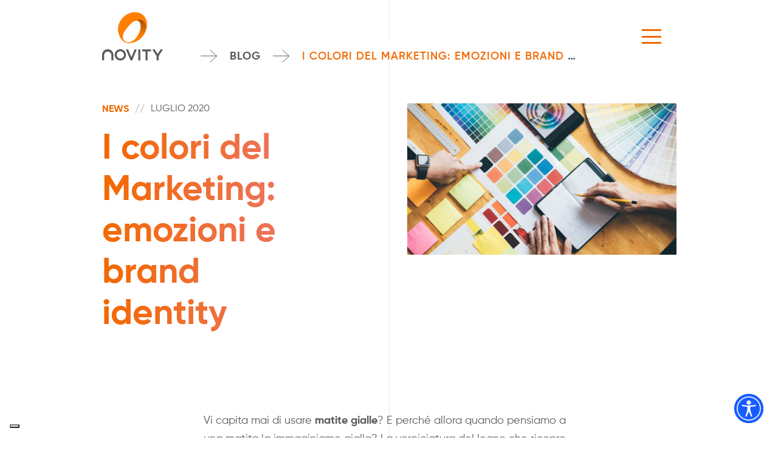

--- FILE ---
content_type: text/html; charset=UTF-8
request_url: https://novity.it/blog/i-colori-del-marketing-emozioni-e-brand-identity/
body_size: 8623
content:
<!DOCTYPE html>
<html class="no-js" lang="it-IT" xml:lang="it-IT" prefix="og: https://ogp.me/ns#">
	<head>
		<script>(function(d){var s = d.createElement("script");s.setAttribute("data-account", "cmbp2fsvm0000i604soeoyqob");s.setAttribute("src", "https://cdn.accessibit.com/widget.js");(d.body || d.head).appendChild(s);})(document)</script><noscript>Please ensure Javascript is enabled for purposes of <a href="https://accessibit.com">website accessibility</a></noscript>

		<!-- Iubenda disabilitato -->
		
		<!-- Iubenda -->
		<script type="text/javascript">
		var _iub = _iub || [];
		_iub.csConfiguration = {"siteId":3392247,"cookiePolicyId":33112490};
		_iub.csLangConfiguration = {"it":{"cookiePolicyId":33112490},"en":{"cookiePolicyId":51934917}};
		</script>
		<script type="text/javascript" src="https://cs.iubenda.com/autoblocking/3392247.js"></script>
		<script type="text/javascript" src="//cdn.iubenda.com/cs/iubenda_cs.js" charset="UTF-8" async></script>
		<!-- Fine Iubenda -->

		<meta charset="UTF-8" />
		<meta http-equiv="X-UA-Compatible" content="IE=edge" />
		<meta name="viewport" content="width=device-width; initial-scale=1.0">
		<title>I colori del Marketing: emozioni e brand identity</title>
		<link rel="alternate" hreflang="it" href="https://novity.it/blog/i-colori-del-marketing-emozioni-e-brand-identity/" />
<link rel="alternate" hreflang="x-default" href="https://novity.it/blog/i-colori-del-marketing-emozioni-e-brand-identity/" />

<!-- Ottimizzazione per i motori di ricerca di Rank Math - https://rankmath.com/ -->
<meta name="description" content="Vi capita mai di usare matite gialle? E perché allora quando pensiamo a una matita la immaginiamo gialla? La verniciatura del legno che ricopre la grafite è"/>
<meta name="robots" content="index, follow, max-snippet:-1, max-video-preview:-1, max-image-preview:large"/>
<link rel="canonical" href="https://novity.it/blog/i-colori-del-marketing-emozioni-e-brand-identity/" />
<meta property="og:locale" content="it_IT" />
<meta property="og:type" content="article" />
<meta property="og:title" content="I colori del Marketing: emozioni e brand identity - Novity" />
<meta property="og:description" content="Vi capita mai di usare matite gialle? E perché allora quando pensiamo a una matita la immaginiamo gialla? La verniciatura del legno che ricopre la grafite è" />
<meta property="og:url" content="https://novity.it/blog/i-colori-del-marketing-emozioni-e-brand-identity/" />
<meta property="og:site_name" content="Novity" />
<meta property="article:section" content="News" />
<meta property="og:updated_time" content="2021-09-23T12:55:39+02:00" />
<meta property="og:image" content="https://novity.it/wp-content/uploads/2020/07/palette-colori.jpg" />
<meta property="og:image:secure_url" content="https://novity.it/wp-content/uploads/2020/07/palette-colori.jpg" />
<meta property="og:image:width" content="1110" />
<meta property="og:image:height" content="624" />
<meta property="og:image:alt" content="palette colori" />
<meta property="og:image:type" content="image/jpeg" />
<meta property="article:published_time" content="2020-07-20T11:15:57+02:00" />
<meta property="article:modified_time" content="2021-09-23T12:55:39+02:00" />
<meta name="twitter:card" content="summary_large_image" />
<meta name="twitter:title" content="I colori del Marketing: emozioni e brand identity - Novity" />
<meta name="twitter:description" content="Vi capita mai di usare matite gialle? E perché allora quando pensiamo a una matita la immaginiamo gialla? La verniciatura del legno che ricopre la grafite è" />
<meta name="twitter:image" content="https://novity.it/wp-content/uploads/2020/07/palette-colori.jpg" />
<meta name="twitter:label1" content="Scritto da" />
<meta name="twitter:data1" content="novityadmin" />
<meta name="twitter:label2" content="Tempo di lettura" />
<meta name="twitter:data2" content="1 minuto" />
<script type="application/ld+json" class="rank-math-schema-pro">{"@context":"https://schema.org","@graph":[{"@type":["Person","Organization"],"@id":"https://novity.it/#person","name":"Novity"},{"@type":"WebSite","@id":"https://novity.it/#website","url":"https://novity.it","name":"Novity","publisher":{"@id":"https://novity.it/#person"},"inLanguage":"it-IT"},{"@type":"ImageObject","@id":"https://novity.it/wp-content/uploads/2020/07/palette-colori.jpg","url":"https://novity.it/wp-content/uploads/2020/07/palette-colori.jpg","width":"1110","height":"624","caption":"palette colori","inLanguage":"it-IT"},{"@type":"WebPage","@id":"https://novity.it/blog/i-colori-del-marketing-emozioni-e-brand-identity/#webpage","url":"https://novity.it/blog/i-colori-del-marketing-emozioni-e-brand-identity/","name":"I colori del Marketing: emozioni e brand identity - Novity","datePublished":"2020-07-20T11:15:57+02:00","dateModified":"2021-09-23T12:55:39+02:00","isPartOf":{"@id":"https://novity.it/#website"},"primaryImageOfPage":{"@id":"https://novity.it/wp-content/uploads/2020/07/palette-colori.jpg"},"inLanguage":"it-IT"},{"@type":"Person","@id":"https://novity.it/author/novityadmin/","name":"novityadmin","url":"https://novity.it/author/novityadmin/","image":{"@type":"ImageObject","@id":"https://secure.gravatar.com/avatar/dcb05aae04044da146e99346f05a816f9b157563a72d5d21a700e7083f6afd40?s=96&amp;d=mm&amp;r=g","url":"https://secure.gravatar.com/avatar/dcb05aae04044da146e99346f05a816f9b157563a72d5d21a700e7083f6afd40?s=96&amp;d=mm&amp;r=g","caption":"novityadmin","inLanguage":"it-IT"},"sameAs":["https://novity.it"]},{"@type":"BlogPosting","headline":"I colori del Marketing: emozioni e brand identity - Novity","datePublished":"2020-07-20T11:15:57+02:00","dateModified":"2021-09-23T12:55:39+02:00","articleSection":"News","author":{"@id":"https://novity.it/author/novityadmin/","name":"novityadmin"},"publisher":{"@id":"https://novity.it/#person"},"description":"Vi capita mai di usare matite gialle? E perch\u00e9 allora quando pensiamo a una matita la immaginiamo gialla? La verniciatura del legno che ricopre la grafite \u00e8","name":"I colori del Marketing: emozioni e brand identity - Novity","@id":"https://novity.it/blog/i-colori-del-marketing-emozioni-e-brand-identity/#richSnippet","isPartOf":{"@id":"https://novity.it/blog/i-colori-del-marketing-emozioni-e-brand-identity/#webpage"},"image":{"@id":"https://novity.it/wp-content/uploads/2020/07/palette-colori.jpg"},"inLanguage":"it-IT","mainEntityOfPage":{"@id":"https://novity.it/blog/i-colori-del-marketing-emozioni-e-brand-identity/#webpage"}}]}</script>
<!-- /Rank Math WordPress SEO plugin -->

<link rel="alternate" title="oEmbed (JSON)" type="application/json+oembed" href="https://novity.it/wp-json/oembed/1.0/embed?url=https%3A%2F%2Fnovity.it%2Fblog%2Fi-colori-del-marketing-emozioni-e-brand-identity%2F" />
<link rel="alternate" title="oEmbed (XML)" type="text/xml+oembed" href="https://novity.it/wp-json/oembed/1.0/embed?url=https%3A%2F%2Fnovity.it%2Fblog%2Fi-colori-del-marketing-emozioni-e-brand-identity%2F&#038;format=xml" />
<style id='wp-img-auto-sizes-contain-inline-css' type='text/css'>
img:is([sizes=auto i],[sizes^="auto," i]){contain-intrinsic-size:3000px 1500px}
/*# sourceURL=wp-img-auto-sizes-contain-inline-css */
</style>
<link rel='stylesheet' id='wp-block-library-css' href='https://novity.it/wp-includes/css/dist/block-library/style.min.css?ver=6.9' type='text/css' media='all' />
<style id='global-styles-inline-css' type='text/css'>
:root{--wp--preset--aspect-ratio--square: 1;--wp--preset--aspect-ratio--4-3: 4/3;--wp--preset--aspect-ratio--3-4: 3/4;--wp--preset--aspect-ratio--3-2: 3/2;--wp--preset--aspect-ratio--2-3: 2/3;--wp--preset--aspect-ratio--16-9: 16/9;--wp--preset--aspect-ratio--9-16: 9/16;--wp--preset--color--black: #000000;--wp--preset--color--cyan-bluish-gray: #abb8c3;--wp--preset--color--white: #ffffff;--wp--preset--color--pale-pink: #f78da7;--wp--preset--color--vivid-red: #cf2e2e;--wp--preset--color--luminous-vivid-orange: #ff6900;--wp--preset--color--luminous-vivid-amber: #fcb900;--wp--preset--color--light-green-cyan: #7bdcb5;--wp--preset--color--vivid-green-cyan: #00d084;--wp--preset--color--pale-cyan-blue: #8ed1fc;--wp--preset--color--vivid-cyan-blue: #0693e3;--wp--preset--color--vivid-purple: #9b51e0;--wp--preset--gradient--vivid-cyan-blue-to-vivid-purple: linear-gradient(135deg,rgb(6,147,227) 0%,rgb(155,81,224) 100%);--wp--preset--gradient--light-green-cyan-to-vivid-green-cyan: linear-gradient(135deg,rgb(122,220,180) 0%,rgb(0,208,130) 100%);--wp--preset--gradient--luminous-vivid-amber-to-luminous-vivid-orange: linear-gradient(135deg,rgb(252,185,0) 0%,rgb(255,105,0) 100%);--wp--preset--gradient--luminous-vivid-orange-to-vivid-red: linear-gradient(135deg,rgb(255,105,0) 0%,rgb(207,46,46) 100%);--wp--preset--gradient--very-light-gray-to-cyan-bluish-gray: linear-gradient(135deg,rgb(238,238,238) 0%,rgb(169,184,195) 100%);--wp--preset--gradient--cool-to-warm-spectrum: linear-gradient(135deg,rgb(74,234,220) 0%,rgb(151,120,209) 20%,rgb(207,42,186) 40%,rgb(238,44,130) 60%,rgb(251,105,98) 80%,rgb(254,248,76) 100%);--wp--preset--gradient--blush-light-purple: linear-gradient(135deg,rgb(255,206,236) 0%,rgb(152,150,240) 100%);--wp--preset--gradient--blush-bordeaux: linear-gradient(135deg,rgb(254,205,165) 0%,rgb(254,45,45) 50%,rgb(107,0,62) 100%);--wp--preset--gradient--luminous-dusk: linear-gradient(135deg,rgb(255,203,112) 0%,rgb(199,81,192) 50%,rgb(65,88,208) 100%);--wp--preset--gradient--pale-ocean: linear-gradient(135deg,rgb(255,245,203) 0%,rgb(182,227,212) 50%,rgb(51,167,181) 100%);--wp--preset--gradient--electric-grass: linear-gradient(135deg,rgb(202,248,128) 0%,rgb(113,206,126) 100%);--wp--preset--gradient--midnight: linear-gradient(135deg,rgb(2,3,129) 0%,rgb(40,116,252) 100%);--wp--preset--font-size--small: 13px;--wp--preset--font-size--medium: 20px;--wp--preset--font-size--large: 36px;--wp--preset--font-size--x-large: 42px;--wp--preset--spacing--20: 0.44rem;--wp--preset--spacing--30: 0.67rem;--wp--preset--spacing--40: 1rem;--wp--preset--spacing--50: 1.5rem;--wp--preset--spacing--60: 2.25rem;--wp--preset--spacing--70: 3.38rem;--wp--preset--spacing--80: 5.06rem;--wp--preset--shadow--natural: 6px 6px 9px rgba(0, 0, 0, 0.2);--wp--preset--shadow--deep: 12px 12px 50px rgba(0, 0, 0, 0.4);--wp--preset--shadow--sharp: 6px 6px 0px rgba(0, 0, 0, 0.2);--wp--preset--shadow--outlined: 6px 6px 0px -3px rgb(255, 255, 255), 6px 6px rgb(0, 0, 0);--wp--preset--shadow--crisp: 6px 6px 0px rgb(0, 0, 0);}:where(.is-layout-flex){gap: 0.5em;}:where(.is-layout-grid){gap: 0.5em;}body .is-layout-flex{display: flex;}.is-layout-flex{flex-wrap: wrap;align-items: center;}.is-layout-flex > :is(*, div){margin: 0;}body .is-layout-grid{display: grid;}.is-layout-grid > :is(*, div){margin: 0;}:where(.wp-block-columns.is-layout-flex){gap: 2em;}:where(.wp-block-columns.is-layout-grid){gap: 2em;}:where(.wp-block-post-template.is-layout-flex){gap: 1.25em;}:where(.wp-block-post-template.is-layout-grid){gap: 1.25em;}.has-black-color{color: var(--wp--preset--color--black) !important;}.has-cyan-bluish-gray-color{color: var(--wp--preset--color--cyan-bluish-gray) !important;}.has-white-color{color: var(--wp--preset--color--white) !important;}.has-pale-pink-color{color: var(--wp--preset--color--pale-pink) !important;}.has-vivid-red-color{color: var(--wp--preset--color--vivid-red) !important;}.has-luminous-vivid-orange-color{color: var(--wp--preset--color--luminous-vivid-orange) !important;}.has-luminous-vivid-amber-color{color: var(--wp--preset--color--luminous-vivid-amber) !important;}.has-light-green-cyan-color{color: var(--wp--preset--color--light-green-cyan) !important;}.has-vivid-green-cyan-color{color: var(--wp--preset--color--vivid-green-cyan) !important;}.has-pale-cyan-blue-color{color: var(--wp--preset--color--pale-cyan-blue) !important;}.has-vivid-cyan-blue-color{color: var(--wp--preset--color--vivid-cyan-blue) !important;}.has-vivid-purple-color{color: var(--wp--preset--color--vivid-purple) !important;}.has-black-background-color{background-color: var(--wp--preset--color--black) !important;}.has-cyan-bluish-gray-background-color{background-color: var(--wp--preset--color--cyan-bluish-gray) !important;}.has-white-background-color{background-color: var(--wp--preset--color--white) !important;}.has-pale-pink-background-color{background-color: var(--wp--preset--color--pale-pink) !important;}.has-vivid-red-background-color{background-color: var(--wp--preset--color--vivid-red) !important;}.has-luminous-vivid-orange-background-color{background-color: var(--wp--preset--color--luminous-vivid-orange) !important;}.has-luminous-vivid-amber-background-color{background-color: var(--wp--preset--color--luminous-vivid-amber) !important;}.has-light-green-cyan-background-color{background-color: var(--wp--preset--color--light-green-cyan) !important;}.has-vivid-green-cyan-background-color{background-color: var(--wp--preset--color--vivid-green-cyan) !important;}.has-pale-cyan-blue-background-color{background-color: var(--wp--preset--color--pale-cyan-blue) !important;}.has-vivid-cyan-blue-background-color{background-color: var(--wp--preset--color--vivid-cyan-blue) !important;}.has-vivid-purple-background-color{background-color: var(--wp--preset--color--vivid-purple) !important;}.has-black-border-color{border-color: var(--wp--preset--color--black) !important;}.has-cyan-bluish-gray-border-color{border-color: var(--wp--preset--color--cyan-bluish-gray) !important;}.has-white-border-color{border-color: var(--wp--preset--color--white) !important;}.has-pale-pink-border-color{border-color: var(--wp--preset--color--pale-pink) !important;}.has-vivid-red-border-color{border-color: var(--wp--preset--color--vivid-red) !important;}.has-luminous-vivid-orange-border-color{border-color: var(--wp--preset--color--luminous-vivid-orange) !important;}.has-luminous-vivid-amber-border-color{border-color: var(--wp--preset--color--luminous-vivid-amber) !important;}.has-light-green-cyan-border-color{border-color: var(--wp--preset--color--light-green-cyan) !important;}.has-vivid-green-cyan-border-color{border-color: var(--wp--preset--color--vivid-green-cyan) !important;}.has-pale-cyan-blue-border-color{border-color: var(--wp--preset--color--pale-cyan-blue) !important;}.has-vivid-cyan-blue-border-color{border-color: var(--wp--preset--color--vivid-cyan-blue) !important;}.has-vivid-purple-border-color{border-color: var(--wp--preset--color--vivid-purple) !important;}.has-vivid-cyan-blue-to-vivid-purple-gradient-background{background: var(--wp--preset--gradient--vivid-cyan-blue-to-vivid-purple) !important;}.has-light-green-cyan-to-vivid-green-cyan-gradient-background{background: var(--wp--preset--gradient--light-green-cyan-to-vivid-green-cyan) !important;}.has-luminous-vivid-amber-to-luminous-vivid-orange-gradient-background{background: var(--wp--preset--gradient--luminous-vivid-amber-to-luminous-vivid-orange) !important;}.has-luminous-vivid-orange-to-vivid-red-gradient-background{background: var(--wp--preset--gradient--luminous-vivid-orange-to-vivid-red) !important;}.has-very-light-gray-to-cyan-bluish-gray-gradient-background{background: var(--wp--preset--gradient--very-light-gray-to-cyan-bluish-gray) !important;}.has-cool-to-warm-spectrum-gradient-background{background: var(--wp--preset--gradient--cool-to-warm-spectrum) !important;}.has-blush-light-purple-gradient-background{background: var(--wp--preset--gradient--blush-light-purple) !important;}.has-blush-bordeaux-gradient-background{background: var(--wp--preset--gradient--blush-bordeaux) !important;}.has-luminous-dusk-gradient-background{background: var(--wp--preset--gradient--luminous-dusk) !important;}.has-pale-ocean-gradient-background{background: var(--wp--preset--gradient--pale-ocean) !important;}.has-electric-grass-gradient-background{background: var(--wp--preset--gradient--electric-grass) !important;}.has-midnight-gradient-background{background: var(--wp--preset--gradient--midnight) !important;}.has-small-font-size{font-size: var(--wp--preset--font-size--small) !important;}.has-medium-font-size{font-size: var(--wp--preset--font-size--medium) !important;}.has-large-font-size{font-size: var(--wp--preset--font-size--large) !important;}.has-x-large-font-size{font-size: var(--wp--preset--font-size--x-large) !important;}
/*# sourceURL=global-styles-inline-css */
</style>

<style id='classic-theme-styles-inline-css' type='text/css'>
/*! This file is auto-generated */
.wp-block-button__link{color:#fff;background-color:#32373c;border-radius:9999px;box-shadow:none;text-decoration:none;padding:calc(.667em + 2px) calc(1.333em + 2px);font-size:1.125em}.wp-block-file__button{background:#32373c;color:#fff;text-decoration:none}
/*# sourceURL=/wp-includes/css/classic-themes.min.css */
</style>
<link rel='stylesheet' id='contact-form-7-css' href='https://novity.it/wp-content/plugins/contact-form-7/includes/css/styles.css?ver=6.1.4' type='text/css' media='all' />
<link rel='stylesheet' id='novity-css' href='https://novity.it/wp-content/themes/novity/novity.css?v=1.2.3&#038;ver=6.9' type='text/css' media='all' />
<script type="text/javascript" src="https://novity.it/wp-includes/js/jquery/jquery.min.js?ver=3.7.1" id="jquery-core-js"></script>
<script type="text/javascript" src="https://novity.it/wp-includes/js/jquery/jquery-migrate.min.js?ver=3.4.1" id="jquery-migrate-js"></script>
<link rel="https://api.w.org/" href="https://novity.it/wp-json/" /><link rel="alternate" title="JSON" type="application/json" href="https://novity.it/wp-json/wp/v2/posts/5640" /><link rel="EditURI" type="application/rsd+xml" title="RSD" href="https://novity.it/xmlrpc.php?rsd" />
<meta name="generator" content="WordPress 6.9" />
<link rel='shortlink' href='https://novity.it/?p=5640' />
<meta name="generator" content="WPML ver:4.8.6 stt:1,27;" />
<link rel="apple-touch-icon" sizes="57x57" href="https://novity.it/wp-content/themes/novity/images/favicon/apple-icon-57x57.png" />
	<link rel="apple-touch-icon" sizes="60x60" href="https://novity.it/wp-content/themes/novity/images/favicon/apple-icon-60x60.png" />
	<link rel="apple-touch-icon" sizes="72x72" href="https://novity.it/wp-content/themes/novity/images/favicon/apple-icon-72x72.png" />
	<link rel="apple-touch-icon" sizes="76x76" href="https://novity.it/wp-content/themes/novity/images/favicon/apple-icon-76x76.png" />
	<link rel="apple-touch-icon" sizes="114x114" href="https://novity.it/wp-content/themes/novity/images/favicon/apple-icon-114x114.png"/>
	<link rel="apple-touch-icon" sizes="120x120" href="https://novity.it/wp-content/themes/novity/images/favicon/apple-icon-120x120.png" />
	<link rel="apple-touch-icon" sizes="144x144" href="https://novity.it/wp-content/themes/novity/images/favicon/apple-icon-144x144.png" />
	<link rel="apple-touch-icon" sizes="152x152" href="https://novity.it/wp-content/themes/novity/images/favicon/apple-icon-152x152.png"/>
	<link rel="apple-touch-icon" sizes="180x180" href="https://novity.it/wp-content/themes/novity/images/favicon/apple-icon-180x180.png" />
	<link rel="icon" type="image/png" sizes="192x192" href="https://novity.it/wp-content/themes/novity/images/favicon/android-icon-192x192.png" />
	<link rel="icon" type="image/png" sizes="32x32" href="https://novity.it/wp-content/themes/novity/images/favicon/favicon-32x32.png" />
	<link rel="icon" type="image/png" sizes="96x96" href="https://novity.it/wp-content/themes/novity/images/favicon/favicon-96x96.png" />
	<link rel="icon" type="image/png" sizes="16x16" href="https://novity.it/wp-content/themes/novity/images/favicon/favicon-16x16.png" />
	<meta name="msapplication-TileColor" content="#ffffff">
	<meta name="msapplication-TileImage" content="https://novity.it/wp-content/themes/novity/images/favicon/ms-icon-144x144.png">
	<meta name="theme-color" content="#ffffff"><!-- Google tag (gtag.js) -->
	<script async src="https://www.googletagmanager.com/gtag/js?id=G-XW22HBX8TB"></script>
	<script>
	  window.dataLayer = window.dataLayer || [];
	  function gtag(){dataLayer.push(arguments);}
	  gtag('js', new Date());

	  gtag('config', 'G-XW22HBX8TB');
	</script><link rel="canonical" href="https://novity.it/blog/i-colori-del-marketing-emozioni-e-brand-identity/" /><meta property="og:url" content="https://novity.it/blog/i-colori-del-marketing-emozioni-e-brand-identity/" /><meta property="og:type" content="article" /><meta property="og:title" content="I colori del Marketing: emozioni e brand identity" /><meta property="og:site_name" content="Novity" /><meta property="og:image" content="https://novity.it/wp-content/uploads/2020/07/palette-colori-1024x576.jpg" />	<link rel='stylesheet' id='wpml-legacy-horizontal-list-0-css' href='https://novity.it/wp-content/plugins/sitepress-multilingual-cms/templates/language-switchers/legacy-list-horizontal/style.min.css?ver=1' type='text/css' media='all' />
</head>
	<body class="wp-singular post-template-default single single-post postid-5640 single-format-standard wp-theme-novity blog-post" data-lang="it">
				<div id="cursor"></div>
		<div id="logo-lettering">
			<div class="container">
				<div class="logo-lettering"></div>
			</div>
		</div>
		<header id="header" data-stuck-length="50">
			<div class="container">
				<input type="checkbox" id="menu_trigger" aria-label="Site menu" />
				<a class="logo" aria-label="logo Novity - clicca per andare alla homepage" href="https://novity.it">Novity</a>
				<ul id="breadcrumb" class="breadcrumb breadcrumb--standard"><li class="item-home"><a class="bread-link bread-home" href="https://novity.it">Home</a></li><li class="separator separator-home">  </li><li class="item-cat"><a class="bread-cat bread-post" href="https://novity.it/blog/">Blog</a></li><li class="separator">  </li><li class="item-current item-5640"><strong class="bread-current bread-5640">I colori del Marketing: emozioni e brand identity</strong></li></ul>				<label for="menu_trigger"><span></span></label>
				<label id="menu" for="menu_trigger">
					<div class="container full-height">
						<div class="row gx-0 gx-md-7 full-height justify-content-end">
							<div class="col-12 col-sm-12 col-md-8 col-xl-6 col-xxl-4 position-relative">
								<div class="menu-content">
									
<div class="wpml-ls-statics-shortcode_actions wpml-ls wpml-ls-legacy-list-horizontal">
	<ul role="menu"><li class="wpml-ls-slot-shortcode_actions wpml-ls-item wpml-ls-item-it wpml-ls-current-language wpml-ls-first-item wpml-ls-item-legacy-list-horizontal" role="none">
				<a href="https://novity.it/blog/i-colori-del-marketing-emozioni-e-brand-identity/" class="wpml-ls-link" role="menuitem" >
                    <span class="wpml-ls-native" role="menuitem">Italiano</span></a>
			</li><li class="wpml-ls-slot-shortcode_actions wpml-ls-item wpml-ls-item-en wpml-ls-last-item wpml-ls-item-legacy-list-horizontal" role="none">
				<a href="https://novity.it/en/" class="wpml-ls-link" role="menuitem"  aria-label="Passa a English" title="Passa a English" >
                    <span class="wpml-ls-native" lang="en">English</span></a>
			</li></ul>
</div>
									<div class="menu-menu-principale-container"><ul id="menu-menu-principale" class="menu"><li id="menu-item-23" class="menu-item menu-item-type-custom menu-item-object-custom menu-item-home menu-item-23"><a href="https://novity.it/" data-title="Home">Home</a></li>
<li id="menu-item-25" class="menu-item menu-item-type-post_type menu-item-object-page menu-item-25"><a href="https://novity.it/about/" data-title="About us">About us</a></li>
<li id="menu-item-11149" class="menu-item menu-item-type-post_type menu-item-object-page menu-item-11149"><a href="https://novity.it/novity-benefit/" data-title="Novity Benefit">Novity Benefit</a></li>
<li id="menu-item-7378" class="menu-item menu-item-type-post_type_archive menu-item-object-work menu-item-7378"><a href="https://novity.it/works/" data-title="Works">Works</a></li>
<li id="menu-item-27" class="menu-item menu-item-type-post_type menu-item-object-page current_page_parent menu-item-27"><a href="https://novity.it/blog/" data-title="Blog">Blog</a></li>
<li id="menu-item-28" class="menu-item menu-item-type-post_type menu-item-object-page menu-item-28"><a href="https://novity.it/contact/" data-title="Contact">Contact</a></li>
</ul></div>									<ul class="socials">
										<li><a href="https://www.facebook.com/novity.it/" target="_blank"><i class="social social-facebook">Facebook</i></a></li>
										<li><a href="https://www.linkedin.com/company/novity/" target="_blank"><i class="social social-linkedin">LinkedIn</i></a></li>
										<li><a href="https://www.instagram.com/novity.agency/" target="_blank"><i class="social social-instagram">Instagram</i></a></li>
									</ul>
								</div>
							</div>
						</div>
					</div>
				</label>
			</div>
		</header>
		<section id="page" class="container">
<div id="post-title" class="margin-bottom">
	<div class="row gx-0 gx-md-7 justify-content-center">
		<div class="col-12 col-md-6 post-header">
			<div class="post-header-content">
				<div class="post-info">
					<a class="post-category" href="https://novity.it/category/news/">News</a>
					<span class="post-date">Luglio 2020</span>
				</div>
				<h1>I colori del Marketing: emozioni e brand identity</h1>
			</div>
		</div>
		<div class="col-12 col-md-6 post-thumbnail">
			<img width="1024" height="576" src="https://novity.it/wp-content/uploads/2020/07/palette-colori-1024x576.jpg" class="attachment-large size-large wp-post-image" alt="palette colori" decoding="async" fetchpriority="high" srcset="https://novity.it/wp-content/uploads/2020/07/palette-colori-1024x576.jpg 1024w, https://novity.it/wp-content/uploads/2020/07/palette-colori-300x169.jpg 300w, https://novity.it/wp-content/uploads/2020/07/palette-colori-768x432.jpg 768w, https://novity.it/wp-content/uploads/2020/07/palette-colori.jpg 1110w" sizes="(max-width: 1024px) 100vw, 1024px" />		</div>
	</div>
</div><div id="post-content" class="margin-bottom">
	<div class="row gx-0 gx-md-7 justify-content-center">
		<div class="col-12 col-md-10 col-lg-8">
			<p>Vi capita mai di usare<strong> matite gialle</strong>? E perché allora quando pensiamo a una matita la immaginiamo gialla? La verniciatura del legno che ricopre la grafite è stata aggiunta per nascondere i difetti del materiale ma per la scelta del colore non c’è una precisa giustificazione. La certezza però è che la sua immagine ci accompagna quotidianamente, forse non più negli astucci sulle scrivanie ma è tra le emoticon dei social e nelle nostre chat.</p>
<p><img decoding="async" class="alignnone wp-image-6999 size-full" src="https://novity.it/wp-content/uploads/2020/07/colori-brand-01.jpg" alt="brand identity Accudire e Festival Rinascimento Culturale" width="1110" height="556" srcset="https://novity.it/wp-content/uploads/2020/07/colori-brand-01.jpg 1110w, https://novity.it/wp-content/uploads/2020/07/colori-brand-01-300x150.jpg 300w, https://novity.it/wp-content/uploads/2020/07/colori-brand-01-1024x513.jpg 1024w, https://novity.it/wp-content/uploads/2020/07/colori-brand-01-768x385.jpg 768w" sizes="(max-width: 1110px) 100vw, 1110px" /></p>
<p><strong>Qualsiasi esperienza visiva è fortemente caratterizzata dalla presenza del colore</strong> perché si tratta di un elemento capace di <strong>influenzare il sistema nervoso</strong>, agendo così su percezione, giudizio e sensazioni. La presenza del colore aiuta la comprensione della realtà facendo vivere le cose e le esperienze nella memoria, permettendoci di ricordare <strong>emozioni</strong> e provocando reazioni anche a distanza di tempo.</p>
<p>Ecco che quindi, il colore diventa un <strong>alfabeto condiviso fondamentale nella comunicazione</strong> e nella riconoscibilità dei brand o dei valori aziendali e, per quanto sembri secondario, gioca un ruolo cardine poiché si rivolge all’<strong>inconscio</strong> del consumatore o utente.</p>
<p><img decoding="async" class="alignnone wp-image-7001 size-full" src="https://novity.it/wp-content/uploads/2020/07/colori-brand-02.jpg" alt="brand identity Beyond e Artevento" width="1110" height="556" srcset="https://novity.it/wp-content/uploads/2020/07/colori-brand-02.jpg 1110w, https://novity.it/wp-content/uploads/2020/07/colori-brand-02-300x150.jpg 300w, https://novity.it/wp-content/uploads/2020/07/colori-brand-02-1024x513.jpg 1024w, https://novity.it/wp-content/uploads/2020/07/colori-brand-02-768x385.jpg 768w" sizes="(max-width: 1110px) 100vw, 1110px" /></p>
<p>Quando un consumatore è alla ricerca di un prodotto infatti, visualizza nella sua mente anche <strong>i colori del brand</strong> di cui è a conoscenza o che inconsapevolmente ricorda. La stessa cosa succede durante l’esperienza online. I colori incidono sulla navigazione dell’utente determinando il suo flusso di lettura, orientando lo sguardo e indirizzandolo verso la finalizzazione del processo, sia esso una condivisione o un acquisto online. A seconda del pubblico a cui ci rivolgiamo, delle sue abitudini ed esperienze, sarà quindi necessario<strong> studiare attentamente le tinte</strong> che meglio possono identificare la conversione per creare una brand identity efficace, in un’ottica di equilibrio e funzionalità. Una sfumatura dunque, di una forza sorprendente.</p>
		</div>
	</div>
</div><div id="post-newsletter">
	<div class="row gx-0 gx-md-7">
		<div class="col-12 col-md-6 offset-md-1	offset-lg-2">
			<p class="big">
				<span class="gradient">Enjoy our Pre-visions.</span><br />
				Alla scoperta di nuovi mondi attraverso<br />eventi, comunicazione, design e<br />tecnologia.			</p>
			<form method="get" action="">
				<input type="hidden" name="u" value="" />
				<input type="hidden" name="id" value="" />
				<div class="form-row">
					<input type="email" name="MERGE0" placeholder="Inserisci la tua email…" required="required" />
					<input type="submit" value="Sign Up" />
				</div>
				<div class="form-row">
					<input type="checkbox" id="newsletter-privacy" required="required" />
					<label for="newsletter-privacy">
						Ho preso visione della <a href="#">privacy policy</a> e do il consenso alla registrazione dei miei dati personali.					</label>
				</div>
			</form>
		</div>
	</div>
</div><div id="post-related">
	<div class="dark-section">
		<div class="row gx-0 gx-md-7 justify-content-center">
			<div class="col-12">
				<h2 class="margin-bottom">Related <strong>posts</strong></h2>
			</div>
		</div>
		<div class="row gx-0 gx-md-7">
									<div class="col-12 col-md-4 blog-post">
				<div class="post-info">
					<a class="post-category" href="https://novity.it/category/news/">News</a>
					<span class="post-date">Luglio 2021</span>
				</div>
				<h3><a href="https://novity.it/blog/un-immagine-rinnovata-vibrante-per-rinascimento-culturale/">Un'immagine rinnovata e vibrante per il Festival <em>Rinascimento Culturale</em></a></h3>
			</div>
									<div class="col-12 col-md-4 blog-post">
				<div class="post-info">
					<a class="post-category" href="https://novity.it/category/news/">News</a>
					<span class="post-date">Luglio 2019</span>
				</div>
				<h3><a href="https://novity.it/blog/levento-come-espressione-di-brand-storytelling/">L'evento come espressione del brand <em>storytelling</em></a></h3>
			</div>
									<div class="col-12 col-md-4 blog-post">
				<div class="post-info">
					<a class="post-category" href="https://novity.it/category/news/">News</a>
					<span class="post-date">Aprile 2019</span>
				</div>
				<h3><a href="https://novity.it/blog/un-progetto-integrato-dal-concept-al-sito-web/">Un progetto integrato: dal concept al <em>sito web</em></a></h3>
			</div>
					</div>
		<div class="button-wrap">
			<a class="read-more icon-archive" href="https://novity.it/blog/">Tutte le news</a>
		</div>
	</div>
</div>			<footer id="footer">
				<div class="row gx-0 gx-md-7">
					<div class="col-12 col-md-6 order-last order-md-first">
						<div class="row gx-0 gx-md-7">
							<div class="col-12 col-md-4">
								<div class="footer-padding">
									<p>
										<strong>Novity // Brescia</strong>
									</p><p>
										Via Flero 46 - Torre Sud<br />
										25125 Brescia (BS)<br />
										Tel +39 030 7870302<br />
									</p>
								</div>
							</div>
							<div class="col-12 col-md-4">
								<div class="footer-padding">
									<p>
										<strong>Novity // Milano</strong>
									</p><p>
										Piazza della Repubblica, 30<br />
										20124 Milano (MI)<br />
										Tel +39 02 84006713<br />
									</p>
								</div>
							</div>
						</div>
						<ul class="socials">
							<li><a href="https://www.facebook.com/novity.it/" target="_blank" aria-label="link all'account Facebook di Novity"><i class="social social-facebook">Facebook</i></a></li>
							<li><a href="https://www.linkedin.com/company/novity/" target="_blank" aria-label="link all'account Linkedin di Novity"><i class="social social-linkedin">LinkedIn</i></a></li>
							<li><a href="https://www.instagram.com/novity.agency/" target="_blank" aria-label="link all'account Instagram di Novity"><i class="social social-instagram">Instagram</i></a></li>
						</ul>
						<ul class="certifications">
							<li><img src="https://novity.it/wp-content/themes/novity/images/logo-asso-benefit.svg" alt="Logo Asso Benefit" /></li>
							<li><img src="https://novity.it/wp-content/themes/novity/images/logo-iata.svg" alt="Logo Iata" /></li>
							<li><img src="https://novity.it/wp-content/themes/novity/images/logo-club-eventi.svg" alt="Logo Club degli eventi"  /></li>
							<!-- <li><a href="https://www.google.com/partners/agency?id=2521866634" target="_blank"><img src="https://novity.it/wp-content/themes/novity/images/logo-google-partner.svg" /></a></li> -->
						</ul>
						<p class="small">
							<strong>Novity</strong> è un brand di <strong>Sistema Espansione Società Benefit S.r.l.</strong> - P.Iva e C.F. 01837530201 - amministrazione@pec.novity.it - <a href="https://novity.it/wp-content/uploads/2024/12/novity-codice-etico.pdf" target="_blank">Codice Etico</a> - <a href="https://novity.it/whistleblowing/" aria-label="Whistleblowing di Novity">Whistleblowing</a> - <a href="https://novity.it/dichiarazione-di-accessibilita/" target="_blank" aria-label="Dichiarazione di accessibilità">Dichiarazione di accessibilità</a> - <a href="https://novity.it/informative-privacy-cookies/" aria-label="Informativa privacy e cookie di Novity">Informativa privacy & cookie</a> - <a href="https://novity.it/obblighi-informativi-per-le-erogazioni-pubbliche/" aria-label="Erogazioni pubbliche di Novity">Erogazioni pubbliche</a><br />
						</p>
					</div>
					<div class="col-12 col-md-6	order-first order-md-last">
						<div class="footer-padding">
							<div class="row gx-0 gx-md-7 justify-content-center">
								<div class="col-12 col-md-10 col-lg-9">
									<p class="big">
										<span class="gradient">Pre-visions.</span><br />
										Alla scoperta di nuovi mondi attraverso eventi, comunicazione, design e tecnologia.									</p>
									<form method="get" action="https://novity.us10.list-manage.com/subscribe" target="_blank">
										<input type="hidden" name="u" value="c6ad4b567a06e8a6b43a6aff5" />
										<input type="hidden" name="id" value="ef743e5423" />
										<div class="form-row">
											<input type="email" name="MERGE0" placeholder="Inserisci la tua email…" autocomplete="email" required="required" aria-label="Inserisci la tua email per iscriverti alla newsletter" />
											<input type="submit" value="Sign Up" aria-label="Sign Up" />
										</div>
									</form>
								</div>
							</div>
						</div>
					</div>
				</div>
			</footer>
			<script type="speculationrules">
{"prefetch":[{"source":"document","where":{"and":[{"href_matches":"/*"},{"not":{"href_matches":["/wp-*.php","/wp-admin/*","/wp-content/uploads/*","/wp-content/*","/wp-content/plugins/*","/wp-content/themes/novity/*","/*\\?(.+)"]}},{"not":{"selector_matches":"a[rel~=\"nofollow\"]"}},{"not":{"selector_matches":".no-prefetch, .no-prefetch a"}}]},"eagerness":"conservative"}]}
</script>
<script type="text/javascript" src="https://novity.it/wp-includes/js/dist/hooks.min.js?ver=dd5603f07f9220ed27f1" id="wp-hooks-js"></script>
<script type="text/javascript" src="https://novity.it/wp-includes/js/dist/i18n.min.js?ver=c26c3dc7bed366793375" id="wp-i18n-js"></script>
<script type="text/javascript" id="wp-i18n-js-after">
/* <![CDATA[ */
wp.i18n.setLocaleData( { 'text direction\u0004ltr': [ 'ltr' ] } );
//# sourceURL=wp-i18n-js-after
/* ]]> */
</script>
<script type="text/javascript" src="https://novity.it/wp-content/plugins/contact-form-7/includes/swv/js/index.js?ver=6.1.4" id="swv-js"></script>
<script type="text/javascript" id="contact-form-7-js-translations">
/* <![CDATA[ */
( function( domain, translations ) {
	var localeData = translations.locale_data[ domain ] || translations.locale_data.messages;
	localeData[""].domain = domain;
	wp.i18n.setLocaleData( localeData, domain );
} )( "contact-form-7", {"translation-revision-date":"2025-11-18 20:27:55+0000","generator":"GlotPress\/4.0.3","domain":"messages","locale_data":{"messages":{"":{"domain":"messages","plural-forms":"nplurals=2; plural=n != 1;","lang":"it"},"This contact form is placed in the wrong place.":["Questo modulo di contatto \u00e8 posizionato nel posto sbagliato."],"Error:":["Errore:"]}},"comment":{"reference":"includes\/js\/index.js"}} );
//# sourceURL=contact-form-7-js-translations
/* ]]> */
</script>
<script type="text/javascript" id="contact-form-7-js-before">
/* <![CDATA[ */
var wpcf7 = {
    "api": {
        "root": "https:\/\/novity.it\/wp-json\/",
        "namespace": "contact-form-7\/v1"
    }
};
//# sourceURL=contact-form-7-js-before
/* ]]> */
</script>
<script type="text/javascript" src="https://novity.it/wp-content/plugins/contact-form-7/includes/js/index.js?ver=6.1.4" id="contact-form-7-js"></script>
<script type="text/javascript" src="https://novity.it/wp-content/themes/novity/js/vendors.js?v=1.2.3&amp;ver=6.9" id="vendors-js"></script>
<script type="text/javascript" id="novity-js-extra">
/* <![CDATA[ */
var Config = {"ajaxUrl":"https://novity.it/wp-admin/admin-ajax.php"};
//# sourceURL=novity-js-extra
/* ]]> */
</script>
<script type="text/javascript" src="https://novity.it/wp-content/themes/novity/js/main.js?v=1.2.3&amp;ver=6.9" id="novity-js"></script>
		</section>
		<!-- Accessibit -->
		<script>(function(d){var s = d.createElement("script");s.setAttribute("data-account","cmbp2fsvm0000i604soeoyqob");s.setAttribute("src","https://cdn.accessibit.com/widget.js");(d.body ||d.head).appendChild(s);})(document)</script>
	</body>
</html>


--- FILE ---
content_type: text/css
request_url: https://novity.it/wp-content/themes/novity/novity.css?v=1.2.3&ver=6.9
body_size: 24082
content:
@charset "UTF-8";
/* http://meyerweb.com/eric/tools/css/reset/
   v2.0-modified | 20110126
   License: none (public domain)
*/
html, body, div, span, applet, object, iframe,
h1, h2, h3, h4, h5, h6, p, blockquote, pre,
a, abbr, acronym, address, big, cite, code,
del, dfn, em, img, ins, kbd, q, s, samp,
small, strike, strong, sub, sup, tt, var,
b, u, i, center,
dl, dt, dd, ol, ul, li,
fieldset, form, label, legend,
table, caption, tbody, tfoot, thead, tr, th, td,
article, aside, canvas, details, embed,
figure, figcaption, footer, header, hgroup,
menu, nav, output, ruby, section, summary,
time, mark, audio, video {
  margin: 0;
  padding: 0;
  border: 0;
  font-size: 100%;
  font: inherit;
  vertical-align: baseline;
}

/* make sure to set some focus styles for accessibility */
:focus {
  outline: 0;
}

/* HTML5 display-role reset for older browsers */
article, aside, details, figcaption, figure,
footer, header, hgroup, menu, nav, section {
  display: block;
}

body {
  line-height: 1;
}

ol, ul {
  list-style: none;
}

blockquote, q {
  quotes: none;
}

blockquote:before, blockquote:after,
q:before, q:after {
  content: "";
  content: none;
}

table {
  border-collapse: collapse;
  border-spacing: 0;
}

input[type=search]::-webkit-search-cancel-button,
input[type=search]::-webkit-search-decoration,
input[type=search]::-webkit-search-results-button,
input[type=search]::-webkit-search-results-decoration {
  -webkit-appearance: none;
  -moz-appearance: none;
}

input[type=search] {
  -webkit-appearance: none;
  -moz-appearance: none;
  -webkit-box-sizing: content-box;
  -moz-box-sizing: content-box;
  box-sizing: content-box;
}

textarea {
  overflow: auto;
  vertical-align: top;
  resize: vertical;
}

/**
 * Correct `inline-block` display not defined in IE 6/7/8/9 and Firefox 3.
 */
audio,
canvas,
video {
  display: inline-block;
  *display: inline;
  *zoom: 1;
  max-width: 100%;
}

/**
 * Prevent modern browsers from displaying `audio` without controls.
 * Remove excess height in iOS 5 devices.
 */
audio:not([controls]) {
  display: none;
  height: 0;
}

/**
 * Address styling not present in IE 7/8/9, Firefox 3, and Safari 4.
 * Known issue: no IE 6 support.
 */
[hidden] {
  display: none;
}

/**
 * 1. Correct text resizing oddly in IE 6/7 when body `font-size` is set using
 *    `em` units.
 * 2. Prevent iOS text size adjust after orientation change, without disabling
 *    user zoom.
 */
html {
  font-size: 100%; /* 1 */
  -webkit-text-size-adjust: 100%; /* 2 */
  -ms-text-size-adjust: 100%; /* 2 */
}

/**
 * Address `outline` inconsistency between Chrome and other browsers.
 */
a:focus {
  outline: thin dotted;
}

/**
 * Improve readability when focused and also mouse hovered in all browsers.
 */
a:active,
a:hover {
  outline: 0;
}

/**
 * 1. Remove border when inside `a` element in IE 6/7/8/9 and Firefox 3.
 * 2. Improve image quality when scaled in IE 7.
 */
img {
  border: 0; /* 1 */
  -ms-interpolation-mode: bicubic; /* 2 */
}

/**
 * Address margin not present in IE 6/7/8/9, Safari 5, and Opera 11.
 */
figure {
  margin: 0;
}

/**
 * Correct margin displayed oddly in IE 6/7.
 */
form {
  margin: 0;
}

/**
 * Define consistent border, margin, and padding.
 */
fieldset {
  border: 1px solid #c0c0c0;
  margin: 0 2px;
  padding: 0.35em 0.625em 0.75em;
}

/**
 * 1. Correct color not being inherited in IE 6/7/8/9.
 * 2. Correct text not wrapping in Firefox 3.
 * 3. Correct alignment displayed oddly in IE 6/7.
 */
legend {
  border: 0; /* 1 */
  padding: 0;
  white-space: normal; /* 2 */
  *margin-left: -7px; /* 3 */
}

/**
 * 1. Correct font size not being inherited in all browsers.
 * 2. Address margins set differently in IE 6/7, Firefox 3+, Safari 5,
 *    and Chrome.
 * 3. Improve appearance and consistency in all browsers.
 */
button,
input,
select,
textarea {
  font-size: 100%; /* 1 */
  margin: 0; /* 2 */
  vertical-align: baseline; /* 3 */
  *vertical-align: middle; /* 3 */
}

/**
 * Address Firefox 3+ setting `line-height` on `input` using `!important` in
 * the UA stylesheet.
 */
button,
input {
  line-height: normal;
}

/**
 * Address inconsistent `text-transform` inheritance for `button` and `select`.
 * All other form control elements do not inherit `text-transform` values.
 * Correct `button` style inheritance in Chrome, Safari 5+, and IE 6+.
 * Correct `select` style inheritance in Firefox 4+ and Opera.
 */
button,
select {
  text-transform: none;
}

/**
 * 1. Avoid the WebKit bug in Android 4.0.* where (2) destroys native `audio`
 *    and `video` controls.
 * 2. Correct inability to style clickable `input` types in iOS.
 * 3. Improve usability and consistency of cursor style between image-type
 *    `input` and others.
 * 4. Remove inner spacing in IE 7 without affecting normal text inputs.
 *    Known issue: inner spacing remains in IE 6.
 */
button,
html input[type=button],
input[type=reset],
input[type=submit] {
  -webkit-appearance: button; /* 2 */
  cursor: pointer; /* 3 */
  *overflow: visible; /* 4 */
}

/**
 * Re-set default cursor for disabled elements.
 */
button[disabled],
html input[disabled] {
  cursor: default;
}

/**
 * 1. Address box sizing set to content-box in IE 8/9.
 * 2. Remove excess padding in IE 8/9.
 * 3. Remove excess padding in IE 7.
 *    Known issue: excess padding remains in IE 6.
 */
input[type=checkbox],
input[type=radio] {
  box-sizing: border-box; /* 1 */
  padding: 0; /* 2 */
  *height: 13px; /* 3 */
  *width: 13px; /* 3 */
}

/**
 * 1. Address `appearance` set to `searchfield` in Safari 5 and Chrome.
 * 2. Address `box-sizing` set to `border-box` in Safari 5 and Chrome
 *    (include `-moz` to future-proof).
 */
input[type=search] {
  -webkit-appearance: textfield; /* 1 */
  -moz-box-sizing: content-box;
  -webkit-box-sizing: content-box; /* 2 */
  box-sizing: content-box;
}

/**
 * Remove inner padding and search cancel button in Safari 5 and Chrome
 * on OS X.
 */
input[type=search]::-webkit-search-cancel-button,
input[type=search]::-webkit-search-decoration {
  -webkit-appearance: none;
}

/**
 * Remove inner padding and border in Firefox 3+.
 */
button::-moz-focus-inner,
input::-moz-focus-inner {
  border: 0;
  padding: 0;
}

/**
 * 1. Remove default vertical scrollbar in IE 6/7/8/9.
 * 2. Improve readability and alignment in all browsers.
 */
textarea {
  overflow: auto; /* 1 */
  vertical-align: top; /* 2 */
}

/**
 * Remove most spacing between table cells.
 */
table {
  border-collapse: collapse;
  border-spacing: 0;
}

html,
button,
input,
select,
textarea {
  color: #222;
}

::-moz-selection {
  background: #b3d4fc;
  text-shadow: none;
}

::selection {
  background: #b3d4fc;
  text-shadow: none;
}

img {
  vertical-align: middle;
}

fieldset {
  border: 0;
  margin: 0;
  padding: 0;
}

textarea {
  resize: vertical;
}

.chromeframe {
  margin: 0.2em 0;
  background: #ccc;
  color: #000;
  padding: 0.2em 0;
}

@keyframes loading-animation {
  0% {
    transform: translate3d(-50%, -50%, 0) rotate(0deg);
  }
  100% {
    transform: translate3d(-50%, -50%, 0) rotate(360deg);
  }
}
@keyframes button-mouse-in {
  from {
    transform: translate3d(0, 100%, 0);
  }
  to {
    transform: translate3d(0, 0, 0);
  }
}
@keyframes button-mouse-out {
  from {
    transform: translate3d(0, 0, 0);
  }
  to {
    transform: translate3d(0, -100%, 0);
  }
}
@keyframes marquee {
  0% {
    translate: 0 0;
  }
  100% {
    translate: -50% 0;
  }
}
/*!
 * Bootstrap Grid v5.0.2 (https://getbootstrap.com/)
 * Copyright 2011-2021 The Bootstrap Authors
 * Copyright 2011-2021 Twitter, Inc.
 * Licensed under MIT (https://github.com/twbs/bootstrap/blob/main/LICENSE)
 */
.container,
.container-fluid,
.container-xxxl,
.container-xxl,
.container-xl,
.container-lg,
.container-md,
.container-sm {
  width: 100%;
  padding-right: var(--bs-gutter-x, 0.75rem);
  padding-left: var(--bs-gutter-x, 0.75rem);
  margin-right: auto;
  margin-left: auto;
}

@media (min-width: 576px) {
  .container-sm, .container {
    max-width: 540px;
  }
  :root {
    --container-width: 540px;
  }
}
@media (min-width: 768px) {
  .container-md, .container-sm, .container {
    max-width: 720px;
  }
  :root {
    --container-width: 720px;
  }
}
@media (min-width: 992px) {
  .container-lg, .container-md, .container-sm, .container {
    max-width: 960px;
  }
  :root {
    --container-width: 960px;
  }
}
@media (min-width: 1300px) {
  .container-xl, .container-lg, .container-md, .container-sm, .container {
    max-width: 1260px;
  }
  :root {
    --container-width: 1260px;
  }
}
@media (min-width: 1440px) {
  .container-xxl, .container-xl, .container-lg, .container-md, .container-sm, .container {
    max-width: 1400px;
  }
  :root {
    --container-width: 1400px;
  }
}
@media (min-width: 1700px) {
  .container-xxxl, .container-xxl, .container-xl, .container-lg, .container-md, .container-sm, .container {
    max-width: 1680px;
  }
  :root {
    --container-width: 1680px;
  }
}
.row {
  --bs-gutter-x: 1.5rem;
  --bs-gutter-y: 0;
  display: flex;
  flex-wrap: wrap;
  margin-top: calc(var(--bs-gutter-y) * -1);
  margin-right: calc(var(--bs-gutter-x) * -0.5);
  margin-left: calc(var(--bs-gutter-x) * -0.5);
}
.row > * {
  box-sizing: border-box;
  flex-shrink: 0;
  width: 100%;
  max-width: 100%;
  padding-right: calc(var(--bs-gutter-x) * 0.5);
  padding-left: calc(var(--bs-gutter-x) * 0.5);
  margin-top: var(--bs-gutter-y);
}

.col {
  flex: 1 0 0%;
}

.row-cols-auto > * {
  flex: 0 0 auto;
  width: auto;
}

.row-cols-1 > * {
  flex: 0 0 auto;
  width: 100%;
}

.row-cols-2 > * {
  flex: 0 0 auto;
  width: 50%;
}

.row-cols-3 > * {
  flex: 0 0 auto;
  width: 33.3333333333%;
}

.row-cols-4 > * {
  flex: 0 0 auto;
  width: 25%;
}

.row-cols-5 > * {
  flex: 0 0 auto;
  width: 20%;
}

.row-cols-6 > * {
  flex: 0 0 auto;
  width: 16.6666666667%;
}

@media (min-width: 576px) {
  .col-sm {
    flex: 1 0 0%;
  }
  .row-cols-sm-auto > * {
    flex: 0 0 auto;
    width: auto;
  }
  .row-cols-sm-1 > * {
    flex: 0 0 auto;
    width: 100%;
  }
  .row-cols-sm-2 > * {
    flex: 0 0 auto;
    width: 50%;
  }
  .row-cols-sm-3 > * {
    flex: 0 0 auto;
    width: 33.3333333333%;
  }
  .row-cols-sm-4 > * {
    flex: 0 0 auto;
    width: 25%;
  }
  .row-cols-sm-5 > * {
    flex: 0 0 auto;
    width: 20%;
  }
  .row-cols-sm-6 > * {
    flex: 0 0 auto;
    width: 16.6666666667%;
  }
}
@media (min-width: 768px) {
  .col-md {
    flex: 1 0 0%;
  }
  .row-cols-md-auto > * {
    flex: 0 0 auto;
    width: auto;
  }
  .row-cols-md-1 > * {
    flex: 0 0 auto;
    width: 100%;
  }
  .row-cols-md-2 > * {
    flex: 0 0 auto;
    width: 50%;
  }
  .row-cols-md-3 > * {
    flex: 0 0 auto;
    width: 33.3333333333%;
  }
  .row-cols-md-4 > * {
    flex: 0 0 auto;
    width: 25%;
  }
  .row-cols-md-5 > * {
    flex: 0 0 auto;
    width: 20%;
  }
  .row-cols-md-6 > * {
    flex: 0 0 auto;
    width: 16.6666666667%;
  }
}
@media (min-width: 992px) {
  .col-lg {
    flex: 1 0 0%;
  }
  .row-cols-lg-auto > * {
    flex: 0 0 auto;
    width: auto;
  }
  .row-cols-lg-1 > * {
    flex: 0 0 auto;
    width: 100%;
  }
  .row-cols-lg-2 > * {
    flex: 0 0 auto;
    width: 50%;
  }
  .row-cols-lg-3 > * {
    flex: 0 0 auto;
    width: 33.3333333333%;
  }
  .row-cols-lg-4 > * {
    flex: 0 0 auto;
    width: 25%;
  }
  .row-cols-lg-5 > * {
    flex: 0 0 auto;
    width: 20%;
  }
  .row-cols-lg-6 > * {
    flex: 0 0 auto;
    width: 16.6666666667%;
  }
}
@media (min-width: 1300px) {
  .col-xl {
    flex: 1 0 0%;
  }
  .row-cols-xl-auto > * {
    flex: 0 0 auto;
    width: auto;
  }
  .row-cols-xl-1 > * {
    flex: 0 0 auto;
    width: 100%;
  }
  .row-cols-xl-2 > * {
    flex: 0 0 auto;
    width: 50%;
  }
  .row-cols-xl-3 > * {
    flex: 0 0 auto;
    width: 33.3333333333%;
  }
  .row-cols-xl-4 > * {
    flex: 0 0 auto;
    width: 25%;
  }
  .row-cols-xl-5 > * {
    flex: 0 0 auto;
    width: 20%;
  }
  .row-cols-xl-6 > * {
    flex: 0 0 auto;
    width: 16.6666666667%;
  }
}
@media (min-width: 1440px) {
  .col-xxl {
    flex: 1 0 0%;
  }
  .row-cols-xxl-auto > * {
    flex: 0 0 auto;
    width: auto;
  }
  .row-cols-xxl-1 > * {
    flex: 0 0 auto;
    width: 100%;
  }
  .row-cols-xxl-2 > * {
    flex: 0 0 auto;
    width: 50%;
  }
  .row-cols-xxl-3 > * {
    flex: 0 0 auto;
    width: 33.3333333333%;
  }
  .row-cols-xxl-4 > * {
    flex: 0 0 auto;
    width: 25%;
  }
  .row-cols-xxl-5 > * {
    flex: 0 0 auto;
    width: 20%;
  }
  .row-cols-xxl-6 > * {
    flex: 0 0 auto;
    width: 16.6666666667%;
  }
}
@media (min-width: 1700px) {
  .col-xxxl {
    flex: 1 0 0%;
  }
  .row-cols-xxxl-auto > * {
    flex: 0 0 auto;
    width: auto;
  }
  .row-cols-xxxl-1 > * {
    flex: 0 0 auto;
    width: 100%;
  }
  .row-cols-xxxl-2 > * {
    flex: 0 0 auto;
    width: 50%;
  }
  .row-cols-xxxl-3 > * {
    flex: 0 0 auto;
    width: 33.3333333333%;
  }
  .row-cols-xxxl-4 > * {
    flex: 0 0 auto;
    width: 25%;
  }
  .row-cols-xxxl-5 > * {
    flex: 0 0 auto;
    width: 20%;
  }
  .row-cols-xxxl-6 > * {
    flex: 0 0 auto;
    width: 16.6666666667%;
  }
}
.col-auto {
  flex: 0 0 auto;
  width: auto;
}

.col-1 {
  flex: 0 0 auto;
  width: 8.33333333%;
}

.col-2 {
  flex: 0 0 auto;
  width: 16.66666667%;
}

.col-3 {
  flex: 0 0 auto;
  width: 25%;
}

.col-4 {
  flex: 0 0 auto;
  width: 33.33333333%;
}

.col-5 {
  flex: 0 0 auto;
  width: 41.66666667%;
}

.col-6 {
  flex: 0 0 auto;
  width: 50%;
}

.col-7 {
  flex: 0 0 auto;
  width: 58.33333333%;
}

.col-8 {
  flex: 0 0 auto;
  width: 66.66666667%;
}

.col-9 {
  flex: 0 0 auto;
  width: 75%;
}

.col-10 {
  flex: 0 0 auto;
  width: 83.33333333%;
}

.col-11 {
  flex: 0 0 auto;
  width: 91.66666667%;
}

.col-12 {
  flex: 0 0 auto;
  width: 100%;
}

.offset-1 {
  margin-left: 8.33333333%;
}

.offset-2 {
  margin-left: 16.66666667%;
}

.offset-3 {
  margin-left: 25%;
}

.offset-4 {
  margin-left: 33.33333333%;
}

.offset-5 {
  margin-left: 41.66666667%;
}

.offset-6 {
  margin-left: 50%;
}

.offset-7 {
  margin-left: 58.33333333%;
}

.offset-8 {
  margin-left: 66.66666667%;
}

.offset-9 {
  margin-left: 75%;
}

.offset-10 {
  margin-left: 83.33333333%;
}

.offset-11 {
  margin-left: 91.66666667%;
}

.g-0,
.gx-0 {
  --bs-gutter-x: 0;
}

.g-0,
.gy-0 {
  --bs-gutter-y: 0;
}

.g-1,
.gx-1 {
  --bs-gutter-x: 0.25rem;
}

.g-1,
.gy-1 {
  --bs-gutter-y: 0.25rem;
}

.g-2,
.gx-2 {
  --bs-gutter-x: 0.5rem;
}

.g-2,
.gy-2 {
  --bs-gutter-y: 0.5rem;
}

.g-3,
.gx-3 {
  --bs-gutter-x: 1rem;
}

.g-3,
.gy-3 {
  --bs-gutter-y: 1rem;
}

.g-4,
.gx-4 {
  --bs-gutter-x: 1.5rem;
}

.g-4,
.gy-4 {
  --bs-gutter-y: 1.5rem;
}

.g-5,
.gx-5 {
  --bs-gutter-x: 3rem;
}

.g-5,
.gy-5 {
  --bs-gutter-y: 3rem;
}

.g-6,
.gx-6 {
  --bs-gutter-x: 4.5rem;
}

.g-6,
.gy-6 {
  --bs-gutter-y: 4.5rem;
}

.g-7,
.gx-7 {
  --bs-gutter-x: 6rem;
}

.g-7,
.gy-7 {
  --bs-gutter-y: 6rem;
}

.g-8,
.gx-8 {
  --bs-gutter-x: 7.5rem;
}

.g-8,
.gy-8 {
  --bs-gutter-y: 7.5rem;
}

.g-9,
.gx-9 {
  --bs-gutter-x: 9rem;
}

.g-9,
.gy-9 {
  --bs-gutter-y: 9rem;
}

@media (min-width: 576px) {
  .col-sm-auto {
    flex: 0 0 auto;
    width: auto;
  }
  .col-sm-1 {
    flex: 0 0 auto;
    width: 8.33333333%;
  }
  .col-sm-2 {
    flex: 0 0 auto;
    width: 16.66666667%;
  }
  .col-sm-3 {
    flex: 0 0 auto;
    width: 25%;
  }
  .col-sm-4 {
    flex: 0 0 auto;
    width: 33.33333333%;
  }
  .col-sm-5 {
    flex: 0 0 auto;
    width: 41.66666667%;
  }
  .col-sm-6 {
    flex: 0 0 auto;
    width: 50%;
  }
  .col-sm-7 {
    flex: 0 0 auto;
    width: 58.33333333%;
  }
  .col-sm-8 {
    flex: 0 0 auto;
    width: 66.66666667%;
  }
  .col-sm-9 {
    flex: 0 0 auto;
    width: 75%;
  }
  .col-sm-10 {
    flex: 0 0 auto;
    width: 83.33333333%;
  }
  .col-sm-11 {
    flex: 0 0 auto;
    width: 91.66666667%;
  }
  .col-sm-12 {
    flex: 0 0 auto;
    width: 100%;
  }
  .offset-sm-0 {
    margin-left: 0;
  }
  .offset-sm-1 {
    margin-left: 8.33333333%;
  }
  .offset-sm-2 {
    margin-left: 16.66666667%;
  }
  .offset-sm-3 {
    margin-left: 25%;
  }
  .offset-sm-4 {
    margin-left: 33.33333333%;
  }
  .offset-sm-5 {
    margin-left: 41.66666667%;
  }
  .offset-sm-6 {
    margin-left: 50%;
  }
  .offset-sm-7 {
    margin-left: 58.33333333%;
  }
  .offset-sm-8 {
    margin-left: 66.66666667%;
  }
  .offset-sm-9 {
    margin-left: 75%;
  }
  .offset-sm-10 {
    margin-left: 83.33333333%;
  }
  .offset-sm-11 {
    margin-left: 91.66666667%;
  }
  .g-sm-0,
  .gx-sm-0 {
    --bs-gutter-x: 0;
  }
  .g-sm-0,
  .gy-sm-0 {
    --bs-gutter-y: 0;
  }
  .g-sm-1,
  .gx-sm-1 {
    --bs-gutter-x: 0.25rem;
  }
  .g-sm-1,
  .gy-sm-1 {
    --bs-gutter-y: 0.25rem;
  }
  .g-sm-2,
  .gx-sm-2 {
    --bs-gutter-x: 0.5rem;
  }
  .g-sm-2,
  .gy-sm-2 {
    --bs-gutter-y: 0.5rem;
  }
  .g-sm-3,
  .gx-sm-3 {
    --bs-gutter-x: 1rem;
  }
  .g-sm-3,
  .gy-sm-3 {
    --bs-gutter-y: 1rem;
  }
  .g-sm-4,
  .gx-sm-4 {
    --bs-gutter-x: 1.5rem;
  }
  .g-sm-4,
  .gy-sm-4 {
    --bs-gutter-y: 1.5rem;
  }
  .g-sm-5,
  .gx-sm-5 {
    --bs-gutter-x: 3rem;
  }
  .g-sm-5,
  .gy-sm-5 {
    --bs-gutter-y: 3rem;
  }
  .g-sm-6,
  .gx-sm-6 {
    --bs-gutter-x: 4.5rem;
  }
  .g-sm-6,
  .gy-sm-6 {
    --bs-gutter-y: 4.5rem;
  }
  .g-sm-7,
  .gx-sm-7 {
    --bs-gutter-x: 6rem;
  }
  .g-sm-7,
  .gy-sm-7 {
    --bs-gutter-y: 6rem;
  }
  .g-sm-8,
  .gx-sm-8 {
    --bs-gutter-x: 7.5rem;
  }
  .g-sm-8,
  .gy-sm-8 {
    --bs-gutter-y: 7.5rem;
  }
  .g-sm-9,
  .gx-sm-9 {
    --bs-gutter-x: 9rem;
  }
  .g-sm-9,
  .gy-sm-9 {
    --bs-gutter-y: 9rem;
  }
}
@media (min-width: 768px) {
  .col-md-auto {
    flex: 0 0 auto;
    width: auto;
  }
  .col-md-1 {
    flex: 0 0 auto;
    width: 8.33333333%;
  }
  .col-md-2 {
    flex: 0 0 auto;
    width: 16.66666667%;
  }
  .col-md-3 {
    flex: 0 0 auto;
    width: 25%;
  }
  .col-md-4 {
    flex: 0 0 auto;
    width: 33.33333333%;
  }
  .col-md-5 {
    flex: 0 0 auto;
    width: 41.66666667%;
  }
  .col-md-6 {
    flex: 0 0 auto;
    width: 50%;
  }
  .col-md-7 {
    flex: 0 0 auto;
    width: 58.33333333%;
  }
  .col-md-8 {
    flex: 0 0 auto;
    width: 66.66666667%;
  }
  .col-md-9 {
    flex: 0 0 auto;
    width: 75%;
  }
  .col-md-10 {
    flex: 0 0 auto;
    width: 83.33333333%;
  }
  .col-md-11 {
    flex: 0 0 auto;
    width: 91.66666667%;
  }
  .col-md-12 {
    flex: 0 0 auto;
    width: 100%;
  }
  .offset-md-0 {
    margin-left: 0;
  }
  .offset-md-1 {
    margin-left: 8.33333333%;
  }
  .offset-md-2 {
    margin-left: 16.66666667%;
  }
  .offset-md-3 {
    margin-left: 25%;
  }
  .offset-md-4 {
    margin-left: 33.33333333%;
  }
  .offset-md-5 {
    margin-left: 41.66666667%;
  }
  .offset-md-6 {
    margin-left: 50%;
  }
  .offset-md-7 {
    margin-left: 58.33333333%;
  }
  .offset-md-8 {
    margin-left: 66.66666667%;
  }
  .offset-md-9 {
    margin-left: 75%;
  }
  .offset-md-10 {
    margin-left: 83.33333333%;
  }
  .offset-md-11 {
    margin-left: 91.66666667%;
  }
  .g-md-0,
  .gx-md-0 {
    --bs-gutter-x: 0;
  }
  .g-md-0,
  .gy-md-0 {
    --bs-gutter-y: 0;
  }
  .g-md-1,
  .gx-md-1 {
    --bs-gutter-x: 0.25rem;
  }
  .g-md-1,
  .gy-md-1 {
    --bs-gutter-y: 0.25rem;
  }
  .g-md-2,
  .gx-md-2 {
    --bs-gutter-x: 0.5rem;
  }
  .g-md-2,
  .gy-md-2 {
    --bs-gutter-y: 0.5rem;
  }
  .g-md-3,
  .gx-md-3 {
    --bs-gutter-x: 1rem;
  }
  .g-md-3,
  .gy-md-3 {
    --bs-gutter-y: 1rem;
  }
  .g-md-4,
  .gx-md-4 {
    --bs-gutter-x: 1.5rem;
  }
  .g-md-4,
  .gy-md-4 {
    --bs-gutter-y: 1.5rem;
  }
  .g-md-5,
  .gx-md-5 {
    --bs-gutter-x: 3rem;
  }
  .g-md-5,
  .gy-md-5 {
    --bs-gutter-y: 3rem;
  }
  .g-md-6,
  .gx-md-6 {
    --bs-gutter-x: 4.5rem;
  }
  .g-md-6,
  .gy-md-6 {
    --bs-gutter-y: 4.5rem;
  }
  .g-md-7,
  .gx-md-7 {
    --bs-gutter-x: 6rem;
  }
  .g-md-7,
  .gy-md-7 {
    --bs-gutter-y: 6rem;
  }
  .g-md-8,
  .gx-md-8 {
    --bs-gutter-x: 7.5rem;
  }
  .g-md-8,
  .gy-md-8 {
    --bs-gutter-y: 7.5rem;
  }
  .g-md-9,
  .gx-md-9 {
    --bs-gutter-x: 9rem;
  }
  .g-md-9,
  .gy-md-9 {
    --bs-gutter-y: 9rem;
  }
}
@media (min-width: 992px) {
  .col-lg-auto {
    flex: 0 0 auto;
    width: auto;
  }
  .col-lg-1 {
    flex: 0 0 auto;
    width: 8.33333333%;
  }
  .col-lg-2 {
    flex: 0 0 auto;
    width: 16.66666667%;
  }
  .col-lg-3 {
    flex: 0 0 auto;
    width: 25%;
  }
  .col-lg-4 {
    flex: 0 0 auto;
    width: 33.33333333%;
  }
  .col-lg-5 {
    flex: 0 0 auto;
    width: 41.66666667%;
  }
  .col-lg-6 {
    flex: 0 0 auto;
    width: 50%;
  }
  .col-lg-7 {
    flex: 0 0 auto;
    width: 58.33333333%;
  }
  .col-lg-8 {
    flex: 0 0 auto;
    width: 66.66666667%;
  }
  .col-lg-9 {
    flex: 0 0 auto;
    width: 75%;
  }
  .col-lg-10 {
    flex: 0 0 auto;
    width: 83.33333333%;
  }
  .col-lg-11 {
    flex: 0 0 auto;
    width: 91.66666667%;
  }
  .col-lg-12 {
    flex: 0 0 auto;
    width: 100%;
  }
  .offset-lg-0 {
    margin-left: 0;
  }
  .offset-lg-1 {
    margin-left: 8.33333333%;
  }
  .offset-lg-2 {
    margin-left: 16.66666667%;
  }
  .offset-lg-3 {
    margin-left: 25%;
  }
  .offset-lg-4 {
    margin-left: 33.33333333%;
  }
  .offset-lg-5 {
    margin-left: 41.66666667%;
  }
  .offset-lg-6 {
    margin-left: 50%;
  }
  .offset-lg-7 {
    margin-left: 58.33333333%;
  }
  .offset-lg-8 {
    margin-left: 66.66666667%;
  }
  .offset-lg-9 {
    margin-left: 75%;
  }
  .offset-lg-10 {
    margin-left: 83.33333333%;
  }
  .offset-lg-11 {
    margin-left: 91.66666667%;
  }
  .g-lg-0,
  .gx-lg-0 {
    --bs-gutter-x: 0;
  }
  .g-lg-0,
  .gy-lg-0 {
    --bs-gutter-y: 0;
  }
  .g-lg-1,
  .gx-lg-1 {
    --bs-gutter-x: 0.25rem;
  }
  .g-lg-1,
  .gy-lg-1 {
    --bs-gutter-y: 0.25rem;
  }
  .g-lg-2,
  .gx-lg-2 {
    --bs-gutter-x: 0.5rem;
  }
  .g-lg-2,
  .gy-lg-2 {
    --bs-gutter-y: 0.5rem;
  }
  .g-lg-3,
  .gx-lg-3 {
    --bs-gutter-x: 1rem;
  }
  .g-lg-3,
  .gy-lg-3 {
    --bs-gutter-y: 1rem;
  }
  .g-lg-4,
  .gx-lg-4 {
    --bs-gutter-x: 1.5rem;
  }
  .g-lg-4,
  .gy-lg-4 {
    --bs-gutter-y: 1.5rem;
  }
  .g-lg-5,
  .gx-lg-5 {
    --bs-gutter-x: 3rem;
  }
  .g-lg-5,
  .gy-lg-5 {
    --bs-gutter-y: 3rem;
  }
  .g-lg-6,
  .gx-lg-6 {
    --bs-gutter-x: 4.5rem;
  }
  .g-lg-6,
  .gy-lg-6 {
    --bs-gutter-y: 4.5rem;
  }
  .g-lg-7,
  .gx-lg-7 {
    --bs-gutter-x: 6rem;
  }
  .g-lg-7,
  .gy-lg-7 {
    --bs-gutter-y: 6rem;
  }
  .g-lg-8,
  .gx-lg-8 {
    --bs-gutter-x: 7.5rem;
  }
  .g-lg-8,
  .gy-lg-8 {
    --bs-gutter-y: 7.5rem;
  }
  .g-lg-9,
  .gx-lg-9 {
    --bs-gutter-x: 9rem;
  }
  .g-lg-9,
  .gy-lg-9 {
    --bs-gutter-y: 9rem;
  }
}
@media (min-width: 1300px) {
  .col-xl-auto {
    flex: 0 0 auto;
    width: auto;
  }
  .col-xl-1 {
    flex: 0 0 auto;
    width: 8.33333333%;
  }
  .col-xl-2 {
    flex: 0 0 auto;
    width: 16.66666667%;
  }
  .col-xl-3 {
    flex: 0 0 auto;
    width: 25%;
  }
  .col-xl-4 {
    flex: 0 0 auto;
    width: 33.33333333%;
  }
  .col-xl-5 {
    flex: 0 0 auto;
    width: 41.66666667%;
  }
  .col-xl-6 {
    flex: 0 0 auto;
    width: 50%;
  }
  .col-xl-7 {
    flex: 0 0 auto;
    width: 58.33333333%;
  }
  .col-xl-8 {
    flex: 0 0 auto;
    width: 66.66666667%;
  }
  .col-xl-9 {
    flex: 0 0 auto;
    width: 75%;
  }
  .col-xl-10 {
    flex: 0 0 auto;
    width: 83.33333333%;
  }
  .col-xl-11 {
    flex: 0 0 auto;
    width: 91.66666667%;
  }
  .col-xl-12 {
    flex: 0 0 auto;
    width: 100%;
  }
  .offset-xl-0 {
    margin-left: 0;
  }
  .offset-xl-1 {
    margin-left: 8.33333333%;
  }
  .offset-xl-2 {
    margin-left: 16.66666667%;
  }
  .offset-xl-3 {
    margin-left: 25%;
  }
  .offset-xl-4 {
    margin-left: 33.33333333%;
  }
  .offset-xl-5 {
    margin-left: 41.66666667%;
  }
  .offset-xl-6 {
    margin-left: 50%;
  }
  .offset-xl-7 {
    margin-left: 58.33333333%;
  }
  .offset-xl-8 {
    margin-left: 66.66666667%;
  }
  .offset-xl-9 {
    margin-left: 75%;
  }
  .offset-xl-10 {
    margin-left: 83.33333333%;
  }
  .offset-xl-11 {
    margin-left: 91.66666667%;
  }
  .g-xl-0,
  .gx-xl-0 {
    --bs-gutter-x: 0;
  }
  .g-xl-0,
  .gy-xl-0 {
    --bs-gutter-y: 0;
  }
  .g-xl-1,
  .gx-xl-1 {
    --bs-gutter-x: 0.25rem;
  }
  .g-xl-1,
  .gy-xl-1 {
    --bs-gutter-y: 0.25rem;
  }
  .g-xl-2,
  .gx-xl-2 {
    --bs-gutter-x: 0.5rem;
  }
  .g-xl-2,
  .gy-xl-2 {
    --bs-gutter-y: 0.5rem;
  }
  .g-xl-3,
  .gx-xl-3 {
    --bs-gutter-x: 1rem;
  }
  .g-xl-3,
  .gy-xl-3 {
    --bs-gutter-y: 1rem;
  }
  .g-xl-4,
  .gx-xl-4 {
    --bs-gutter-x: 1.5rem;
  }
  .g-xl-4,
  .gy-xl-4 {
    --bs-gutter-y: 1.5rem;
  }
  .g-xl-5,
  .gx-xl-5 {
    --bs-gutter-x: 3rem;
  }
  .g-xl-5,
  .gy-xl-5 {
    --bs-gutter-y: 3rem;
  }
  .g-xl-6,
  .gx-xl-6 {
    --bs-gutter-x: 4.5rem;
  }
  .g-xl-6,
  .gy-xl-6 {
    --bs-gutter-y: 4.5rem;
  }
  .g-xl-7,
  .gx-xl-7 {
    --bs-gutter-x: 6rem;
  }
  .g-xl-7,
  .gy-xl-7 {
    --bs-gutter-y: 6rem;
  }
  .g-xl-8,
  .gx-xl-8 {
    --bs-gutter-x: 7.5rem;
  }
  .g-xl-8,
  .gy-xl-8 {
    --bs-gutter-y: 7.5rem;
  }
  .g-xl-9,
  .gx-xl-9 {
    --bs-gutter-x: 9rem;
  }
  .g-xl-9,
  .gy-xl-9 {
    --bs-gutter-y: 9rem;
  }
}
@media (min-width: 1440px) {
  .col-xxl-auto {
    flex: 0 0 auto;
    width: auto;
  }
  .col-xxl-1 {
    flex: 0 0 auto;
    width: 8.33333333%;
  }
  .col-xxl-2 {
    flex: 0 0 auto;
    width: 16.66666667%;
  }
  .col-xxl-3 {
    flex: 0 0 auto;
    width: 25%;
  }
  .col-xxl-4 {
    flex: 0 0 auto;
    width: 33.33333333%;
  }
  .col-xxl-5 {
    flex: 0 0 auto;
    width: 41.66666667%;
  }
  .col-xxl-6 {
    flex: 0 0 auto;
    width: 50%;
  }
  .col-xxl-7 {
    flex: 0 0 auto;
    width: 58.33333333%;
  }
  .col-xxl-8 {
    flex: 0 0 auto;
    width: 66.66666667%;
  }
  .col-xxl-9 {
    flex: 0 0 auto;
    width: 75%;
  }
  .col-xxl-10 {
    flex: 0 0 auto;
    width: 83.33333333%;
  }
  .col-xxl-11 {
    flex: 0 0 auto;
    width: 91.66666667%;
  }
  .col-xxl-12 {
    flex: 0 0 auto;
    width: 100%;
  }
  .offset-xxl-0 {
    margin-left: 0;
  }
  .offset-xxl-1 {
    margin-left: 8.33333333%;
  }
  .offset-xxl-2 {
    margin-left: 16.66666667%;
  }
  .offset-xxl-3 {
    margin-left: 25%;
  }
  .offset-xxl-4 {
    margin-left: 33.33333333%;
  }
  .offset-xxl-5 {
    margin-left: 41.66666667%;
  }
  .offset-xxl-6 {
    margin-left: 50%;
  }
  .offset-xxl-7 {
    margin-left: 58.33333333%;
  }
  .offset-xxl-8 {
    margin-left: 66.66666667%;
  }
  .offset-xxl-9 {
    margin-left: 75%;
  }
  .offset-xxl-10 {
    margin-left: 83.33333333%;
  }
  .offset-xxl-11 {
    margin-left: 91.66666667%;
  }
  .g-xxl-0,
  .gx-xxl-0 {
    --bs-gutter-x: 0;
  }
  .g-xxl-0,
  .gy-xxl-0 {
    --bs-gutter-y: 0;
  }
  .g-xxl-1,
  .gx-xxl-1 {
    --bs-gutter-x: 0.25rem;
  }
  .g-xxl-1,
  .gy-xxl-1 {
    --bs-gutter-y: 0.25rem;
  }
  .g-xxl-2,
  .gx-xxl-2 {
    --bs-gutter-x: 0.5rem;
  }
  .g-xxl-2,
  .gy-xxl-2 {
    --bs-gutter-y: 0.5rem;
  }
  .g-xxl-3,
  .gx-xxl-3 {
    --bs-gutter-x: 1rem;
  }
  .g-xxl-3,
  .gy-xxl-3 {
    --bs-gutter-y: 1rem;
  }
  .g-xxl-4,
  .gx-xxl-4 {
    --bs-gutter-x: 1.5rem;
  }
  .g-xxl-4,
  .gy-xxl-4 {
    --bs-gutter-y: 1.5rem;
  }
  .g-xxl-5,
  .gx-xxl-5 {
    --bs-gutter-x: 3rem;
  }
  .g-xxl-5,
  .gy-xxl-5 {
    --bs-gutter-y: 3rem;
  }
  .g-xxl-6,
  .gx-xxl-6 {
    --bs-gutter-x: 4.5rem;
  }
  .g-xxl-6,
  .gy-xxl-6 {
    --bs-gutter-y: 4.5rem;
  }
  .g-xxl-7,
  .gx-xxl-7 {
    --bs-gutter-x: 6rem;
  }
  .g-xxl-7,
  .gy-xxl-7 {
    --bs-gutter-y: 6rem;
  }
  .g-xxl-8,
  .gx-xxl-8 {
    --bs-gutter-x: 7.5rem;
  }
  .g-xxl-8,
  .gy-xxl-8 {
    --bs-gutter-y: 7.5rem;
  }
  .g-xxl-9,
  .gx-xxl-9 {
    --bs-gutter-x: 9rem;
  }
  .g-xxl-9,
  .gy-xxl-9 {
    --bs-gutter-y: 9rem;
  }
}
@media (min-width: 1700px) {
  .col-xxxl-auto {
    flex: 0 0 auto;
    width: auto;
  }
  .col-xxxl-1 {
    flex: 0 0 auto;
    width: 8.33333333%;
  }
  .col-xxxl-2 {
    flex: 0 0 auto;
    width: 16.66666667%;
  }
  .col-xxxl-3 {
    flex: 0 0 auto;
    width: 25%;
  }
  .col-xxxl-4 {
    flex: 0 0 auto;
    width: 33.33333333%;
  }
  .col-xxxl-5 {
    flex: 0 0 auto;
    width: 41.66666667%;
  }
  .col-xxxl-6 {
    flex: 0 0 auto;
    width: 50%;
  }
  .col-xxxl-7 {
    flex: 0 0 auto;
    width: 58.33333333%;
  }
  .col-xxxl-8 {
    flex: 0 0 auto;
    width: 66.66666667%;
  }
  .col-xxxl-9 {
    flex: 0 0 auto;
    width: 75%;
  }
  .col-xxxl-10 {
    flex: 0 0 auto;
    width: 83.33333333%;
  }
  .col-xxxl-11 {
    flex: 0 0 auto;
    width: 91.66666667%;
  }
  .col-xxxl-12 {
    flex: 0 0 auto;
    width: 100%;
  }
  .offset-xxxl-0 {
    margin-left: 0;
  }
  .offset-xxxl-1 {
    margin-left: 8.33333333%;
  }
  .offset-xxxl-2 {
    margin-left: 16.66666667%;
  }
  .offset-xxxl-3 {
    margin-left: 25%;
  }
  .offset-xxxl-4 {
    margin-left: 33.33333333%;
  }
  .offset-xxxl-5 {
    margin-left: 41.66666667%;
  }
  .offset-xxxl-6 {
    margin-left: 50%;
  }
  .offset-xxxl-7 {
    margin-left: 58.33333333%;
  }
  .offset-xxxl-8 {
    margin-left: 66.66666667%;
  }
  .offset-xxxl-9 {
    margin-left: 75%;
  }
  .offset-xxxl-10 {
    margin-left: 83.33333333%;
  }
  .offset-xxxl-11 {
    margin-left: 91.66666667%;
  }
  .g-xxxl-0,
  .gx-xxxl-0 {
    --bs-gutter-x: 0;
  }
  .g-xxxl-0,
  .gy-xxxl-0 {
    --bs-gutter-y: 0;
  }
  .g-xxxl-1,
  .gx-xxxl-1 {
    --bs-gutter-x: 0.25rem;
  }
  .g-xxxl-1,
  .gy-xxxl-1 {
    --bs-gutter-y: 0.25rem;
  }
  .g-xxxl-2,
  .gx-xxxl-2 {
    --bs-gutter-x: 0.5rem;
  }
  .g-xxxl-2,
  .gy-xxxl-2 {
    --bs-gutter-y: 0.5rem;
  }
  .g-xxxl-3,
  .gx-xxxl-3 {
    --bs-gutter-x: 1rem;
  }
  .g-xxxl-3,
  .gy-xxxl-3 {
    --bs-gutter-y: 1rem;
  }
  .g-xxxl-4,
  .gx-xxxl-4 {
    --bs-gutter-x: 1.5rem;
  }
  .g-xxxl-4,
  .gy-xxxl-4 {
    --bs-gutter-y: 1.5rem;
  }
  .g-xxxl-5,
  .gx-xxxl-5 {
    --bs-gutter-x: 3rem;
  }
  .g-xxxl-5,
  .gy-xxxl-5 {
    --bs-gutter-y: 3rem;
  }
  .g-xxxl-6,
  .gx-xxxl-6 {
    --bs-gutter-x: 4.5rem;
  }
  .g-xxxl-6,
  .gy-xxxl-6 {
    --bs-gutter-y: 4.5rem;
  }
  .g-xxxl-7,
  .gx-xxxl-7 {
    --bs-gutter-x: 6rem;
  }
  .g-xxxl-7,
  .gy-xxxl-7 {
    --bs-gutter-y: 6rem;
  }
  .g-xxxl-8,
  .gx-xxxl-8 {
    --bs-gutter-x: 7.5rem;
  }
  .g-xxxl-8,
  .gy-xxxl-8 {
    --bs-gutter-y: 7.5rem;
  }
  .g-xxxl-9,
  .gx-xxxl-9 {
    --bs-gutter-x: 9rem;
  }
  .g-xxxl-9,
  .gy-xxxl-9 {
    --bs-gutter-y: 9rem;
  }
}
.d-inline {
  display: inline !important;
}

.d-inline-block {
  display: inline-block !important;
}

.d-block {
  display: block !important;
}

.d-grid {
  display: grid !important;
}

.d-table {
  display: table !important;
}

.d-table-row {
  display: table-row !important;
}

.d-table-cell {
  display: table-cell !important;
}

.d-flex {
  display: flex !important;
}

.d-inline-flex {
  display: inline-flex !important;
}

.d-none {
  display: none !important;
}

.w-25 {
  width: 25% !important;
}

.w-50 {
  width: 50% !important;
}

.w-75 {
  width: 75% !important;
}

.w-100 {
  width: 100% !important;
}

.w-auto {
  width: auto !important;
}

.flex-fill {
  flex: 1 1 auto !important;
}

.flex-row {
  flex-direction: row !important;
}

.flex-column {
  flex-direction: column !important;
}

.flex-row-reverse {
  flex-direction: row-reverse !important;
}

.flex-column-reverse {
  flex-direction: column-reverse !important;
}

.flex-grow-0 {
  flex-grow: 0 !important;
}

.flex-grow-1 {
  flex-grow: 1 !important;
}

.flex-shrink-0 {
  flex-shrink: 0 !important;
}

.flex-shrink-1 {
  flex-shrink: 1 !important;
}

.flex-wrap {
  flex-wrap: wrap !important;
}

.flex-nowrap {
  flex-wrap: nowrap !important;
}

.flex-wrap-reverse {
  flex-wrap: wrap-reverse !important;
}

.justify-content-start {
  justify-content: flex-start !important;
}

.justify-content-end {
  justify-content: flex-end !important;
}

.justify-content-center {
  justify-content: center !important;
}

.justify-content-between {
  justify-content: space-between !important;
}

.justify-content-around {
  justify-content: space-around !important;
}

.justify-content-evenly {
  justify-content: space-evenly !important;
}

.align-items-start {
  align-items: flex-start !important;
}

.align-items-end {
  align-items: flex-end !important;
}

.align-items-center {
  align-items: center !important;
}

.align-items-baseline {
  align-items: baseline !important;
}

.align-items-stretch {
  align-items: stretch !important;
}

.align-content-start {
  align-content: flex-start !important;
}

.align-content-end {
  align-content: flex-end !important;
}

.align-content-center {
  align-content: center !important;
}

.align-content-between {
  align-content: space-between !important;
}

.align-content-around {
  align-content: space-around !important;
}

.align-content-stretch {
  align-content: stretch !important;
}

.align-self-auto {
  align-self: auto !important;
}

.align-self-start {
  align-self: flex-start !important;
}

.align-self-end {
  align-self: flex-end !important;
}

.align-self-center {
  align-self: center !important;
}

.align-self-baseline {
  align-self: baseline !important;
}

.align-self-stretch {
  align-self: stretch !important;
}

.order-first {
  order: -1 !important;
}

.order-0 {
  order: 0 !important;
}

.order-1 {
  order: 1 !important;
}

.order-2 {
  order: 2 !important;
}

.order-3 {
  order: 3 !important;
}

.order-4 {
  order: 4 !important;
}

.order-5 {
  order: 5 !important;
}

.order-last {
  order: 6 !important;
}

.m-0 {
  margin: 0 !important;
}

.m-1 {
  margin: 0.25rem !important;
}

.m-2 {
  margin: 0.5rem !important;
}

.m-3 {
  margin: 1rem !important;
}

.m-4 {
  margin: 1.5rem !important;
}

.m-5 {
  margin: 3rem !important;
}

.m-6 {
  margin: 4.5rem !important;
}

.m-7 {
  margin: 6rem !important;
}

.m-8 {
  margin: 7.5rem !important;
}

.m-9 {
  margin: 9rem !important;
}

.m-auto {
  margin: auto !important;
}

.mx-0 {
  margin-right: 0 !important;
  margin-left: 0 !important;
}

.mx-1 {
  margin-right: 0.25rem !important;
  margin-left: 0.25rem !important;
}

.mx-2 {
  margin-right: 0.5rem !important;
  margin-left: 0.5rem !important;
}

.mx-3 {
  margin-right: 1rem !important;
  margin-left: 1rem !important;
}

.mx-4 {
  margin-right: 1.5rem !important;
  margin-left: 1.5rem !important;
}

.mx-5 {
  margin-right: 3rem !important;
  margin-left: 3rem !important;
}

.mx-6 {
  margin-right: 4.5rem !important;
  margin-left: 4.5rem !important;
}

.mx-7 {
  margin-right: 6rem !important;
  margin-left: 6rem !important;
}

.mx-8 {
  margin-right: 7.5rem !important;
  margin-left: 7.5rem !important;
}

.mx-9 {
  margin-right: 9rem !important;
  margin-left: 9rem !important;
}

.mx-auto {
  margin-right: auto !important;
  margin-left: auto !important;
}

.my-0 {
  margin-top: 0 !important;
  margin-bottom: 0 !important;
}

.my-1 {
  margin-top: 0.25rem !important;
  margin-bottom: 0.25rem !important;
}

.my-2 {
  margin-top: 0.5rem !important;
  margin-bottom: 0.5rem !important;
}

.my-3 {
  margin-top: 1rem !important;
  margin-bottom: 1rem !important;
}

.my-4 {
  margin-top: 1.5rem !important;
  margin-bottom: 1.5rem !important;
}

.my-5 {
  margin-top: 3rem !important;
  margin-bottom: 3rem !important;
}

.my-6 {
  margin-top: 4.5rem !important;
  margin-bottom: 4.5rem !important;
}

.my-7 {
  margin-top: 6rem !important;
  margin-bottom: 6rem !important;
}

.my-8 {
  margin-top: 7.5rem !important;
  margin-bottom: 7.5rem !important;
}

.my-9 {
  margin-top: 9rem !important;
  margin-bottom: 9rem !important;
}

.my-auto {
  margin-top: auto !important;
  margin-bottom: auto !important;
}

.mt-0 {
  margin-top: 0 !important;
}

.mt-1 {
  margin-top: 0.25rem !important;
}

.mt-2 {
  margin-top: 0.5rem !important;
}

.mt-3 {
  margin-top: 1rem !important;
}

.mt-4 {
  margin-top: 1.5rem !important;
}

.mt-5 {
  margin-top: 3rem !important;
}

.mt-6 {
  margin-top: 4.5rem !important;
}

.mt-7 {
  margin-top: 6rem !important;
}

.mt-8 {
  margin-top: 7.5rem !important;
}

.mt-9 {
  margin-top: 9rem !important;
}

.mt-auto {
  margin-top: auto !important;
}

.me-0 {
  margin-right: 0 !important;
}

.me-1 {
  margin-right: 0.25rem !important;
}

.me-2 {
  margin-right: 0.5rem !important;
}

.me-3 {
  margin-right: 1rem !important;
}

.me-4 {
  margin-right: 1.5rem !important;
}

.me-5 {
  margin-right: 3rem !important;
}

.me-6 {
  margin-right: 4.5rem !important;
}

.me-7 {
  margin-right: 6rem !important;
}

.me-8 {
  margin-right: 7.5rem !important;
}

.me-9 {
  margin-right: 9rem !important;
}

.me-auto {
  margin-right: auto !important;
}

.mb-0 {
  margin-bottom: 0 !important;
}

.mb-1 {
  margin-bottom: 0.25rem !important;
}

.mb-2 {
  margin-bottom: 0.5rem !important;
}

.mb-3 {
  margin-bottom: 1rem !important;
}

.mb-4 {
  margin-bottom: 1.5rem !important;
}

.mb-5 {
  margin-bottom: 3rem !important;
}

.mb-6 {
  margin-bottom: 4.5rem !important;
}

.mb-7 {
  margin-bottom: 6rem !important;
}

.mb-8 {
  margin-bottom: 7.5rem !important;
}

.mb-9 {
  margin-bottom: 9rem !important;
}

.mb-auto {
  margin-bottom: auto !important;
}

.ms-0 {
  margin-left: 0 !important;
}

.ms-1 {
  margin-left: 0.25rem !important;
}

.ms-2 {
  margin-left: 0.5rem !important;
}

.ms-3 {
  margin-left: 1rem !important;
}

.ms-4 {
  margin-left: 1.5rem !important;
}

.ms-5 {
  margin-left: 3rem !important;
}

.ms-6 {
  margin-left: 4.5rem !important;
}

.ms-7 {
  margin-left: 6rem !important;
}

.ms-8 {
  margin-left: 7.5rem !important;
}

.ms-9 {
  margin-left: 9rem !important;
}

.ms-auto {
  margin-left: auto !important;
}

.p-0 {
  padding: 0 !important;
}

.p-1 {
  padding: 0.25rem !important;
}

.p-2 {
  padding: 0.5rem !important;
}

.p-3 {
  padding: 1rem !important;
}

.p-4 {
  padding: 1.5rem !important;
}

.p-5 {
  padding: 3rem !important;
}

.p-6 {
  padding: 4.5rem !important;
}

.p-7 {
  padding: 6rem !important;
}

.p-8 {
  padding: 7.5rem !important;
}

.p-9 {
  padding: 9rem !important;
}

.px-0 {
  padding-right: 0 !important;
  padding-left: 0 !important;
}

.px-1 {
  padding-right: 0.25rem !important;
  padding-left: 0.25rem !important;
}

.px-2 {
  padding-right: 0.5rem !important;
  padding-left: 0.5rem !important;
}

.px-3 {
  padding-right: 1rem !important;
  padding-left: 1rem !important;
}

.px-4 {
  padding-right: 1.5rem !important;
  padding-left: 1.5rem !important;
}

.px-5 {
  padding-right: 3rem !important;
  padding-left: 3rem !important;
}

.px-6 {
  padding-right: 4.5rem !important;
  padding-left: 4.5rem !important;
}

.px-7 {
  padding-right: 6rem !important;
  padding-left: 6rem !important;
}

.px-8 {
  padding-right: 7.5rem !important;
  padding-left: 7.5rem !important;
}

.px-9 {
  padding-right: 9rem !important;
  padding-left: 9rem !important;
}

.py-0 {
  padding-top: 0 !important;
  padding-bottom: 0 !important;
}

.py-1 {
  padding-top: 0.25rem !important;
  padding-bottom: 0.25rem !important;
}

.py-2 {
  padding-top: 0.5rem !important;
  padding-bottom: 0.5rem !important;
}

.py-3 {
  padding-top: 1rem !important;
  padding-bottom: 1rem !important;
}

.py-4 {
  padding-top: 1.5rem !important;
  padding-bottom: 1.5rem !important;
}

.py-5 {
  padding-top: 3rem !important;
  padding-bottom: 3rem !important;
}

.py-6 {
  padding-top: 4.5rem !important;
  padding-bottom: 4.5rem !important;
}

.py-7 {
  padding-top: 6rem !important;
  padding-bottom: 6rem !important;
}

.py-8 {
  padding-top: 7.5rem !important;
  padding-bottom: 7.5rem !important;
}

.py-9 {
  padding-top: 9rem !important;
  padding-bottom: 9rem !important;
}

.pt-0 {
  padding-top: 0 !important;
}

.pt-1 {
  padding-top: 0.25rem !important;
}

.pt-2 {
  padding-top: 0.5rem !important;
}

.pt-3 {
  padding-top: 1rem !important;
}

.pt-4 {
  padding-top: 1.5rem !important;
}

.pt-5 {
  padding-top: 3rem !important;
}

.pt-6 {
  padding-top: 4.5rem !important;
}

.pt-7 {
  padding-top: 6rem !important;
}

.pt-8 {
  padding-top: 7.5rem !important;
}

.pt-9 {
  padding-top: 9rem !important;
}

.pe-0 {
  padding-right: 0 !important;
}

.pe-1 {
  padding-right: 0.25rem !important;
}

.pe-2 {
  padding-right: 0.5rem !important;
}

.pe-3 {
  padding-right: 1rem !important;
}

.pe-4 {
  padding-right: 1.5rem !important;
}

.pe-5 {
  padding-right: 3rem !important;
}

.pe-6 {
  padding-right: 4.5rem !important;
}

.pe-7 {
  padding-right: 6rem !important;
}

.pe-8 {
  padding-right: 7.5rem !important;
}

.pe-9 {
  padding-right: 9rem !important;
}

.pb-0 {
  padding-bottom: 0 !important;
}

.pb-1 {
  padding-bottom: 0.25rem !important;
}

.pb-2 {
  padding-bottom: 0.5rem !important;
}

.pb-3 {
  padding-bottom: 1rem !important;
}

.pb-4 {
  padding-bottom: 1.5rem !important;
}

.pb-5 {
  padding-bottom: 3rem !important;
}

.pb-6 {
  padding-bottom: 4.5rem !important;
}

.pb-7 {
  padding-bottom: 6rem !important;
}

.pb-8 {
  padding-bottom: 7.5rem !important;
}

.pb-9 {
  padding-bottom: 9rem !important;
}

.ps-0 {
  padding-left: 0 !important;
}

.ps-1 {
  padding-left: 0.25rem !important;
}

.ps-2 {
  padding-left: 0.5rem !important;
}

.ps-3 {
  padding-left: 1rem !important;
}

.ps-4 {
  padding-left: 1.5rem !important;
}

.ps-5 {
  padding-left: 3rem !important;
}

.ps-6 {
  padding-left: 4.5rem !important;
}

.ps-7 {
  padding-left: 6rem !important;
}

.ps-8 {
  padding-left: 7.5rem !important;
}

.ps-9 {
  padding-left: 9rem !important;
}

@media (min-width: 576px) {
  .d-sm-inline {
    display: inline !important;
  }
  .d-sm-inline-block {
    display: inline-block !important;
  }
  .d-sm-block {
    display: block !important;
  }
  .d-sm-grid {
    display: grid !important;
  }
  .d-sm-table {
    display: table !important;
  }
  .d-sm-table-row {
    display: table-row !important;
  }
  .d-sm-table-cell {
    display: table-cell !important;
  }
  .d-sm-flex {
    display: flex !important;
  }
  .d-sm-inline-flex {
    display: inline-flex !important;
  }
  .d-sm-none {
    display: none !important;
  }
  .flex-sm-fill {
    flex: 1 1 auto !important;
  }
  .flex-sm-row {
    flex-direction: row !important;
  }
  .flex-sm-column {
    flex-direction: column !important;
  }
  .flex-sm-row-reverse {
    flex-direction: row-reverse !important;
  }
  .flex-sm-column-reverse {
    flex-direction: column-reverse !important;
  }
  .flex-sm-grow-0 {
    flex-grow: 0 !important;
  }
  .flex-sm-grow-1 {
    flex-grow: 1 !important;
  }
  .flex-sm-shrink-0 {
    flex-shrink: 0 !important;
  }
  .flex-sm-shrink-1 {
    flex-shrink: 1 !important;
  }
  .flex-sm-wrap {
    flex-wrap: wrap !important;
  }
  .flex-sm-nowrap {
    flex-wrap: nowrap !important;
  }
  .flex-sm-wrap-reverse {
    flex-wrap: wrap-reverse !important;
  }
  .justify-content-sm-start {
    justify-content: flex-start !important;
  }
  .justify-content-sm-end {
    justify-content: flex-end !important;
  }
  .justify-content-sm-center {
    justify-content: center !important;
  }
  .justify-content-sm-between {
    justify-content: space-between !important;
  }
  .justify-content-sm-around {
    justify-content: space-around !important;
  }
  .justify-content-sm-evenly {
    justify-content: space-evenly !important;
  }
  .align-items-sm-start {
    align-items: flex-start !important;
  }
  .align-items-sm-end {
    align-items: flex-end !important;
  }
  .align-items-sm-center {
    align-items: center !important;
  }
  .align-items-sm-baseline {
    align-items: baseline !important;
  }
  .align-items-sm-stretch {
    align-items: stretch !important;
  }
  .align-content-sm-start {
    align-content: flex-start !important;
  }
  .align-content-sm-end {
    align-content: flex-end !important;
  }
  .align-content-sm-center {
    align-content: center !important;
  }
  .align-content-sm-between {
    align-content: space-between !important;
  }
  .align-content-sm-around {
    align-content: space-around !important;
  }
  .align-content-sm-stretch {
    align-content: stretch !important;
  }
  .align-self-sm-auto {
    align-self: auto !important;
  }
  .align-self-sm-start {
    align-self: flex-start !important;
  }
  .align-self-sm-end {
    align-self: flex-end !important;
  }
  .align-self-sm-center {
    align-self: center !important;
  }
  .align-self-sm-baseline {
    align-self: baseline !important;
  }
  .align-self-sm-stretch {
    align-self: stretch !important;
  }
  .order-sm-first {
    order: -1 !important;
  }
  .order-sm-0 {
    order: 0 !important;
  }
  .order-sm-1 {
    order: 1 !important;
  }
  .order-sm-2 {
    order: 2 !important;
  }
  .order-sm-3 {
    order: 3 !important;
  }
  .order-sm-4 {
    order: 4 !important;
  }
  .order-sm-5 {
    order: 5 !important;
  }
  .order-sm-last {
    order: 6 !important;
  }
  .m-sm-0 {
    margin: 0 !important;
  }
  .m-sm-1 {
    margin: 0.25rem !important;
  }
  .m-sm-2 {
    margin: 0.5rem !important;
  }
  .m-sm-3 {
    margin: 1rem !important;
  }
  .m-sm-4 {
    margin: 1.5rem !important;
  }
  .m-sm-5 {
    margin: 3rem !important;
  }
  .m-sm-6 {
    margin: 4.5rem !important;
  }
  .m-sm-7 {
    margin: 6rem !important;
  }
  .m-sm-8 {
    margin: 7.5rem !important;
  }
  .m-sm-9 {
    margin: 9rem !important;
  }
  .m-sm-auto {
    margin: auto !important;
  }
  .mx-sm-0 {
    margin-right: 0 !important;
    margin-left: 0 !important;
  }
  .mx-sm-1 {
    margin-right: 0.25rem !important;
    margin-left: 0.25rem !important;
  }
  .mx-sm-2 {
    margin-right: 0.5rem !important;
    margin-left: 0.5rem !important;
  }
  .mx-sm-3 {
    margin-right: 1rem !important;
    margin-left: 1rem !important;
  }
  .mx-sm-4 {
    margin-right: 1.5rem !important;
    margin-left: 1.5rem !important;
  }
  .mx-sm-5 {
    margin-right: 3rem !important;
    margin-left: 3rem !important;
  }
  .mx-sm-6 {
    margin-right: 4.5rem !important;
    margin-left: 4.5rem !important;
  }
  .mx-sm-7 {
    margin-right: 6rem !important;
    margin-left: 6rem !important;
  }
  .mx-sm-8 {
    margin-right: 7.5rem !important;
    margin-left: 7.5rem !important;
  }
  .mx-sm-9 {
    margin-right: 9rem !important;
    margin-left: 9rem !important;
  }
  .mx-sm-auto {
    margin-right: auto !important;
    margin-left: auto !important;
  }
  .my-sm-0 {
    margin-top: 0 !important;
    margin-bottom: 0 !important;
  }
  .my-sm-1 {
    margin-top: 0.25rem !important;
    margin-bottom: 0.25rem !important;
  }
  .my-sm-2 {
    margin-top: 0.5rem !important;
    margin-bottom: 0.5rem !important;
  }
  .my-sm-3 {
    margin-top: 1rem !important;
    margin-bottom: 1rem !important;
  }
  .my-sm-4 {
    margin-top: 1.5rem !important;
    margin-bottom: 1.5rem !important;
  }
  .my-sm-5 {
    margin-top: 3rem !important;
    margin-bottom: 3rem !important;
  }
  .my-sm-6 {
    margin-top: 4.5rem !important;
    margin-bottom: 4.5rem !important;
  }
  .my-sm-7 {
    margin-top: 6rem !important;
    margin-bottom: 6rem !important;
  }
  .my-sm-8 {
    margin-top: 7.5rem !important;
    margin-bottom: 7.5rem !important;
  }
  .my-sm-9 {
    margin-top: 9rem !important;
    margin-bottom: 9rem !important;
  }
  .my-sm-auto {
    margin-top: auto !important;
    margin-bottom: auto !important;
  }
  .mt-sm-0 {
    margin-top: 0 !important;
  }
  .mt-sm-1 {
    margin-top: 0.25rem !important;
  }
  .mt-sm-2 {
    margin-top: 0.5rem !important;
  }
  .mt-sm-3 {
    margin-top: 1rem !important;
  }
  .mt-sm-4 {
    margin-top: 1.5rem !important;
  }
  .mt-sm-5 {
    margin-top: 3rem !important;
  }
  .mt-sm-6 {
    margin-top: 4.5rem !important;
  }
  .mt-sm-7 {
    margin-top: 6rem !important;
  }
  .mt-sm-8 {
    margin-top: 7.5rem !important;
  }
  .mt-sm-9 {
    margin-top: 9rem !important;
  }
  .mt-sm-auto {
    margin-top: auto !important;
  }
  .me-sm-0 {
    margin-right: 0 !important;
  }
  .me-sm-1 {
    margin-right: 0.25rem !important;
  }
  .me-sm-2 {
    margin-right: 0.5rem !important;
  }
  .me-sm-3 {
    margin-right: 1rem !important;
  }
  .me-sm-4 {
    margin-right: 1.5rem !important;
  }
  .me-sm-5 {
    margin-right: 3rem !important;
  }
  .me-sm-6 {
    margin-right: 4.5rem !important;
  }
  .me-sm-7 {
    margin-right: 6rem !important;
  }
  .me-sm-8 {
    margin-right: 7.5rem !important;
  }
  .me-sm-9 {
    margin-right: 9rem !important;
  }
  .me-sm-auto {
    margin-right: auto !important;
  }
  .mb-sm-0 {
    margin-bottom: 0 !important;
  }
  .mb-sm-1 {
    margin-bottom: 0.25rem !important;
  }
  .mb-sm-2 {
    margin-bottom: 0.5rem !important;
  }
  .mb-sm-3 {
    margin-bottom: 1rem !important;
  }
  .mb-sm-4 {
    margin-bottom: 1.5rem !important;
  }
  .mb-sm-5 {
    margin-bottom: 3rem !important;
  }
  .mb-sm-6 {
    margin-bottom: 4.5rem !important;
  }
  .mb-sm-7 {
    margin-bottom: 6rem !important;
  }
  .mb-sm-8 {
    margin-bottom: 7.5rem !important;
  }
  .mb-sm-9 {
    margin-bottom: 9rem !important;
  }
  .mb-sm-auto {
    margin-bottom: auto !important;
  }
  .ms-sm-0 {
    margin-left: 0 !important;
  }
  .ms-sm-1 {
    margin-left: 0.25rem !important;
  }
  .ms-sm-2 {
    margin-left: 0.5rem !important;
  }
  .ms-sm-3 {
    margin-left: 1rem !important;
  }
  .ms-sm-4 {
    margin-left: 1.5rem !important;
  }
  .ms-sm-5 {
    margin-left: 3rem !important;
  }
  .ms-sm-6 {
    margin-left: 4.5rem !important;
  }
  .ms-sm-7 {
    margin-left: 6rem !important;
  }
  .ms-sm-8 {
    margin-left: 7.5rem !important;
  }
  .ms-sm-9 {
    margin-left: 9rem !important;
  }
  .ms-sm-auto {
    margin-left: auto !important;
  }
  .p-sm-0 {
    padding: 0 !important;
  }
  .p-sm-1 {
    padding: 0.25rem !important;
  }
  .p-sm-2 {
    padding: 0.5rem !important;
  }
  .p-sm-3 {
    padding: 1rem !important;
  }
  .p-sm-4 {
    padding: 1.5rem !important;
  }
  .p-sm-5 {
    padding: 3rem !important;
  }
  .p-sm-6 {
    padding: 4.5rem !important;
  }
  .p-sm-7 {
    padding: 6rem !important;
  }
  .p-sm-8 {
    padding: 7.5rem !important;
  }
  .p-sm-9 {
    padding: 9rem !important;
  }
  .px-sm-0 {
    padding-right: 0 !important;
    padding-left: 0 !important;
  }
  .px-sm-1 {
    padding-right: 0.25rem !important;
    padding-left: 0.25rem !important;
  }
  .px-sm-2 {
    padding-right: 0.5rem !important;
    padding-left: 0.5rem !important;
  }
  .px-sm-3 {
    padding-right: 1rem !important;
    padding-left: 1rem !important;
  }
  .px-sm-4 {
    padding-right: 1.5rem !important;
    padding-left: 1.5rem !important;
  }
  .px-sm-5 {
    padding-right: 3rem !important;
    padding-left: 3rem !important;
  }
  .px-sm-6 {
    padding-right: 4.5rem !important;
    padding-left: 4.5rem !important;
  }
  .px-sm-7 {
    padding-right: 6rem !important;
    padding-left: 6rem !important;
  }
  .px-sm-8 {
    padding-right: 7.5rem !important;
    padding-left: 7.5rem !important;
  }
  .px-sm-9 {
    padding-right: 9rem !important;
    padding-left: 9rem !important;
  }
  .py-sm-0 {
    padding-top: 0 !important;
    padding-bottom: 0 !important;
  }
  .py-sm-1 {
    padding-top: 0.25rem !important;
    padding-bottom: 0.25rem !important;
  }
  .py-sm-2 {
    padding-top: 0.5rem !important;
    padding-bottom: 0.5rem !important;
  }
  .py-sm-3 {
    padding-top: 1rem !important;
    padding-bottom: 1rem !important;
  }
  .py-sm-4 {
    padding-top: 1.5rem !important;
    padding-bottom: 1.5rem !important;
  }
  .py-sm-5 {
    padding-top: 3rem !important;
    padding-bottom: 3rem !important;
  }
  .py-sm-6 {
    padding-top: 4.5rem !important;
    padding-bottom: 4.5rem !important;
  }
  .py-sm-7 {
    padding-top: 6rem !important;
    padding-bottom: 6rem !important;
  }
  .py-sm-8 {
    padding-top: 7.5rem !important;
    padding-bottom: 7.5rem !important;
  }
  .py-sm-9 {
    padding-top: 9rem !important;
    padding-bottom: 9rem !important;
  }
  .pt-sm-0 {
    padding-top: 0 !important;
  }
  .pt-sm-1 {
    padding-top: 0.25rem !important;
  }
  .pt-sm-2 {
    padding-top: 0.5rem !important;
  }
  .pt-sm-3 {
    padding-top: 1rem !important;
  }
  .pt-sm-4 {
    padding-top: 1.5rem !important;
  }
  .pt-sm-5 {
    padding-top: 3rem !important;
  }
  .pt-sm-6 {
    padding-top: 4.5rem !important;
  }
  .pt-sm-7 {
    padding-top: 6rem !important;
  }
  .pt-sm-8 {
    padding-top: 7.5rem !important;
  }
  .pt-sm-9 {
    padding-top: 9rem !important;
  }
  .pe-sm-0 {
    padding-right: 0 !important;
  }
  .pe-sm-1 {
    padding-right: 0.25rem !important;
  }
  .pe-sm-2 {
    padding-right: 0.5rem !important;
  }
  .pe-sm-3 {
    padding-right: 1rem !important;
  }
  .pe-sm-4 {
    padding-right: 1.5rem !important;
  }
  .pe-sm-5 {
    padding-right: 3rem !important;
  }
  .pe-sm-6 {
    padding-right: 4.5rem !important;
  }
  .pe-sm-7 {
    padding-right: 6rem !important;
  }
  .pe-sm-8 {
    padding-right: 7.5rem !important;
  }
  .pe-sm-9 {
    padding-right: 9rem !important;
  }
  .pb-sm-0 {
    padding-bottom: 0 !important;
  }
  .pb-sm-1 {
    padding-bottom: 0.25rem !important;
  }
  .pb-sm-2 {
    padding-bottom: 0.5rem !important;
  }
  .pb-sm-3 {
    padding-bottom: 1rem !important;
  }
  .pb-sm-4 {
    padding-bottom: 1.5rem !important;
  }
  .pb-sm-5 {
    padding-bottom: 3rem !important;
  }
  .pb-sm-6 {
    padding-bottom: 4.5rem !important;
  }
  .pb-sm-7 {
    padding-bottom: 6rem !important;
  }
  .pb-sm-8 {
    padding-bottom: 7.5rem !important;
  }
  .pb-sm-9 {
    padding-bottom: 9rem !important;
  }
  .ps-sm-0 {
    padding-left: 0 !important;
  }
  .ps-sm-1 {
    padding-left: 0.25rem !important;
  }
  .ps-sm-2 {
    padding-left: 0.5rem !important;
  }
  .ps-sm-3 {
    padding-left: 1rem !important;
  }
  .ps-sm-4 {
    padding-left: 1.5rem !important;
  }
  .ps-sm-5 {
    padding-left: 3rem !important;
  }
  .ps-sm-6 {
    padding-left: 4.5rem !important;
  }
  .ps-sm-7 {
    padding-left: 6rem !important;
  }
  .ps-sm-8 {
    padding-left: 7.5rem !important;
  }
  .ps-sm-9 {
    padding-left: 9rem !important;
  }
}
@media (min-width: 768px) {
  .d-md-inline {
    display: inline !important;
  }
  .d-md-inline-block {
    display: inline-block !important;
  }
  .d-md-block {
    display: block !important;
  }
  .d-md-grid {
    display: grid !important;
  }
  .d-md-table {
    display: table !important;
  }
  .d-md-table-row {
    display: table-row !important;
  }
  .d-md-table-cell {
    display: table-cell !important;
  }
  .d-md-flex {
    display: flex !important;
  }
  .d-md-inline-flex {
    display: inline-flex !important;
  }
  .d-md-none {
    display: none !important;
  }
  .flex-md-fill {
    flex: 1 1 auto !important;
  }
  .flex-md-row {
    flex-direction: row !important;
  }
  .flex-md-column {
    flex-direction: column !important;
  }
  .flex-md-row-reverse {
    flex-direction: row-reverse !important;
  }
  .flex-md-column-reverse {
    flex-direction: column-reverse !important;
  }
  .flex-md-grow-0 {
    flex-grow: 0 !important;
  }
  .flex-md-grow-1 {
    flex-grow: 1 !important;
  }
  .flex-md-shrink-0 {
    flex-shrink: 0 !important;
  }
  .flex-md-shrink-1 {
    flex-shrink: 1 !important;
  }
  .flex-md-wrap {
    flex-wrap: wrap !important;
  }
  .flex-md-nowrap {
    flex-wrap: nowrap !important;
  }
  .flex-md-wrap-reverse {
    flex-wrap: wrap-reverse !important;
  }
  .justify-content-md-start {
    justify-content: flex-start !important;
  }
  .justify-content-md-end {
    justify-content: flex-end !important;
  }
  .justify-content-md-center {
    justify-content: center !important;
  }
  .justify-content-md-between {
    justify-content: space-between !important;
  }
  .justify-content-md-around {
    justify-content: space-around !important;
  }
  .justify-content-md-evenly {
    justify-content: space-evenly !important;
  }
  .align-items-md-start {
    align-items: flex-start !important;
  }
  .align-items-md-end {
    align-items: flex-end !important;
  }
  .align-items-md-center {
    align-items: center !important;
  }
  .align-items-md-baseline {
    align-items: baseline !important;
  }
  .align-items-md-stretch {
    align-items: stretch !important;
  }
  .align-content-md-start {
    align-content: flex-start !important;
  }
  .align-content-md-end {
    align-content: flex-end !important;
  }
  .align-content-md-center {
    align-content: center !important;
  }
  .align-content-md-between {
    align-content: space-between !important;
  }
  .align-content-md-around {
    align-content: space-around !important;
  }
  .align-content-md-stretch {
    align-content: stretch !important;
  }
  .align-self-md-auto {
    align-self: auto !important;
  }
  .align-self-md-start {
    align-self: flex-start !important;
  }
  .align-self-md-end {
    align-self: flex-end !important;
  }
  .align-self-md-center {
    align-self: center !important;
  }
  .align-self-md-baseline {
    align-self: baseline !important;
  }
  .align-self-md-stretch {
    align-self: stretch !important;
  }
  .order-md-first {
    order: -1 !important;
  }
  .order-md-0 {
    order: 0 !important;
  }
  .order-md-1 {
    order: 1 !important;
  }
  .order-md-2 {
    order: 2 !important;
  }
  .order-md-3 {
    order: 3 !important;
  }
  .order-md-4 {
    order: 4 !important;
  }
  .order-md-5 {
    order: 5 !important;
  }
  .order-md-last {
    order: 6 !important;
  }
  .m-md-0 {
    margin: 0 !important;
  }
  .m-md-1 {
    margin: 0.25rem !important;
  }
  .m-md-2 {
    margin: 0.5rem !important;
  }
  .m-md-3 {
    margin: 1rem !important;
  }
  .m-md-4 {
    margin: 1.5rem !important;
  }
  .m-md-5 {
    margin: 3rem !important;
  }
  .m-md-6 {
    margin: 4.5rem !important;
  }
  .m-md-7 {
    margin: 6rem !important;
  }
  .m-md-8 {
    margin: 7.5rem !important;
  }
  .m-md-9 {
    margin: 9rem !important;
  }
  .m-md-auto {
    margin: auto !important;
  }
  .mx-md-0 {
    margin-right: 0 !important;
    margin-left: 0 !important;
  }
  .mx-md-1 {
    margin-right: 0.25rem !important;
    margin-left: 0.25rem !important;
  }
  .mx-md-2 {
    margin-right: 0.5rem !important;
    margin-left: 0.5rem !important;
  }
  .mx-md-3 {
    margin-right: 1rem !important;
    margin-left: 1rem !important;
  }
  .mx-md-4 {
    margin-right: 1.5rem !important;
    margin-left: 1.5rem !important;
  }
  .mx-md-5 {
    margin-right: 3rem !important;
    margin-left: 3rem !important;
  }
  .mx-md-6 {
    margin-right: 4.5rem !important;
    margin-left: 4.5rem !important;
  }
  .mx-md-7 {
    margin-right: 6rem !important;
    margin-left: 6rem !important;
  }
  .mx-md-8 {
    margin-right: 7.5rem !important;
    margin-left: 7.5rem !important;
  }
  .mx-md-9 {
    margin-right: 9rem !important;
    margin-left: 9rem !important;
  }
  .mx-md-auto {
    margin-right: auto !important;
    margin-left: auto !important;
  }
  .my-md-0 {
    margin-top: 0 !important;
    margin-bottom: 0 !important;
  }
  .my-md-1 {
    margin-top: 0.25rem !important;
    margin-bottom: 0.25rem !important;
  }
  .my-md-2 {
    margin-top: 0.5rem !important;
    margin-bottom: 0.5rem !important;
  }
  .my-md-3 {
    margin-top: 1rem !important;
    margin-bottom: 1rem !important;
  }
  .my-md-4 {
    margin-top: 1.5rem !important;
    margin-bottom: 1.5rem !important;
  }
  .my-md-5 {
    margin-top: 3rem !important;
    margin-bottom: 3rem !important;
  }
  .my-md-6 {
    margin-top: 4.5rem !important;
    margin-bottom: 4.5rem !important;
  }
  .my-md-7 {
    margin-top: 6rem !important;
    margin-bottom: 6rem !important;
  }
  .my-md-8 {
    margin-top: 7.5rem !important;
    margin-bottom: 7.5rem !important;
  }
  .my-md-9 {
    margin-top: 9rem !important;
    margin-bottom: 9rem !important;
  }
  .my-md-auto {
    margin-top: auto !important;
    margin-bottom: auto !important;
  }
  .mt-md-0 {
    margin-top: 0 !important;
  }
  .mt-md-1 {
    margin-top: 0.25rem !important;
  }
  .mt-md-2 {
    margin-top: 0.5rem !important;
  }
  .mt-md-3 {
    margin-top: 1rem !important;
  }
  .mt-md-4 {
    margin-top: 1.5rem !important;
  }
  .mt-md-5 {
    margin-top: 3rem !important;
  }
  .mt-md-6 {
    margin-top: 4.5rem !important;
  }
  .mt-md-7 {
    margin-top: 6rem !important;
  }
  .mt-md-8 {
    margin-top: 7.5rem !important;
  }
  .mt-md-9 {
    margin-top: 9rem !important;
  }
  .mt-md-auto {
    margin-top: auto !important;
  }
  .me-md-0 {
    margin-right: 0 !important;
  }
  .me-md-1 {
    margin-right: 0.25rem !important;
  }
  .me-md-2 {
    margin-right: 0.5rem !important;
  }
  .me-md-3 {
    margin-right: 1rem !important;
  }
  .me-md-4 {
    margin-right: 1.5rem !important;
  }
  .me-md-5 {
    margin-right: 3rem !important;
  }
  .me-md-6 {
    margin-right: 4.5rem !important;
  }
  .me-md-7 {
    margin-right: 6rem !important;
  }
  .me-md-8 {
    margin-right: 7.5rem !important;
  }
  .me-md-9 {
    margin-right: 9rem !important;
  }
  .me-md-auto {
    margin-right: auto !important;
  }
  .mb-md-0 {
    margin-bottom: 0 !important;
  }
  .mb-md-1 {
    margin-bottom: 0.25rem !important;
  }
  .mb-md-2 {
    margin-bottom: 0.5rem !important;
  }
  .mb-md-3 {
    margin-bottom: 1rem !important;
  }
  .mb-md-4 {
    margin-bottom: 1.5rem !important;
  }
  .mb-md-5 {
    margin-bottom: 3rem !important;
  }
  .mb-md-6 {
    margin-bottom: 4.5rem !important;
  }
  .mb-md-7 {
    margin-bottom: 6rem !important;
  }
  .mb-md-8 {
    margin-bottom: 7.5rem !important;
  }
  .mb-md-9 {
    margin-bottom: 9rem !important;
  }
  .mb-md-auto {
    margin-bottom: auto !important;
  }
  .ms-md-0 {
    margin-left: 0 !important;
  }
  .ms-md-1 {
    margin-left: 0.25rem !important;
  }
  .ms-md-2 {
    margin-left: 0.5rem !important;
  }
  .ms-md-3 {
    margin-left: 1rem !important;
  }
  .ms-md-4 {
    margin-left: 1.5rem !important;
  }
  .ms-md-5 {
    margin-left: 3rem !important;
  }
  .ms-md-6 {
    margin-left: 4.5rem !important;
  }
  .ms-md-7 {
    margin-left: 6rem !important;
  }
  .ms-md-8 {
    margin-left: 7.5rem !important;
  }
  .ms-md-9 {
    margin-left: 9rem !important;
  }
  .ms-md-auto {
    margin-left: auto !important;
  }
  .p-md-0 {
    padding: 0 !important;
  }
  .p-md-1 {
    padding: 0.25rem !important;
  }
  .p-md-2 {
    padding: 0.5rem !important;
  }
  .p-md-3 {
    padding: 1rem !important;
  }
  .p-md-4 {
    padding: 1.5rem !important;
  }
  .p-md-5 {
    padding: 3rem !important;
  }
  .p-md-6 {
    padding: 4.5rem !important;
  }
  .p-md-7 {
    padding: 6rem !important;
  }
  .p-md-8 {
    padding: 7.5rem !important;
  }
  .p-md-9 {
    padding: 9rem !important;
  }
  .px-md-0 {
    padding-right: 0 !important;
    padding-left: 0 !important;
  }
  .px-md-1 {
    padding-right: 0.25rem !important;
    padding-left: 0.25rem !important;
  }
  .px-md-2 {
    padding-right: 0.5rem !important;
    padding-left: 0.5rem !important;
  }
  .px-md-3 {
    padding-right: 1rem !important;
    padding-left: 1rem !important;
  }
  .px-md-4 {
    padding-right: 1.5rem !important;
    padding-left: 1.5rem !important;
  }
  .px-md-5 {
    padding-right: 3rem !important;
    padding-left: 3rem !important;
  }
  .px-md-6 {
    padding-right: 4.5rem !important;
    padding-left: 4.5rem !important;
  }
  .px-md-7 {
    padding-right: 6rem !important;
    padding-left: 6rem !important;
  }
  .px-md-8 {
    padding-right: 7.5rem !important;
    padding-left: 7.5rem !important;
  }
  .px-md-9 {
    padding-right: 9rem !important;
    padding-left: 9rem !important;
  }
  .py-md-0 {
    padding-top: 0 !important;
    padding-bottom: 0 !important;
  }
  .py-md-1 {
    padding-top: 0.25rem !important;
    padding-bottom: 0.25rem !important;
  }
  .py-md-2 {
    padding-top: 0.5rem !important;
    padding-bottom: 0.5rem !important;
  }
  .py-md-3 {
    padding-top: 1rem !important;
    padding-bottom: 1rem !important;
  }
  .py-md-4 {
    padding-top: 1.5rem !important;
    padding-bottom: 1.5rem !important;
  }
  .py-md-5 {
    padding-top: 3rem !important;
    padding-bottom: 3rem !important;
  }
  .py-md-6 {
    padding-top: 4.5rem !important;
    padding-bottom: 4.5rem !important;
  }
  .py-md-7 {
    padding-top: 6rem !important;
    padding-bottom: 6rem !important;
  }
  .py-md-8 {
    padding-top: 7.5rem !important;
    padding-bottom: 7.5rem !important;
  }
  .py-md-9 {
    padding-top: 9rem !important;
    padding-bottom: 9rem !important;
  }
  .pt-md-0 {
    padding-top: 0 !important;
  }
  .pt-md-1 {
    padding-top: 0.25rem !important;
  }
  .pt-md-2 {
    padding-top: 0.5rem !important;
  }
  .pt-md-3 {
    padding-top: 1rem !important;
  }
  .pt-md-4 {
    padding-top: 1.5rem !important;
  }
  .pt-md-5 {
    padding-top: 3rem !important;
  }
  .pt-md-6 {
    padding-top: 4.5rem !important;
  }
  .pt-md-7 {
    padding-top: 6rem !important;
  }
  .pt-md-8 {
    padding-top: 7.5rem !important;
  }
  .pt-md-9 {
    padding-top: 9rem !important;
  }
  .pe-md-0 {
    padding-right: 0 !important;
  }
  .pe-md-1 {
    padding-right: 0.25rem !important;
  }
  .pe-md-2 {
    padding-right: 0.5rem !important;
  }
  .pe-md-3 {
    padding-right: 1rem !important;
  }
  .pe-md-4 {
    padding-right: 1.5rem !important;
  }
  .pe-md-5 {
    padding-right: 3rem !important;
  }
  .pe-md-6 {
    padding-right: 4.5rem !important;
  }
  .pe-md-7 {
    padding-right: 6rem !important;
  }
  .pe-md-8 {
    padding-right: 7.5rem !important;
  }
  .pe-md-9 {
    padding-right: 9rem !important;
  }
  .pb-md-0 {
    padding-bottom: 0 !important;
  }
  .pb-md-1 {
    padding-bottom: 0.25rem !important;
  }
  .pb-md-2 {
    padding-bottom: 0.5rem !important;
  }
  .pb-md-3 {
    padding-bottom: 1rem !important;
  }
  .pb-md-4 {
    padding-bottom: 1.5rem !important;
  }
  .pb-md-5 {
    padding-bottom: 3rem !important;
  }
  .pb-md-6 {
    padding-bottom: 4.5rem !important;
  }
  .pb-md-7 {
    padding-bottom: 6rem !important;
  }
  .pb-md-8 {
    padding-bottom: 7.5rem !important;
  }
  .pb-md-9 {
    padding-bottom: 9rem !important;
  }
  .ps-md-0 {
    padding-left: 0 !important;
  }
  .ps-md-1 {
    padding-left: 0.25rem !important;
  }
  .ps-md-2 {
    padding-left: 0.5rem !important;
  }
  .ps-md-3 {
    padding-left: 1rem !important;
  }
  .ps-md-4 {
    padding-left: 1.5rem !important;
  }
  .ps-md-5 {
    padding-left: 3rem !important;
  }
  .ps-md-6 {
    padding-left: 4.5rem !important;
  }
  .ps-md-7 {
    padding-left: 6rem !important;
  }
  .ps-md-8 {
    padding-left: 7.5rem !important;
  }
  .ps-md-9 {
    padding-left: 9rem !important;
  }
}
@media (min-width: 992px) {
  .d-lg-inline {
    display: inline !important;
  }
  .d-lg-inline-block {
    display: inline-block !important;
  }
  .d-lg-block {
    display: block !important;
  }
  .d-lg-grid {
    display: grid !important;
  }
  .d-lg-table {
    display: table !important;
  }
  .d-lg-table-row {
    display: table-row !important;
  }
  .d-lg-table-cell {
    display: table-cell !important;
  }
  .d-lg-flex {
    display: flex !important;
  }
  .d-lg-inline-flex {
    display: inline-flex !important;
  }
  .d-lg-none {
    display: none !important;
  }
  .flex-lg-fill {
    flex: 1 1 auto !important;
  }
  .flex-lg-row {
    flex-direction: row !important;
  }
  .flex-lg-column {
    flex-direction: column !important;
  }
  .flex-lg-row-reverse {
    flex-direction: row-reverse !important;
  }
  .flex-lg-column-reverse {
    flex-direction: column-reverse !important;
  }
  .flex-lg-grow-0 {
    flex-grow: 0 !important;
  }
  .flex-lg-grow-1 {
    flex-grow: 1 !important;
  }
  .flex-lg-shrink-0 {
    flex-shrink: 0 !important;
  }
  .flex-lg-shrink-1 {
    flex-shrink: 1 !important;
  }
  .flex-lg-wrap {
    flex-wrap: wrap !important;
  }
  .flex-lg-nowrap {
    flex-wrap: nowrap !important;
  }
  .flex-lg-wrap-reverse {
    flex-wrap: wrap-reverse !important;
  }
  .justify-content-lg-start {
    justify-content: flex-start !important;
  }
  .justify-content-lg-end {
    justify-content: flex-end !important;
  }
  .justify-content-lg-center {
    justify-content: center !important;
  }
  .justify-content-lg-between {
    justify-content: space-between !important;
  }
  .justify-content-lg-around {
    justify-content: space-around !important;
  }
  .justify-content-lg-evenly {
    justify-content: space-evenly !important;
  }
  .align-items-lg-start {
    align-items: flex-start !important;
  }
  .align-items-lg-end {
    align-items: flex-end !important;
  }
  .align-items-lg-center {
    align-items: center !important;
  }
  .align-items-lg-baseline {
    align-items: baseline !important;
  }
  .align-items-lg-stretch {
    align-items: stretch !important;
  }
  .align-content-lg-start {
    align-content: flex-start !important;
  }
  .align-content-lg-end {
    align-content: flex-end !important;
  }
  .align-content-lg-center {
    align-content: center !important;
  }
  .align-content-lg-between {
    align-content: space-between !important;
  }
  .align-content-lg-around {
    align-content: space-around !important;
  }
  .align-content-lg-stretch {
    align-content: stretch !important;
  }
  .align-self-lg-auto {
    align-self: auto !important;
  }
  .align-self-lg-start {
    align-self: flex-start !important;
  }
  .align-self-lg-end {
    align-self: flex-end !important;
  }
  .align-self-lg-center {
    align-self: center !important;
  }
  .align-self-lg-baseline {
    align-self: baseline !important;
  }
  .align-self-lg-stretch {
    align-self: stretch !important;
  }
  .order-lg-first {
    order: -1 !important;
  }
  .order-lg-0 {
    order: 0 !important;
  }
  .order-lg-1 {
    order: 1 !important;
  }
  .order-lg-2 {
    order: 2 !important;
  }
  .order-lg-3 {
    order: 3 !important;
  }
  .order-lg-4 {
    order: 4 !important;
  }
  .order-lg-5 {
    order: 5 !important;
  }
  .order-lg-last {
    order: 6 !important;
  }
  .m-lg-0 {
    margin: 0 !important;
  }
  .m-lg-1 {
    margin: 0.25rem !important;
  }
  .m-lg-2 {
    margin: 0.5rem !important;
  }
  .m-lg-3 {
    margin: 1rem !important;
  }
  .m-lg-4 {
    margin: 1.5rem !important;
  }
  .m-lg-5 {
    margin: 3rem !important;
  }
  .m-lg-6 {
    margin: 4.5rem !important;
  }
  .m-lg-7 {
    margin: 6rem !important;
  }
  .m-lg-8 {
    margin: 7.5rem !important;
  }
  .m-lg-9 {
    margin: 9rem !important;
  }
  .m-lg-auto {
    margin: auto !important;
  }
  .mx-lg-0 {
    margin-right: 0 !important;
    margin-left: 0 !important;
  }
  .mx-lg-1 {
    margin-right: 0.25rem !important;
    margin-left: 0.25rem !important;
  }
  .mx-lg-2 {
    margin-right: 0.5rem !important;
    margin-left: 0.5rem !important;
  }
  .mx-lg-3 {
    margin-right: 1rem !important;
    margin-left: 1rem !important;
  }
  .mx-lg-4 {
    margin-right: 1.5rem !important;
    margin-left: 1.5rem !important;
  }
  .mx-lg-5 {
    margin-right: 3rem !important;
    margin-left: 3rem !important;
  }
  .mx-lg-6 {
    margin-right: 4.5rem !important;
    margin-left: 4.5rem !important;
  }
  .mx-lg-7 {
    margin-right: 6rem !important;
    margin-left: 6rem !important;
  }
  .mx-lg-8 {
    margin-right: 7.5rem !important;
    margin-left: 7.5rem !important;
  }
  .mx-lg-9 {
    margin-right: 9rem !important;
    margin-left: 9rem !important;
  }
  .mx-lg-auto {
    margin-right: auto !important;
    margin-left: auto !important;
  }
  .my-lg-0 {
    margin-top: 0 !important;
    margin-bottom: 0 !important;
  }
  .my-lg-1 {
    margin-top: 0.25rem !important;
    margin-bottom: 0.25rem !important;
  }
  .my-lg-2 {
    margin-top: 0.5rem !important;
    margin-bottom: 0.5rem !important;
  }
  .my-lg-3 {
    margin-top: 1rem !important;
    margin-bottom: 1rem !important;
  }
  .my-lg-4 {
    margin-top: 1.5rem !important;
    margin-bottom: 1.5rem !important;
  }
  .my-lg-5 {
    margin-top: 3rem !important;
    margin-bottom: 3rem !important;
  }
  .my-lg-6 {
    margin-top: 4.5rem !important;
    margin-bottom: 4.5rem !important;
  }
  .my-lg-7 {
    margin-top: 6rem !important;
    margin-bottom: 6rem !important;
  }
  .my-lg-8 {
    margin-top: 7.5rem !important;
    margin-bottom: 7.5rem !important;
  }
  .my-lg-9 {
    margin-top: 9rem !important;
    margin-bottom: 9rem !important;
  }
  .my-lg-auto {
    margin-top: auto !important;
    margin-bottom: auto !important;
  }
  .mt-lg-0 {
    margin-top: 0 !important;
  }
  .mt-lg-1 {
    margin-top: 0.25rem !important;
  }
  .mt-lg-2 {
    margin-top: 0.5rem !important;
  }
  .mt-lg-3 {
    margin-top: 1rem !important;
  }
  .mt-lg-4 {
    margin-top: 1.5rem !important;
  }
  .mt-lg-5 {
    margin-top: 3rem !important;
  }
  .mt-lg-6 {
    margin-top: 4.5rem !important;
  }
  .mt-lg-7 {
    margin-top: 6rem !important;
  }
  .mt-lg-8 {
    margin-top: 7.5rem !important;
  }
  .mt-lg-9 {
    margin-top: 9rem !important;
  }
  .mt-lg-auto {
    margin-top: auto !important;
  }
  .me-lg-0 {
    margin-right: 0 !important;
  }
  .me-lg-1 {
    margin-right: 0.25rem !important;
  }
  .me-lg-2 {
    margin-right: 0.5rem !important;
  }
  .me-lg-3 {
    margin-right: 1rem !important;
  }
  .me-lg-4 {
    margin-right: 1.5rem !important;
  }
  .me-lg-5 {
    margin-right: 3rem !important;
  }
  .me-lg-6 {
    margin-right: 4.5rem !important;
  }
  .me-lg-7 {
    margin-right: 6rem !important;
  }
  .me-lg-8 {
    margin-right: 7.5rem !important;
  }
  .me-lg-9 {
    margin-right: 9rem !important;
  }
  .me-lg-auto {
    margin-right: auto !important;
  }
  .mb-lg-0 {
    margin-bottom: 0 !important;
  }
  .mb-lg-1 {
    margin-bottom: 0.25rem !important;
  }
  .mb-lg-2 {
    margin-bottom: 0.5rem !important;
  }
  .mb-lg-3 {
    margin-bottom: 1rem !important;
  }
  .mb-lg-4 {
    margin-bottom: 1.5rem !important;
  }
  .mb-lg-5 {
    margin-bottom: 3rem !important;
  }
  .mb-lg-6 {
    margin-bottom: 4.5rem !important;
  }
  .mb-lg-7 {
    margin-bottom: 6rem !important;
  }
  .mb-lg-8 {
    margin-bottom: 7.5rem !important;
  }
  .mb-lg-9 {
    margin-bottom: 9rem !important;
  }
  .mb-lg-auto {
    margin-bottom: auto !important;
  }
  .ms-lg-0 {
    margin-left: 0 !important;
  }
  .ms-lg-1 {
    margin-left: 0.25rem !important;
  }
  .ms-lg-2 {
    margin-left: 0.5rem !important;
  }
  .ms-lg-3 {
    margin-left: 1rem !important;
  }
  .ms-lg-4 {
    margin-left: 1.5rem !important;
  }
  .ms-lg-5 {
    margin-left: 3rem !important;
  }
  .ms-lg-6 {
    margin-left: 4.5rem !important;
  }
  .ms-lg-7 {
    margin-left: 6rem !important;
  }
  .ms-lg-8 {
    margin-left: 7.5rem !important;
  }
  .ms-lg-9 {
    margin-left: 9rem !important;
  }
  .ms-lg-auto {
    margin-left: auto !important;
  }
  .p-lg-0 {
    padding: 0 !important;
  }
  .p-lg-1 {
    padding: 0.25rem !important;
  }
  .p-lg-2 {
    padding: 0.5rem !important;
  }
  .p-lg-3 {
    padding: 1rem !important;
  }
  .p-lg-4 {
    padding: 1.5rem !important;
  }
  .p-lg-5 {
    padding: 3rem !important;
  }
  .p-lg-6 {
    padding: 4.5rem !important;
  }
  .p-lg-7 {
    padding: 6rem !important;
  }
  .p-lg-8 {
    padding: 7.5rem !important;
  }
  .p-lg-9 {
    padding: 9rem !important;
  }
  .px-lg-0 {
    padding-right: 0 !important;
    padding-left: 0 !important;
  }
  .px-lg-1 {
    padding-right: 0.25rem !important;
    padding-left: 0.25rem !important;
  }
  .px-lg-2 {
    padding-right: 0.5rem !important;
    padding-left: 0.5rem !important;
  }
  .px-lg-3 {
    padding-right: 1rem !important;
    padding-left: 1rem !important;
  }
  .px-lg-4 {
    padding-right: 1.5rem !important;
    padding-left: 1.5rem !important;
  }
  .px-lg-5 {
    padding-right: 3rem !important;
    padding-left: 3rem !important;
  }
  .px-lg-6 {
    padding-right: 4.5rem !important;
    padding-left: 4.5rem !important;
  }
  .px-lg-7 {
    padding-right: 6rem !important;
    padding-left: 6rem !important;
  }
  .px-lg-8 {
    padding-right: 7.5rem !important;
    padding-left: 7.5rem !important;
  }
  .px-lg-9 {
    padding-right: 9rem !important;
    padding-left: 9rem !important;
  }
  .py-lg-0 {
    padding-top: 0 !important;
    padding-bottom: 0 !important;
  }
  .py-lg-1 {
    padding-top: 0.25rem !important;
    padding-bottom: 0.25rem !important;
  }
  .py-lg-2 {
    padding-top: 0.5rem !important;
    padding-bottom: 0.5rem !important;
  }
  .py-lg-3 {
    padding-top: 1rem !important;
    padding-bottom: 1rem !important;
  }
  .py-lg-4 {
    padding-top: 1.5rem !important;
    padding-bottom: 1.5rem !important;
  }
  .py-lg-5 {
    padding-top: 3rem !important;
    padding-bottom: 3rem !important;
  }
  .py-lg-6 {
    padding-top: 4.5rem !important;
    padding-bottom: 4.5rem !important;
  }
  .py-lg-7 {
    padding-top: 6rem !important;
    padding-bottom: 6rem !important;
  }
  .py-lg-8 {
    padding-top: 7.5rem !important;
    padding-bottom: 7.5rem !important;
  }
  .py-lg-9 {
    padding-top: 9rem !important;
    padding-bottom: 9rem !important;
  }
  .pt-lg-0 {
    padding-top: 0 !important;
  }
  .pt-lg-1 {
    padding-top: 0.25rem !important;
  }
  .pt-lg-2 {
    padding-top: 0.5rem !important;
  }
  .pt-lg-3 {
    padding-top: 1rem !important;
  }
  .pt-lg-4 {
    padding-top: 1.5rem !important;
  }
  .pt-lg-5 {
    padding-top: 3rem !important;
  }
  .pt-lg-6 {
    padding-top: 4.5rem !important;
  }
  .pt-lg-7 {
    padding-top: 6rem !important;
  }
  .pt-lg-8 {
    padding-top: 7.5rem !important;
  }
  .pt-lg-9 {
    padding-top: 9rem !important;
  }
  .pe-lg-0 {
    padding-right: 0 !important;
  }
  .pe-lg-1 {
    padding-right: 0.25rem !important;
  }
  .pe-lg-2 {
    padding-right: 0.5rem !important;
  }
  .pe-lg-3 {
    padding-right: 1rem !important;
  }
  .pe-lg-4 {
    padding-right: 1.5rem !important;
  }
  .pe-lg-5 {
    padding-right: 3rem !important;
  }
  .pe-lg-6 {
    padding-right: 4.5rem !important;
  }
  .pe-lg-7 {
    padding-right: 6rem !important;
  }
  .pe-lg-8 {
    padding-right: 7.5rem !important;
  }
  .pe-lg-9 {
    padding-right: 9rem !important;
  }
  .pb-lg-0 {
    padding-bottom: 0 !important;
  }
  .pb-lg-1 {
    padding-bottom: 0.25rem !important;
  }
  .pb-lg-2 {
    padding-bottom: 0.5rem !important;
  }
  .pb-lg-3 {
    padding-bottom: 1rem !important;
  }
  .pb-lg-4 {
    padding-bottom: 1.5rem !important;
  }
  .pb-lg-5 {
    padding-bottom: 3rem !important;
  }
  .pb-lg-6 {
    padding-bottom: 4.5rem !important;
  }
  .pb-lg-7 {
    padding-bottom: 6rem !important;
  }
  .pb-lg-8 {
    padding-bottom: 7.5rem !important;
  }
  .pb-lg-9 {
    padding-bottom: 9rem !important;
  }
  .ps-lg-0 {
    padding-left: 0 !important;
  }
  .ps-lg-1 {
    padding-left: 0.25rem !important;
  }
  .ps-lg-2 {
    padding-left: 0.5rem !important;
  }
  .ps-lg-3 {
    padding-left: 1rem !important;
  }
  .ps-lg-4 {
    padding-left: 1.5rem !important;
  }
  .ps-lg-5 {
    padding-left: 3rem !important;
  }
  .ps-lg-6 {
    padding-left: 4.5rem !important;
  }
  .ps-lg-7 {
    padding-left: 6rem !important;
  }
  .ps-lg-8 {
    padding-left: 7.5rem !important;
  }
  .ps-lg-9 {
    padding-left: 9rem !important;
  }
}
@media (min-width: 1300px) {
  .d-xl-inline {
    display: inline !important;
  }
  .d-xl-inline-block {
    display: inline-block !important;
  }
  .d-xl-block {
    display: block !important;
  }
  .d-xl-grid {
    display: grid !important;
  }
  .d-xl-table {
    display: table !important;
  }
  .d-xl-table-row {
    display: table-row !important;
  }
  .d-xl-table-cell {
    display: table-cell !important;
  }
  .d-xl-flex {
    display: flex !important;
  }
  .d-xl-inline-flex {
    display: inline-flex !important;
  }
  .d-xl-none {
    display: none !important;
  }
  .flex-xl-fill {
    flex: 1 1 auto !important;
  }
  .flex-xl-row {
    flex-direction: row !important;
  }
  .flex-xl-column {
    flex-direction: column !important;
  }
  .flex-xl-row-reverse {
    flex-direction: row-reverse !important;
  }
  .flex-xl-column-reverse {
    flex-direction: column-reverse !important;
  }
  .flex-xl-grow-0 {
    flex-grow: 0 !important;
  }
  .flex-xl-grow-1 {
    flex-grow: 1 !important;
  }
  .flex-xl-shrink-0 {
    flex-shrink: 0 !important;
  }
  .flex-xl-shrink-1 {
    flex-shrink: 1 !important;
  }
  .flex-xl-wrap {
    flex-wrap: wrap !important;
  }
  .flex-xl-nowrap {
    flex-wrap: nowrap !important;
  }
  .flex-xl-wrap-reverse {
    flex-wrap: wrap-reverse !important;
  }
  .justify-content-xl-start {
    justify-content: flex-start !important;
  }
  .justify-content-xl-end {
    justify-content: flex-end !important;
  }
  .justify-content-xl-center {
    justify-content: center !important;
  }
  .justify-content-xl-between {
    justify-content: space-between !important;
  }
  .justify-content-xl-around {
    justify-content: space-around !important;
  }
  .justify-content-xl-evenly {
    justify-content: space-evenly !important;
  }
  .align-items-xl-start {
    align-items: flex-start !important;
  }
  .align-items-xl-end {
    align-items: flex-end !important;
  }
  .align-items-xl-center {
    align-items: center !important;
  }
  .align-items-xl-baseline {
    align-items: baseline !important;
  }
  .align-items-xl-stretch {
    align-items: stretch !important;
  }
  .align-content-xl-start {
    align-content: flex-start !important;
  }
  .align-content-xl-end {
    align-content: flex-end !important;
  }
  .align-content-xl-center {
    align-content: center !important;
  }
  .align-content-xl-between {
    align-content: space-between !important;
  }
  .align-content-xl-around {
    align-content: space-around !important;
  }
  .align-content-xl-stretch {
    align-content: stretch !important;
  }
  .align-self-xl-auto {
    align-self: auto !important;
  }
  .align-self-xl-start {
    align-self: flex-start !important;
  }
  .align-self-xl-end {
    align-self: flex-end !important;
  }
  .align-self-xl-center {
    align-self: center !important;
  }
  .align-self-xl-baseline {
    align-self: baseline !important;
  }
  .align-self-xl-stretch {
    align-self: stretch !important;
  }
  .order-xl-first {
    order: -1 !important;
  }
  .order-xl-0 {
    order: 0 !important;
  }
  .order-xl-1 {
    order: 1 !important;
  }
  .order-xl-2 {
    order: 2 !important;
  }
  .order-xl-3 {
    order: 3 !important;
  }
  .order-xl-4 {
    order: 4 !important;
  }
  .order-xl-5 {
    order: 5 !important;
  }
  .order-xl-last {
    order: 6 !important;
  }
  .m-xl-0 {
    margin: 0 !important;
  }
  .m-xl-1 {
    margin: 0.25rem !important;
  }
  .m-xl-2 {
    margin: 0.5rem !important;
  }
  .m-xl-3 {
    margin: 1rem !important;
  }
  .m-xl-4 {
    margin: 1.5rem !important;
  }
  .m-xl-5 {
    margin: 3rem !important;
  }
  .m-xl-6 {
    margin: 4.5rem !important;
  }
  .m-xl-7 {
    margin: 6rem !important;
  }
  .m-xl-8 {
    margin: 7.5rem !important;
  }
  .m-xl-9 {
    margin: 9rem !important;
  }
  .m-xl-auto {
    margin: auto !important;
  }
  .mx-xl-0 {
    margin-right: 0 !important;
    margin-left: 0 !important;
  }
  .mx-xl-1 {
    margin-right: 0.25rem !important;
    margin-left: 0.25rem !important;
  }
  .mx-xl-2 {
    margin-right: 0.5rem !important;
    margin-left: 0.5rem !important;
  }
  .mx-xl-3 {
    margin-right: 1rem !important;
    margin-left: 1rem !important;
  }
  .mx-xl-4 {
    margin-right: 1.5rem !important;
    margin-left: 1.5rem !important;
  }
  .mx-xl-5 {
    margin-right: 3rem !important;
    margin-left: 3rem !important;
  }
  .mx-xl-6 {
    margin-right: 4.5rem !important;
    margin-left: 4.5rem !important;
  }
  .mx-xl-7 {
    margin-right: 6rem !important;
    margin-left: 6rem !important;
  }
  .mx-xl-8 {
    margin-right: 7.5rem !important;
    margin-left: 7.5rem !important;
  }
  .mx-xl-9 {
    margin-right: 9rem !important;
    margin-left: 9rem !important;
  }
  .mx-xl-auto {
    margin-right: auto !important;
    margin-left: auto !important;
  }
  .my-xl-0 {
    margin-top: 0 !important;
    margin-bottom: 0 !important;
  }
  .my-xl-1 {
    margin-top: 0.25rem !important;
    margin-bottom: 0.25rem !important;
  }
  .my-xl-2 {
    margin-top: 0.5rem !important;
    margin-bottom: 0.5rem !important;
  }
  .my-xl-3 {
    margin-top: 1rem !important;
    margin-bottom: 1rem !important;
  }
  .my-xl-4 {
    margin-top: 1.5rem !important;
    margin-bottom: 1.5rem !important;
  }
  .my-xl-5 {
    margin-top: 3rem !important;
    margin-bottom: 3rem !important;
  }
  .my-xl-6 {
    margin-top: 4.5rem !important;
    margin-bottom: 4.5rem !important;
  }
  .my-xl-7 {
    margin-top: 6rem !important;
    margin-bottom: 6rem !important;
  }
  .my-xl-8 {
    margin-top: 7.5rem !important;
    margin-bottom: 7.5rem !important;
  }
  .my-xl-9 {
    margin-top: 9rem !important;
    margin-bottom: 9rem !important;
  }
  .my-xl-auto {
    margin-top: auto !important;
    margin-bottom: auto !important;
  }
  .mt-xl-0 {
    margin-top: 0 !important;
  }
  .mt-xl-1 {
    margin-top: 0.25rem !important;
  }
  .mt-xl-2 {
    margin-top: 0.5rem !important;
  }
  .mt-xl-3 {
    margin-top: 1rem !important;
  }
  .mt-xl-4 {
    margin-top: 1.5rem !important;
  }
  .mt-xl-5 {
    margin-top: 3rem !important;
  }
  .mt-xl-6 {
    margin-top: 4.5rem !important;
  }
  .mt-xl-7 {
    margin-top: 6rem !important;
  }
  .mt-xl-8 {
    margin-top: 7.5rem !important;
  }
  .mt-xl-9 {
    margin-top: 9rem !important;
  }
  .mt-xl-auto {
    margin-top: auto !important;
  }
  .me-xl-0 {
    margin-right: 0 !important;
  }
  .me-xl-1 {
    margin-right: 0.25rem !important;
  }
  .me-xl-2 {
    margin-right: 0.5rem !important;
  }
  .me-xl-3 {
    margin-right: 1rem !important;
  }
  .me-xl-4 {
    margin-right: 1.5rem !important;
  }
  .me-xl-5 {
    margin-right: 3rem !important;
  }
  .me-xl-6 {
    margin-right: 4.5rem !important;
  }
  .me-xl-7 {
    margin-right: 6rem !important;
  }
  .me-xl-8 {
    margin-right: 7.5rem !important;
  }
  .me-xl-9 {
    margin-right: 9rem !important;
  }
  .me-xl-auto {
    margin-right: auto !important;
  }
  .mb-xl-0 {
    margin-bottom: 0 !important;
  }
  .mb-xl-1 {
    margin-bottom: 0.25rem !important;
  }
  .mb-xl-2 {
    margin-bottom: 0.5rem !important;
  }
  .mb-xl-3 {
    margin-bottom: 1rem !important;
  }
  .mb-xl-4 {
    margin-bottom: 1.5rem !important;
  }
  .mb-xl-5 {
    margin-bottom: 3rem !important;
  }
  .mb-xl-6 {
    margin-bottom: 4.5rem !important;
  }
  .mb-xl-7 {
    margin-bottom: 6rem !important;
  }
  .mb-xl-8 {
    margin-bottom: 7.5rem !important;
  }
  .mb-xl-9 {
    margin-bottom: 9rem !important;
  }
  .mb-xl-auto {
    margin-bottom: auto !important;
  }
  .ms-xl-0 {
    margin-left: 0 !important;
  }
  .ms-xl-1 {
    margin-left: 0.25rem !important;
  }
  .ms-xl-2 {
    margin-left: 0.5rem !important;
  }
  .ms-xl-3 {
    margin-left: 1rem !important;
  }
  .ms-xl-4 {
    margin-left: 1.5rem !important;
  }
  .ms-xl-5 {
    margin-left: 3rem !important;
  }
  .ms-xl-6 {
    margin-left: 4.5rem !important;
  }
  .ms-xl-7 {
    margin-left: 6rem !important;
  }
  .ms-xl-8 {
    margin-left: 7.5rem !important;
  }
  .ms-xl-9 {
    margin-left: 9rem !important;
  }
  .ms-xl-auto {
    margin-left: auto !important;
  }
  .p-xl-0 {
    padding: 0 !important;
  }
  .p-xl-1 {
    padding: 0.25rem !important;
  }
  .p-xl-2 {
    padding: 0.5rem !important;
  }
  .p-xl-3 {
    padding: 1rem !important;
  }
  .p-xl-4 {
    padding: 1.5rem !important;
  }
  .p-xl-5 {
    padding: 3rem !important;
  }
  .p-xl-6 {
    padding: 4.5rem !important;
  }
  .p-xl-7 {
    padding: 6rem !important;
  }
  .p-xl-8 {
    padding: 7.5rem !important;
  }
  .p-xl-9 {
    padding: 9rem !important;
  }
  .px-xl-0 {
    padding-right: 0 !important;
    padding-left: 0 !important;
  }
  .px-xl-1 {
    padding-right: 0.25rem !important;
    padding-left: 0.25rem !important;
  }
  .px-xl-2 {
    padding-right: 0.5rem !important;
    padding-left: 0.5rem !important;
  }
  .px-xl-3 {
    padding-right: 1rem !important;
    padding-left: 1rem !important;
  }
  .px-xl-4 {
    padding-right: 1.5rem !important;
    padding-left: 1.5rem !important;
  }
  .px-xl-5 {
    padding-right: 3rem !important;
    padding-left: 3rem !important;
  }
  .px-xl-6 {
    padding-right: 4.5rem !important;
    padding-left: 4.5rem !important;
  }
  .px-xl-7 {
    padding-right: 6rem !important;
    padding-left: 6rem !important;
  }
  .px-xl-8 {
    padding-right: 7.5rem !important;
    padding-left: 7.5rem !important;
  }
  .px-xl-9 {
    padding-right: 9rem !important;
    padding-left: 9rem !important;
  }
  .py-xl-0 {
    padding-top: 0 !important;
    padding-bottom: 0 !important;
  }
  .py-xl-1 {
    padding-top: 0.25rem !important;
    padding-bottom: 0.25rem !important;
  }
  .py-xl-2 {
    padding-top: 0.5rem !important;
    padding-bottom: 0.5rem !important;
  }
  .py-xl-3 {
    padding-top: 1rem !important;
    padding-bottom: 1rem !important;
  }
  .py-xl-4 {
    padding-top: 1.5rem !important;
    padding-bottom: 1.5rem !important;
  }
  .py-xl-5 {
    padding-top: 3rem !important;
    padding-bottom: 3rem !important;
  }
  .py-xl-6 {
    padding-top: 4.5rem !important;
    padding-bottom: 4.5rem !important;
  }
  .py-xl-7 {
    padding-top: 6rem !important;
    padding-bottom: 6rem !important;
  }
  .py-xl-8 {
    padding-top: 7.5rem !important;
    padding-bottom: 7.5rem !important;
  }
  .py-xl-9 {
    padding-top: 9rem !important;
    padding-bottom: 9rem !important;
  }
  .pt-xl-0 {
    padding-top: 0 !important;
  }
  .pt-xl-1 {
    padding-top: 0.25rem !important;
  }
  .pt-xl-2 {
    padding-top: 0.5rem !important;
  }
  .pt-xl-3 {
    padding-top: 1rem !important;
  }
  .pt-xl-4 {
    padding-top: 1.5rem !important;
  }
  .pt-xl-5 {
    padding-top: 3rem !important;
  }
  .pt-xl-6 {
    padding-top: 4.5rem !important;
  }
  .pt-xl-7 {
    padding-top: 6rem !important;
  }
  .pt-xl-8 {
    padding-top: 7.5rem !important;
  }
  .pt-xl-9 {
    padding-top: 9rem !important;
  }
  .pe-xl-0 {
    padding-right: 0 !important;
  }
  .pe-xl-1 {
    padding-right: 0.25rem !important;
  }
  .pe-xl-2 {
    padding-right: 0.5rem !important;
  }
  .pe-xl-3 {
    padding-right: 1rem !important;
  }
  .pe-xl-4 {
    padding-right: 1.5rem !important;
  }
  .pe-xl-5 {
    padding-right: 3rem !important;
  }
  .pe-xl-6 {
    padding-right: 4.5rem !important;
  }
  .pe-xl-7 {
    padding-right: 6rem !important;
  }
  .pe-xl-8 {
    padding-right: 7.5rem !important;
  }
  .pe-xl-9 {
    padding-right: 9rem !important;
  }
  .pb-xl-0 {
    padding-bottom: 0 !important;
  }
  .pb-xl-1 {
    padding-bottom: 0.25rem !important;
  }
  .pb-xl-2 {
    padding-bottom: 0.5rem !important;
  }
  .pb-xl-3 {
    padding-bottom: 1rem !important;
  }
  .pb-xl-4 {
    padding-bottom: 1.5rem !important;
  }
  .pb-xl-5 {
    padding-bottom: 3rem !important;
  }
  .pb-xl-6 {
    padding-bottom: 4.5rem !important;
  }
  .pb-xl-7 {
    padding-bottom: 6rem !important;
  }
  .pb-xl-8 {
    padding-bottom: 7.5rem !important;
  }
  .pb-xl-9 {
    padding-bottom: 9rem !important;
  }
  .ps-xl-0 {
    padding-left: 0 !important;
  }
  .ps-xl-1 {
    padding-left: 0.25rem !important;
  }
  .ps-xl-2 {
    padding-left: 0.5rem !important;
  }
  .ps-xl-3 {
    padding-left: 1rem !important;
  }
  .ps-xl-4 {
    padding-left: 1.5rem !important;
  }
  .ps-xl-5 {
    padding-left: 3rem !important;
  }
  .ps-xl-6 {
    padding-left: 4.5rem !important;
  }
  .ps-xl-7 {
    padding-left: 6rem !important;
  }
  .ps-xl-8 {
    padding-left: 7.5rem !important;
  }
  .ps-xl-9 {
    padding-left: 9rem !important;
  }
}
@media (min-width: 1440px) {
  .d-xxl-inline {
    display: inline !important;
  }
  .d-xxl-inline-block {
    display: inline-block !important;
  }
  .d-xxl-block {
    display: block !important;
  }
  .d-xxl-grid {
    display: grid !important;
  }
  .d-xxl-table {
    display: table !important;
  }
  .d-xxl-table-row {
    display: table-row !important;
  }
  .d-xxl-table-cell {
    display: table-cell !important;
  }
  .d-xxl-flex {
    display: flex !important;
  }
  .d-xxl-inline-flex {
    display: inline-flex !important;
  }
  .d-xxl-none {
    display: none !important;
  }
  .flex-xxl-fill {
    flex: 1 1 auto !important;
  }
  .flex-xxl-row {
    flex-direction: row !important;
  }
  .flex-xxl-column {
    flex-direction: column !important;
  }
  .flex-xxl-row-reverse {
    flex-direction: row-reverse !important;
  }
  .flex-xxl-column-reverse {
    flex-direction: column-reverse !important;
  }
  .flex-xxl-grow-0 {
    flex-grow: 0 !important;
  }
  .flex-xxl-grow-1 {
    flex-grow: 1 !important;
  }
  .flex-xxl-shrink-0 {
    flex-shrink: 0 !important;
  }
  .flex-xxl-shrink-1 {
    flex-shrink: 1 !important;
  }
  .flex-xxl-wrap {
    flex-wrap: wrap !important;
  }
  .flex-xxl-nowrap {
    flex-wrap: nowrap !important;
  }
  .flex-xxl-wrap-reverse {
    flex-wrap: wrap-reverse !important;
  }
  .justify-content-xxl-start {
    justify-content: flex-start !important;
  }
  .justify-content-xxl-end {
    justify-content: flex-end !important;
  }
  .justify-content-xxl-center {
    justify-content: center !important;
  }
  .justify-content-xxl-between {
    justify-content: space-between !important;
  }
  .justify-content-xxl-around {
    justify-content: space-around !important;
  }
  .justify-content-xxl-evenly {
    justify-content: space-evenly !important;
  }
  .align-items-xxl-start {
    align-items: flex-start !important;
  }
  .align-items-xxl-end {
    align-items: flex-end !important;
  }
  .align-items-xxl-center {
    align-items: center !important;
  }
  .align-items-xxl-baseline {
    align-items: baseline !important;
  }
  .align-items-xxl-stretch {
    align-items: stretch !important;
  }
  .align-content-xxl-start {
    align-content: flex-start !important;
  }
  .align-content-xxl-end {
    align-content: flex-end !important;
  }
  .align-content-xxl-center {
    align-content: center !important;
  }
  .align-content-xxl-between {
    align-content: space-between !important;
  }
  .align-content-xxl-around {
    align-content: space-around !important;
  }
  .align-content-xxl-stretch {
    align-content: stretch !important;
  }
  .align-self-xxl-auto {
    align-self: auto !important;
  }
  .align-self-xxl-start {
    align-self: flex-start !important;
  }
  .align-self-xxl-end {
    align-self: flex-end !important;
  }
  .align-self-xxl-center {
    align-self: center !important;
  }
  .align-self-xxl-baseline {
    align-self: baseline !important;
  }
  .align-self-xxl-stretch {
    align-self: stretch !important;
  }
  .order-xxl-first {
    order: -1 !important;
  }
  .order-xxl-0 {
    order: 0 !important;
  }
  .order-xxl-1 {
    order: 1 !important;
  }
  .order-xxl-2 {
    order: 2 !important;
  }
  .order-xxl-3 {
    order: 3 !important;
  }
  .order-xxl-4 {
    order: 4 !important;
  }
  .order-xxl-5 {
    order: 5 !important;
  }
  .order-xxl-last {
    order: 6 !important;
  }
  .m-xxl-0 {
    margin: 0 !important;
  }
  .m-xxl-1 {
    margin: 0.25rem !important;
  }
  .m-xxl-2 {
    margin: 0.5rem !important;
  }
  .m-xxl-3 {
    margin: 1rem !important;
  }
  .m-xxl-4 {
    margin: 1.5rem !important;
  }
  .m-xxl-5 {
    margin: 3rem !important;
  }
  .m-xxl-6 {
    margin: 4.5rem !important;
  }
  .m-xxl-7 {
    margin: 6rem !important;
  }
  .m-xxl-8 {
    margin: 7.5rem !important;
  }
  .m-xxl-9 {
    margin: 9rem !important;
  }
  .m-xxl-auto {
    margin: auto !important;
  }
  .mx-xxl-0 {
    margin-right: 0 !important;
    margin-left: 0 !important;
  }
  .mx-xxl-1 {
    margin-right: 0.25rem !important;
    margin-left: 0.25rem !important;
  }
  .mx-xxl-2 {
    margin-right: 0.5rem !important;
    margin-left: 0.5rem !important;
  }
  .mx-xxl-3 {
    margin-right: 1rem !important;
    margin-left: 1rem !important;
  }
  .mx-xxl-4 {
    margin-right: 1.5rem !important;
    margin-left: 1.5rem !important;
  }
  .mx-xxl-5 {
    margin-right: 3rem !important;
    margin-left: 3rem !important;
  }
  .mx-xxl-6 {
    margin-right: 4.5rem !important;
    margin-left: 4.5rem !important;
  }
  .mx-xxl-7 {
    margin-right: 6rem !important;
    margin-left: 6rem !important;
  }
  .mx-xxl-8 {
    margin-right: 7.5rem !important;
    margin-left: 7.5rem !important;
  }
  .mx-xxl-9 {
    margin-right: 9rem !important;
    margin-left: 9rem !important;
  }
  .mx-xxl-auto {
    margin-right: auto !important;
    margin-left: auto !important;
  }
  .my-xxl-0 {
    margin-top: 0 !important;
    margin-bottom: 0 !important;
  }
  .my-xxl-1 {
    margin-top: 0.25rem !important;
    margin-bottom: 0.25rem !important;
  }
  .my-xxl-2 {
    margin-top: 0.5rem !important;
    margin-bottom: 0.5rem !important;
  }
  .my-xxl-3 {
    margin-top: 1rem !important;
    margin-bottom: 1rem !important;
  }
  .my-xxl-4 {
    margin-top: 1.5rem !important;
    margin-bottom: 1.5rem !important;
  }
  .my-xxl-5 {
    margin-top: 3rem !important;
    margin-bottom: 3rem !important;
  }
  .my-xxl-6 {
    margin-top: 4.5rem !important;
    margin-bottom: 4.5rem !important;
  }
  .my-xxl-7 {
    margin-top: 6rem !important;
    margin-bottom: 6rem !important;
  }
  .my-xxl-8 {
    margin-top: 7.5rem !important;
    margin-bottom: 7.5rem !important;
  }
  .my-xxl-9 {
    margin-top: 9rem !important;
    margin-bottom: 9rem !important;
  }
  .my-xxl-auto {
    margin-top: auto !important;
    margin-bottom: auto !important;
  }
  .mt-xxl-0 {
    margin-top: 0 !important;
  }
  .mt-xxl-1 {
    margin-top: 0.25rem !important;
  }
  .mt-xxl-2 {
    margin-top: 0.5rem !important;
  }
  .mt-xxl-3 {
    margin-top: 1rem !important;
  }
  .mt-xxl-4 {
    margin-top: 1.5rem !important;
  }
  .mt-xxl-5 {
    margin-top: 3rem !important;
  }
  .mt-xxl-6 {
    margin-top: 4.5rem !important;
  }
  .mt-xxl-7 {
    margin-top: 6rem !important;
  }
  .mt-xxl-8 {
    margin-top: 7.5rem !important;
  }
  .mt-xxl-9 {
    margin-top: 9rem !important;
  }
  .mt-xxl-auto {
    margin-top: auto !important;
  }
  .me-xxl-0 {
    margin-right: 0 !important;
  }
  .me-xxl-1 {
    margin-right: 0.25rem !important;
  }
  .me-xxl-2 {
    margin-right: 0.5rem !important;
  }
  .me-xxl-3 {
    margin-right: 1rem !important;
  }
  .me-xxl-4 {
    margin-right: 1.5rem !important;
  }
  .me-xxl-5 {
    margin-right: 3rem !important;
  }
  .me-xxl-6 {
    margin-right: 4.5rem !important;
  }
  .me-xxl-7 {
    margin-right: 6rem !important;
  }
  .me-xxl-8 {
    margin-right: 7.5rem !important;
  }
  .me-xxl-9 {
    margin-right: 9rem !important;
  }
  .me-xxl-auto {
    margin-right: auto !important;
  }
  .mb-xxl-0 {
    margin-bottom: 0 !important;
  }
  .mb-xxl-1 {
    margin-bottom: 0.25rem !important;
  }
  .mb-xxl-2 {
    margin-bottom: 0.5rem !important;
  }
  .mb-xxl-3 {
    margin-bottom: 1rem !important;
  }
  .mb-xxl-4 {
    margin-bottom: 1.5rem !important;
  }
  .mb-xxl-5 {
    margin-bottom: 3rem !important;
  }
  .mb-xxl-6 {
    margin-bottom: 4.5rem !important;
  }
  .mb-xxl-7 {
    margin-bottom: 6rem !important;
  }
  .mb-xxl-8 {
    margin-bottom: 7.5rem !important;
  }
  .mb-xxl-9 {
    margin-bottom: 9rem !important;
  }
  .mb-xxl-auto {
    margin-bottom: auto !important;
  }
  .ms-xxl-0 {
    margin-left: 0 !important;
  }
  .ms-xxl-1 {
    margin-left: 0.25rem !important;
  }
  .ms-xxl-2 {
    margin-left: 0.5rem !important;
  }
  .ms-xxl-3 {
    margin-left: 1rem !important;
  }
  .ms-xxl-4 {
    margin-left: 1.5rem !important;
  }
  .ms-xxl-5 {
    margin-left: 3rem !important;
  }
  .ms-xxl-6 {
    margin-left: 4.5rem !important;
  }
  .ms-xxl-7 {
    margin-left: 6rem !important;
  }
  .ms-xxl-8 {
    margin-left: 7.5rem !important;
  }
  .ms-xxl-9 {
    margin-left: 9rem !important;
  }
  .ms-xxl-auto {
    margin-left: auto !important;
  }
  .p-xxl-0 {
    padding: 0 !important;
  }
  .p-xxl-1 {
    padding: 0.25rem !important;
  }
  .p-xxl-2 {
    padding: 0.5rem !important;
  }
  .p-xxl-3 {
    padding: 1rem !important;
  }
  .p-xxl-4 {
    padding: 1.5rem !important;
  }
  .p-xxl-5 {
    padding: 3rem !important;
  }
  .p-xxl-6 {
    padding: 4.5rem !important;
  }
  .p-xxl-7 {
    padding: 6rem !important;
  }
  .p-xxl-8 {
    padding: 7.5rem !important;
  }
  .p-xxl-9 {
    padding: 9rem !important;
  }
  .px-xxl-0 {
    padding-right: 0 !important;
    padding-left: 0 !important;
  }
  .px-xxl-1 {
    padding-right: 0.25rem !important;
    padding-left: 0.25rem !important;
  }
  .px-xxl-2 {
    padding-right: 0.5rem !important;
    padding-left: 0.5rem !important;
  }
  .px-xxl-3 {
    padding-right: 1rem !important;
    padding-left: 1rem !important;
  }
  .px-xxl-4 {
    padding-right: 1.5rem !important;
    padding-left: 1.5rem !important;
  }
  .px-xxl-5 {
    padding-right: 3rem !important;
    padding-left: 3rem !important;
  }
  .px-xxl-6 {
    padding-right: 4.5rem !important;
    padding-left: 4.5rem !important;
  }
  .px-xxl-7 {
    padding-right: 6rem !important;
    padding-left: 6rem !important;
  }
  .px-xxl-8 {
    padding-right: 7.5rem !important;
    padding-left: 7.5rem !important;
  }
  .px-xxl-9 {
    padding-right: 9rem !important;
    padding-left: 9rem !important;
  }
  .py-xxl-0 {
    padding-top: 0 !important;
    padding-bottom: 0 !important;
  }
  .py-xxl-1 {
    padding-top: 0.25rem !important;
    padding-bottom: 0.25rem !important;
  }
  .py-xxl-2 {
    padding-top: 0.5rem !important;
    padding-bottom: 0.5rem !important;
  }
  .py-xxl-3 {
    padding-top: 1rem !important;
    padding-bottom: 1rem !important;
  }
  .py-xxl-4 {
    padding-top: 1.5rem !important;
    padding-bottom: 1.5rem !important;
  }
  .py-xxl-5 {
    padding-top: 3rem !important;
    padding-bottom: 3rem !important;
  }
  .py-xxl-6 {
    padding-top: 4.5rem !important;
    padding-bottom: 4.5rem !important;
  }
  .py-xxl-7 {
    padding-top: 6rem !important;
    padding-bottom: 6rem !important;
  }
  .py-xxl-8 {
    padding-top: 7.5rem !important;
    padding-bottom: 7.5rem !important;
  }
  .py-xxl-9 {
    padding-top: 9rem !important;
    padding-bottom: 9rem !important;
  }
  .pt-xxl-0 {
    padding-top: 0 !important;
  }
  .pt-xxl-1 {
    padding-top: 0.25rem !important;
  }
  .pt-xxl-2 {
    padding-top: 0.5rem !important;
  }
  .pt-xxl-3 {
    padding-top: 1rem !important;
  }
  .pt-xxl-4 {
    padding-top: 1.5rem !important;
  }
  .pt-xxl-5 {
    padding-top: 3rem !important;
  }
  .pt-xxl-6 {
    padding-top: 4.5rem !important;
  }
  .pt-xxl-7 {
    padding-top: 6rem !important;
  }
  .pt-xxl-8 {
    padding-top: 7.5rem !important;
  }
  .pt-xxl-9 {
    padding-top: 9rem !important;
  }
  .pe-xxl-0 {
    padding-right: 0 !important;
  }
  .pe-xxl-1 {
    padding-right: 0.25rem !important;
  }
  .pe-xxl-2 {
    padding-right: 0.5rem !important;
  }
  .pe-xxl-3 {
    padding-right: 1rem !important;
  }
  .pe-xxl-4 {
    padding-right: 1.5rem !important;
  }
  .pe-xxl-5 {
    padding-right: 3rem !important;
  }
  .pe-xxl-6 {
    padding-right: 4.5rem !important;
  }
  .pe-xxl-7 {
    padding-right: 6rem !important;
  }
  .pe-xxl-8 {
    padding-right: 7.5rem !important;
  }
  .pe-xxl-9 {
    padding-right: 9rem !important;
  }
  .pb-xxl-0 {
    padding-bottom: 0 !important;
  }
  .pb-xxl-1 {
    padding-bottom: 0.25rem !important;
  }
  .pb-xxl-2 {
    padding-bottom: 0.5rem !important;
  }
  .pb-xxl-3 {
    padding-bottom: 1rem !important;
  }
  .pb-xxl-4 {
    padding-bottom: 1.5rem !important;
  }
  .pb-xxl-5 {
    padding-bottom: 3rem !important;
  }
  .pb-xxl-6 {
    padding-bottom: 4.5rem !important;
  }
  .pb-xxl-7 {
    padding-bottom: 6rem !important;
  }
  .pb-xxl-8 {
    padding-bottom: 7.5rem !important;
  }
  .pb-xxl-9 {
    padding-bottom: 9rem !important;
  }
  .ps-xxl-0 {
    padding-left: 0 !important;
  }
  .ps-xxl-1 {
    padding-left: 0.25rem !important;
  }
  .ps-xxl-2 {
    padding-left: 0.5rem !important;
  }
  .ps-xxl-3 {
    padding-left: 1rem !important;
  }
  .ps-xxl-4 {
    padding-left: 1.5rem !important;
  }
  .ps-xxl-5 {
    padding-left: 3rem !important;
  }
  .ps-xxl-6 {
    padding-left: 4.5rem !important;
  }
  .ps-xxl-7 {
    padding-left: 6rem !important;
  }
  .ps-xxl-8 {
    padding-left: 7.5rem !important;
  }
  .ps-xxl-9 {
    padding-left: 9rem !important;
  }
}
@media (min-width: 1700px) {
  .d-xxxl-inline {
    display: inline !important;
  }
  .d-xxxl-inline-block {
    display: inline-block !important;
  }
  .d-xxxl-block {
    display: block !important;
  }
  .d-xxxl-grid {
    display: grid !important;
  }
  .d-xxxl-table {
    display: table !important;
  }
  .d-xxxl-table-row {
    display: table-row !important;
  }
  .d-xxxl-table-cell {
    display: table-cell !important;
  }
  .d-xxxl-flex {
    display: flex !important;
  }
  .d-xxxl-inline-flex {
    display: inline-flex !important;
  }
  .d-xxxl-none {
    display: none !important;
  }
  .flex-xxxl-fill {
    flex: 1 1 auto !important;
  }
  .flex-xxxl-row {
    flex-direction: row !important;
  }
  .flex-xxxl-column {
    flex-direction: column !important;
  }
  .flex-xxxl-row-reverse {
    flex-direction: row-reverse !important;
  }
  .flex-xxxl-column-reverse {
    flex-direction: column-reverse !important;
  }
  .flex-xxxl-grow-0 {
    flex-grow: 0 !important;
  }
  .flex-xxxl-grow-1 {
    flex-grow: 1 !important;
  }
  .flex-xxxl-shrink-0 {
    flex-shrink: 0 !important;
  }
  .flex-xxxl-shrink-1 {
    flex-shrink: 1 !important;
  }
  .flex-xxxl-wrap {
    flex-wrap: wrap !important;
  }
  .flex-xxxl-nowrap {
    flex-wrap: nowrap !important;
  }
  .flex-xxxl-wrap-reverse {
    flex-wrap: wrap-reverse !important;
  }
  .justify-content-xxxl-start {
    justify-content: flex-start !important;
  }
  .justify-content-xxxl-end {
    justify-content: flex-end !important;
  }
  .justify-content-xxxl-center {
    justify-content: center !important;
  }
  .justify-content-xxxl-between {
    justify-content: space-between !important;
  }
  .justify-content-xxxl-around {
    justify-content: space-around !important;
  }
  .justify-content-xxxl-evenly {
    justify-content: space-evenly !important;
  }
  .align-items-xxxl-start {
    align-items: flex-start !important;
  }
  .align-items-xxxl-end {
    align-items: flex-end !important;
  }
  .align-items-xxxl-center {
    align-items: center !important;
  }
  .align-items-xxxl-baseline {
    align-items: baseline !important;
  }
  .align-items-xxxl-stretch {
    align-items: stretch !important;
  }
  .align-content-xxxl-start {
    align-content: flex-start !important;
  }
  .align-content-xxxl-end {
    align-content: flex-end !important;
  }
  .align-content-xxxl-center {
    align-content: center !important;
  }
  .align-content-xxxl-between {
    align-content: space-between !important;
  }
  .align-content-xxxl-around {
    align-content: space-around !important;
  }
  .align-content-xxxl-stretch {
    align-content: stretch !important;
  }
  .align-self-xxxl-auto {
    align-self: auto !important;
  }
  .align-self-xxxl-start {
    align-self: flex-start !important;
  }
  .align-self-xxxl-end {
    align-self: flex-end !important;
  }
  .align-self-xxxl-center {
    align-self: center !important;
  }
  .align-self-xxxl-baseline {
    align-self: baseline !important;
  }
  .align-self-xxxl-stretch {
    align-self: stretch !important;
  }
  .order-xxxl-first {
    order: -1 !important;
  }
  .order-xxxl-0 {
    order: 0 !important;
  }
  .order-xxxl-1 {
    order: 1 !important;
  }
  .order-xxxl-2 {
    order: 2 !important;
  }
  .order-xxxl-3 {
    order: 3 !important;
  }
  .order-xxxl-4 {
    order: 4 !important;
  }
  .order-xxxl-5 {
    order: 5 !important;
  }
  .order-xxxl-last {
    order: 6 !important;
  }
  .m-xxxl-0 {
    margin: 0 !important;
  }
  .m-xxxl-1 {
    margin: 0.25rem !important;
  }
  .m-xxxl-2 {
    margin: 0.5rem !important;
  }
  .m-xxxl-3 {
    margin: 1rem !important;
  }
  .m-xxxl-4 {
    margin: 1.5rem !important;
  }
  .m-xxxl-5 {
    margin: 3rem !important;
  }
  .m-xxxl-6 {
    margin: 4.5rem !important;
  }
  .m-xxxl-7 {
    margin: 6rem !important;
  }
  .m-xxxl-8 {
    margin: 7.5rem !important;
  }
  .m-xxxl-9 {
    margin: 9rem !important;
  }
  .m-xxxl-auto {
    margin: auto !important;
  }
  .mx-xxxl-0 {
    margin-right: 0 !important;
    margin-left: 0 !important;
  }
  .mx-xxxl-1 {
    margin-right: 0.25rem !important;
    margin-left: 0.25rem !important;
  }
  .mx-xxxl-2 {
    margin-right: 0.5rem !important;
    margin-left: 0.5rem !important;
  }
  .mx-xxxl-3 {
    margin-right: 1rem !important;
    margin-left: 1rem !important;
  }
  .mx-xxxl-4 {
    margin-right: 1.5rem !important;
    margin-left: 1.5rem !important;
  }
  .mx-xxxl-5 {
    margin-right: 3rem !important;
    margin-left: 3rem !important;
  }
  .mx-xxxl-6 {
    margin-right: 4.5rem !important;
    margin-left: 4.5rem !important;
  }
  .mx-xxxl-7 {
    margin-right: 6rem !important;
    margin-left: 6rem !important;
  }
  .mx-xxxl-8 {
    margin-right: 7.5rem !important;
    margin-left: 7.5rem !important;
  }
  .mx-xxxl-9 {
    margin-right: 9rem !important;
    margin-left: 9rem !important;
  }
  .mx-xxxl-auto {
    margin-right: auto !important;
    margin-left: auto !important;
  }
  .my-xxxl-0 {
    margin-top: 0 !important;
    margin-bottom: 0 !important;
  }
  .my-xxxl-1 {
    margin-top: 0.25rem !important;
    margin-bottom: 0.25rem !important;
  }
  .my-xxxl-2 {
    margin-top: 0.5rem !important;
    margin-bottom: 0.5rem !important;
  }
  .my-xxxl-3 {
    margin-top: 1rem !important;
    margin-bottom: 1rem !important;
  }
  .my-xxxl-4 {
    margin-top: 1.5rem !important;
    margin-bottom: 1.5rem !important;
  }
  .my-xxxl-5 {
    margin-top: 3rem !important;
    margin-bottom: 3rem !important;
  }
  .my-xxxl-6 {
    margin-top: 4.5rem !important;
    margin-bottom: 4.5rem !important;
  }
  .my-xxxl-7 {
    margin-top: 6rem !important;
    margin-bottom: 6rem !important;
  }
  .my-xxxl-8 {
    margin-top: 7.5rem !important;
    margin-bottom: 7.5rem !important;
  }
  .my-xxxl-9 {
    margin-top: 9rem !important;
    margin-bottom: 9rem !important;
  }
  .my-xxxl-auto {
    margin-top: auto !important;
    margin-bottom: auto !important;
  }
  .mt-xxxl-0 {
    margin-top: 0 !important;
  }
  .mt-xxxl-1 {
    margin-top: 0.25rem !important;
  }
  .mt-xxxl-2 {
    margin-top: 0.5rem !important;
  }
  .mt-xxxl-3 {
    margin-top: 1rem !important;
  }
  .mt-xxxl-4 {
    margin-top: 1.5rem !important;
  }
  .mt-xxxl-5 {
    margin-top: 3rem !important;
  }
  .mt-xxxl-6 {
    margin-top: 4.5rem !important;
  }
  .mt-xxxl-7 {
    margin-top: 6rem !important;
  }
  .mt-xxxl-8 {
    margin-top: 7.5rem !important;
  }
  .mt-xxxl-9 {
    margin-top: 9rem !important;
  }
  .mt-xxxl-auto {
    margin-top: auto !important;
  }
  .me-xxxl-0 {
    margin-right: 0 !important;
  }
  .me-xxxl-1 {
    margin-right: 0.25rem !important;
  }
  .me-xxxl-2 {
    margin-right: 0.5rem !important;
  }
  .me-xxxl-3 {
    margin-right: 1rem !important;
  }
  .me-xxxl-4 {
    margin-right: 1.5rem !important;
  }
  .me-xxxl-5 {
    margin-right: 3rem !important;
  }
  .me-xxxl-6 {
    margin-right: 4.5rem !important;
  }
  .me-xxxl-7 {
    margin-right: 6rem !important;
  }
  .me-xxxl-8 {
    margin-right: 7.5rem !important;
  }
  .me-xxxl-9 {
    margin-right: 9rem !important;
  }
  .me-xxxl-auto {
    margin-right: auto !important;
  }
  .mb-xxxl-0 {
    margin-bottom: 0 !important;
  }
  .mb-xxxl-1 {
    margin-bottom: 0.25rem !important;
  }
  .mb-xxxl-2 {
    margin-bottom: 0.5rem !important;
  }
  .mb-xxxl-3 {
    margin-bottom: 1rem !important;
  }
  .mb-xxxl-4 {
    margin-bottom: 1.5rem !important;
  }
  .mb-xxxl-5 {
    margin-bottom: 3rem !important;
  }
  .mb-xxxl-6 {
    margin-bottom: 4.5rem !important;
  }
  .mb-xxxl-7 {
    margin-bottom: 6rem !important;
  }
  .mb-xxxl-8 {
    margin-bottom: 7.5rem !important;
  }
  .mb-xxxl-9 {
    margin-bottom: 9rem !important;
  }
  .mb-xxxl-auto {
    margin-bottom: auto !important;
  }
  .ms-xxxl-0 {
    margin-left: 0 !important;
  }
  .ms-xxxl-1 {
    margin-left: 0.25rem !important;
  }
  .ms-xxxl-2 {
    margin-left: 0.5rem !important;
  }
  .ms-xxxl-3 {
    margin-left: 1rem !important;
  }
  .ms-xxxl-4 {
    margin-left: 1.5rem !important;
  }
  .ms-xxxl-5 {
    margin-left: 3rem !important;
  }
  .ms-xxxl-6 {
    margin-left: 4.5rem !important;
  }
  .ms-xxxl-7 {
    margin-left: 6rem !important;
  }
  .ms-xxxl-8 {
    margin-left: 7.5rem !important;
  }
  .ms-xxxl-9 {
    margin-left: 9rem !important;
  }
  .ms-xxxl-auto {
    margin-left: auto !important;
  }
  .p-xxxl-0 {
    padding: 0 !important;
  }
  .p-xxxl-1 {
    padding: 0.25rem !important;
  }
  .p-xxxl-2 {
    padding: 0.5rem !important;
  }
  .p-xxxl-3 {
    padding: 1rem !important;
  }
  .p-xxxl-4 {
    padding: 1.5rem !important;
  }
  .p-xxxl-5 {
    padding: 3rem !important;
  }
  .p-xxxl-6 {
    padding: 4.5rem !important;
  }
  .p-xxxl-7 {
    padding: 6rem !important;
  }
  .p-xxxl-8 {
    padding: 7.5rem !important;
  }
  .p-xxxl-9 {
    padding: 9rem !important;
  }
  .px-xxxl-0 {
    padding-right: 0 !important;
    padding-left: 0 !important;
  }
  .px-xxxl-1 {
    padding-right: 0.25rem !important;
    padding-left: 0.25rem !important;
  }
  .px-xxxl-2 {
    padding-right: 0.5rem !important;
    padding-left: 0.5rem !important;
  }
  .px-xxxl-3 {
    padding-right: 1rem !important;
    padding-left: 1rem !important;
  }
  .px-xxxl-4 {
    padding-right: 1.5rem !important;
    padding-left: 1.5rem !important;
  }
  .px-xxxl-5 {
    padding-right: 3rem !important;
    padding-left: 3rem !important;
  }
  .px-xxxl-6 {
    padding-right: 4.5rem !important;
    padding-left: 4.5rem !important;
  }
  .px-xxxl-7 {
    padding-right: 6rem !important;
    padding-left: 6rem !important;
  }
  .px-xxxl-8 {
    padding-right: 7.5rem !important;
    padding-left: 7.5rem !important;
  }
  .px-xxxl-9 {
    padding-right: 9rem !important;
    padding-left: 9rem !important;
  }
  .py-xxxl-0 {
    padding-top: 0 !important;
    padding-bottom: 0 !important;
  }
  .py-xxxl-1 {
    padding-top: 0.25rem !important;
    padding-bottom: 0.25rem !important;
  }
  .py-xxxl-2 {
    padding-top: 0.5rem !important;
    padding-bottom: 0.5rem !important;
  }
  .py-xxxl-3 {
    padding-top: 1rem !important;
    padding-bottom: 1rem !important;
  }
  .py-xxxl-4 {
    padding-top: 1.5rem !important;
    padding-bottom: 1.5rem !important;
  }
  .py-xxxl-5 {
    padding-top: 3rem !important;
    padding-bottom: 3rem !important;
  }
  .py-xxxl-6 {
    padding-top: 4.5rem !important;
    padding-bottom: 4.5rem !important;
  }
  .py-xxxl-7 {
    padding-top: 6rem !important;
    padding-bottom: 6rem !important;
  }
  .py-xxxl-8 {
    padding-top: 7.5rem !important;
    padding-bottom: 7.5rem !important;
  }
  .py-xxxl-9 {
    padding-top: 9rem !important;
    padding-bottom: 9rem !important;
  }
  .pt-xxxl-0 {
    padding-top: 0 !important;
  }
  .pt-xxxl-1 {
    padding-top: 0.25rem !important;
  }
  .pt-xxxl-2 {
    padding-top: 0.5rem !important;
  }
  .pt-xxxl-3 {
    padding-top: 1rem !important;
  }
  .pt-xxxl-4 {
    padding-top: 1.5rem !important;
  }
  .pt-xxxl-5 {
    padding-top: 3rem !important;
  }
  .pt-xxxl-6 {
    padding-top: 4.5rem !important;
  }
  .pt-xxxl-7 {
    padding-top: 6rem !important;
  }
  .pt-xxxl-8 {
    padding-top: 7.5rem !important;
  }
  .pt-xxxl-9 {
    padding-top: 9rem !important;
  }
  .pe-xxxl-0 {
    padding-right: 0 !important;
  }
  .pe-xxxl-1 {
    padding-right: 0.25rem !important;
  }
  .pe-xxxl-2 {
    padding-right: 0.5rem !important;
  }
  .pe-xxxl-3 {
    padding-right: 1rem !important;
  }
  .pe-xxxl-4 {
    padding-right: 1.5rem !important;
  }
  .pe-xxxl-5 {
    padding-right: 3rem !important;
  }
  .pe-xxxl-6 {
    padding-right: 4.5rem !important;
  }
  .pe-xxxl-7 {
    padding-right: 6rem !important;
  }
  .pe-xxxl-8 {
    padding-right: 7.5rem !important;
  }
  .pe-xxxl-9 {
    padding-right: 9rem !important;
  }
  .pb-xxxl-0 {
    padding-bottom: 0 !important;
  }
  .pb-xxxl-1 {
    padding-bottom: 0.25rem !important;
  }
  .pb-xxxl-2 {
    padding-bottom: 0.5rem !important;
  }
  .pb-xxxl-3 {
    padding-bottom: 1rem !important;
  }
  .pb-xxxl-4 {
    padding-bottom: 1.5rem !important;
  }
  .pb-xxxl-5 {
    padding-bottom: 3rem !important;
  }
  .pb-xxxl-6 {
    padding-bottom: 4.5rem !important;
  }
  .pb-xxxl-7 {
    padding-bottom: 6rem !important;
  }
  .pb-xxxl-8 {
    padding-bottom: 7.5rem !important;
  }
  .pb-xxxl-9 {
    padding-bottom: 9rem !important;
  }
  .ps-xxxl-0 {
    padding-left: 0 !important;
  }
  .ps-xxxl-1 {
    padding-left: 0.25rem !important;
  }
  .ps-xxxl-2 {
    padding-left: 0.5rem !important;
  }
  .ps-xxxl-3 {
    padding-left: 1rem !important;
  }
  .ps-xxxl-4 {
    padding-left: 1.5rem !important;
  }
  .ps-xxxl-5 {
    padding-left: 3rem !important;
  }
  .ps-xxxl-6 {
    padding-left: 4.5rem !important;
  }
  .ps-xxxl-7 {
    padding-left: 6rem !important;
  }
  .ps-xxxl-8 {
    padding-left: 7.5rem !important;
  }
  .ps-xxxl-9 {
    padding-left: 9rem !important;
  }
}
@media print {
  .d-print-inline {
    display: inline !important;
  }
  .d-print-inline-block {
    display: inline-block !important;
  }
  .d-print-block {
    display: block !important;
  }
  .d-print-grid {
    display: grid !important;
  }
  .d-print-table {
    display: table !important;
  }
  .d-print-table-row {
    display: table-row !important;
  }
  .d-print-table-cell {
    display: table-cell !important;
  }
  .d-print-flex {
    display: flex !important;
  }
  .d-print-inline-flex {
    display: inline-flex !important;
  }
  .d-print-none {
    display: none !important;
  }
}
.clearfix::after {
  display: block;
  clear: both;
  content: "";
}

.fixed-top {
  position: fixed;
  top: 0;
  right: 0;
  left: 0;
  z-index: 1030;
}

.fixed-bottom {
  position: fixed;
  right: 0;
  bottom: 0;
  left: 0;
  z-index: 1030;
}

.sticky-top {
  position: sticky;
  top: 0;
  z-index: 1020;
}

@media (min-width: 576px) {
  .sticky-sm-top {
    position: sticky;
    top: 0;
    z-index: 1020;
  }
}
@media (min-width: 768px) {
  .sticky-md-top {
    position: sticky;
    top: 0;
    z-index: 1020;
  }
}
@media (min-width: 992px) {
  .sticky-lg-top {
    position: sticky;
    top: 0;
    z-index: 1020;
  }
}
@media (min-width: 1300px) {
  .sticky-xl-top {
    position: sticky;
    top: 0;
    z-index: 1020;
  }
}
@media (min-width: 1440px) {
  .sticky-xxl-top {
    position: sticky;
    top: 0;
    z-index: 1020;
  }
}
@media (min-width: 1700px) {
  .sticky-xxxl-top {
    position: sticky;
    top: 0;
    z-index: 1020;
  }
}
.ratio {
  position: relative;
  width: 100%;
}
.ratio::before {
  display: block;
  padding-top: var(--bs-aspect-ratio);
  content: "";
}
.ratio > * {
  position: absolute;
  top: 0;
  left: 0;
  width: 100%;
  height: 100%;
}

.ratio-1x1 {
  --bs-aspect-ratio: 100%;
}

.ratio-4x3 {
  --bs-aspect-ratio: 75%;
}

.ratio-16x9 {
  --bs-aspect-ratio: 56.25%;
}

.ratio-21x9 {
  --bs-aspect-ratio: 42.8571428571%;
}

.text-truncate {
  overflow: hidden;
  text-overflow: ellipsis;
  white-space: nowrap;
}

.visually-hidden,
.visually-hidden-focusable:not(:focus):not(:focus-within) {
  position: absolute !important;
  width: 1px !important;
  height: 1px !important;
  padding: 0 !important;
  margin: -1px !important;
  overflow: hidden !important;
  clip: rect(0, 0, 0, 0) !important;
  white-space: nowrap !important;
  border: 0 !important;
}

@font-face {
  font-family: "Gilroy";
  src: url("./fonts/Gilroy-Thin.eot");
  src: url("./fonts/Gilroy-Thin.eot?#iefix") format("embedded-opentype"), url("./fonts/Gilroy-Thin.woff2") format("woff2"), url("./fonts/Gilroy-Thin.woff") format("woff"), url("./fonts/Gilroy-Thin.ttf") format("truetype"), url("./fonts/Gilroy-Thin.svg#Gilroy-Thin") format("svg");
  font-display: swap;
  font-style: normal;
  font-weight: 100;
}
@font-face {
  font-family: "Gilroy";
  src: url("./fonts/Gilroy-ThinItalic.eot");
  src: url("./fonts/Gilroy-ThinItalic.eot?#iefix") format("embedded-opentype"), url("./fonts/Gilroy-ThinItalic.woff2") format("woff2"), url("./fonts/Gilroy-ThinItalic.woff") format("woff"), url("./fonts/Gilroy-ThinItalic.ttf") format("truetype"), url("./fonts/Gilroy-ThinItalic.svg#Gilroy-ThinItalic") format("svg");
  font-display: swap;
  font-style: italic;
  font-weight: 100;
}
@font-face {
  font-family: "Gilroy";
  src: url("./fonts/Gilroy-UltraLight.eot");
  src: url("./fonts/Gilroy-UltraLight.eot?#iefix") format("embedded-opentype"), url("./fonts/Gilroy-UltraLight.woff2") format("woff2"), url("./fonts/Gilroy-UltraLight.woff") format("woff"), url("./fonts/Gilroy-UltraLight.ttf") format("truetype"), url("./fonts/Gilroy-UltraLight.svg#Gilroy-UltraLight") format("svg");
  font-display: swap;
  font-style: normal;
  font-weight: 200;
}
@font-face {
  font-family: "Gilroy";
  src: url("./fonts/Gilroy-UltraLightItalic.eot");
  src: url("./fonts/Gilroy-UltraLightItalic.eot?#iefix") format("embedded-opentype"), url("./fonts/Gilroy-UltraLightItalic.woff2") format("woff2"), url("./fonts/Gilroy-UltraLightItalic.woff") format("woff"), url("./fonts/Gilroy-UltraLightItalic.ttf") format("truetype"), url("./fonts/Gilroy-UltraLightItalic.svg#Gilroy-UltraLightItalic") format("svg");
  font-display: swap;
  font-style: italic;
  font-weight: 200;
}
@font-face {
  font-family: "Gilroy";
  src: url("./fonts/Gilroy-Light.eot");
  src: url("./fonts/Gilroy-Light.eot?#iefix") format("embedded-opentype"), url("./fonts/Gilroy-Light.woff2") format("woff2"), url("./fonts/Gilroy-Light.woff") format("woff"), url("./fonts/Gilroy-Light.ttf") format("truetype"), url("./fonts/Gilroy-Light.svg#Gilroy-Light") format("svg");
  font-display: swap;
  font-style: normal;
  font-weight: 300;
}
@font-face {
  font-family: "Gilroy";
  src: url("./fonts/Gilroy-LightItalic.eot");
  src: url("./fonts/Gilroy-LightItalic.eot?#iefix") format("embedded-opentype"), url("./fonts/Gilroy-LightItalic.woff2") format("woff2"), url("./fonts/Gilroy-LightItalic.woff") format("woff"), url("./fonts/Gilroy-LightItalic.ttf") format("truetype"), url("./fonts/Gilroy-LightItalic.svg#Gilroy-LightItalic") format("svg");
  font-display: swap;
  font-style: italic;
  font-weight: 300;
}
@font-face {
  font-family: "Gilroy";
  src: url("./fonts/Gilroy-Regular.eot");
  src: url("./fonts/Gilroy-Regular.eot?#iefix") format("embedded-opentype"), url("./fonts/Gilroy-Regular.woff2") format("woff2"), url("./fonts/Gilroy-Regular.woff") format("woff"), url("./fonts/Gilroy-Regular.ttf") format("truetype"), url("./fonts/Gilroy-Regular.svg#Gilroy-Regular") format("svg");
  font-display: swap;
  font-style: normal;
  font-weight: 400;
}
@font-face {
  font-family: "Gilroy-RegularItalic";
  src: url("./fonts/Gilroy-RegularItalic.eot");
  src: url("./fonts/Gilroy-RegularItalic.eot?#iefix") format("embedded-opentype"), url("./fonts/Gilroy-RegularItalic.woff2") format("woff2"), url("./fonts/Gilroy-RegularItalic.woff") format("woff"), url("./fonts/Gilroy-RegularItalic.ttf") format("truetype"), url("./fonts/Gilroy-RegularItalic.svg#Gilroy-RegularItalic") format("svg");
  font-display: swap;
  font-style: italic;
  font-weight: 400;
}
@font-face {
  font-family: "Gilroy";
  src: url("./fonts/Gilroy-Medium.eot");
  src: url("./fonts/Gilroy-Medium.eot?#iefix") format("embedded-opentype"), url("./fonts/Gilroy-Medium.woff2") format("woff2"), url("./fonts/Gilroy-Medium.woff") format("woff"), url("./fonts/Gilroy-Medium.ttf") format("truetype"), url("./fonts/Gilroy-Medium.svg#Gilroy-Medium") format("svg");
  font-display: swap;
  font-style: normal;
  font-weight: 500;
}
@font-face {
  font-family: "Gilroy";
  src: url("./fonts/Gilroy-MediumItalic.eot");
  src: url("./fonts/Gilroy-MediumItalic.eot?#iefix") format("embedded-opentype"), url("./fonts/Gilroy-MediumItalic.woff2") format("woff2"), url("./fonts/Gilroy-MediumItalic.woff") format("woff"), url("./fonts/Gilroy-MediumItalic.ttf") format("truetype"), url("./fonts/Gilroy-MediumItalic.svg#Gilroy-MediumItalic") format("svg");
  font-display: swap;
  font-style: italic;
  font-weight: 500;
}
@font-face {
  font-family: "Gilroy";
  src: url("./fonts/Gilroy-SemiBold.eot");
  src: url("./fonts/Gilroy-SemiBold.eot?#iefix") format("embedded-opentype"), url("./fonts/Gilroy-SemiBold.woff2") format("woff2"), url("./fonts/Gilroy-SemiBold.woff") format("woff"), url("./fonts/Gilroy-SemiBold.ttf") format("truetype"), url("./fonts/Gilroy-SemiBold.svg#Gilroy-SemiBold") format("svg");
  font-display: swap;
  font-style: normal;
  font-weight: 600;
}
@font-face {
  font-family: "Gilroy";
  src: url("./fonts/Gilroy-SemiBoldItalic.eot");
  src: url("./fonts/Gilroy-SemiBoldItalic.eot?#iefix") format("embedded-opentype"), url("./fonts/Gilroy-SemiBoldItalic.woff2") format("woff2"), url("./fonts/Gilroy-SemiBoldItalic.woff") format("woff"), url("./fonts/Gilroy-SemiBoldItalic.ttf") format("truetype"), url("./fonts/Gilroy-SemiBoldItalic.svg#Gilroy-SemiBoldItalic") format("svg");
  font-display: swap;
  font-style: italic;
  font-weight: 600;
}
@font-face {
  font-family: "Gilroy";
  src: url("./fonts/Gilroy-Bold.eot");
  src: url("./fonts/Gilroy-Bold.eot?#iefix") format("embedded-opentype"), url("./fonts/Gilroy-Bold.woff2") format("woff2"), url("./fonts/Gilroy-Bold.woff") format("woff"), url("./fonts/Gilroy-Bold.ttf") format("truetype"), url("./fonts/Gilroy-Bold.svg#Gilroy-Bold") format("svg");
  font-display: swap;
  font-style: normal;
  font-weight: 700;
}
@font-face {
  font-family: "Gilroy";
  src: url("./fonts/Gilroy-BoldItalic.eot");
  src: url("./fonts/Gilroy-BoldItalic.eot?#iefix") format("embedded-opentype"), url("./fonts/Gilroy-BoldItalic.woff2") format("woff2"), url("./fonts/Gilroy-BoldItalic.woff") format("woff"), url("./fonts/Gilroy-BoldItalic.ttf") format("truetype"), url("./fonts/Gilroy-BoldItalic.svg#Gilroy-BoldItalic") format("svg");
  font-display: swap;
  font-style: italic;
  font-weight: 700;
}
@font-face {
  font-family: "Gilroy";
  src: url("./fonts/Gilroy-ExtraBold.eot");
  src: url("./fonts/Gilroy-ExtraBold.eot?#iefix") format("embedded-opentype"), url("./fonts/Gilroy-ExtraBold.woff2") format("woff2"), url("./fonts/Gilroy-ExtraBold.woff") format("woff"), url("./fonts/Gilroy-ExtraBold.ttf") format("truetype"), url("./fonts/Gilroy-ExtraBold.svg#Gilroy-ExtraBold") format("svg");
  font-display: swap;
  font-style: normal;
  font-weight: 800;
}
@font-face {
  font-family: "Gilroy";
  src: url("./fonts/Gilroy-ExtraBoldItalic.eot");
  src: url("./fonts/Gilroy-ExtraBoldItalic.eot?#iefix") format("embedded-opentype"), url("./fonts/Gilroy-ExtraBoldItalic.woff2") format("woff2"), url("./fonts/Gilroy-ExtraBoldItalic.woff") format("woff"), url("./fonts/Gilroy-ExtraBoldItalic.ttf") format("truetype"), url("./fonts/Gilroy-ExtraBoldItalic.svg#Gilroy-ExtraBoldItalic") format("svg");
  font-style: italic;
  font-display: swap;
  font-weight: 800;
}
@font-face {
  font-family: "Gilroy";
  src: url("./fonts/Gilroy-Black.eot");
  src: url("./fonts/Gilroy-Black.eot?#iefix") format("embedded-opentype"), url("./fonts/Gilroy-Black.woff2") format("woff2"), url("./fonts/Gilroy-Black.woff") format("woff"), url("./fonts/Gilroy-Black.ttf") format("truetype"), url("./fonts/Gilroy-Black.svg#Gilroy-Black") format("svg");
  font-display: swap;
  font-style: normal;
  font-weight: 900;
}
@font-face {
  font-family: "Gilroy";
  src: url("./fonts/Gilroy-BlackItalic.eot");
  src: url("./fonts/Gilroy-BlackItalic.eot?#iefix") format("embedded-opentype"), url("./fonts/Gilroy-BlackItalic.woff2") format("woff2"), url("./fonts/Gilroy-BlackItalic.woff") format("woff"), url("./fonts/Gilroy-BlackItalic.ttf") format("truetype"), url("./fonts/Gilroy-BlackItalic.svg#Gilroy-BlackItalic") format("svg");
  font-display: swap;
  font-style: italic;
  font-weight: 900;
}
#cursor {
  display: none;
}

@media (any-pointer: fine) {
  #cursor {
    background-color: rgba(30, 30, 32, 0.1);
    transform: translate3d(-50%, -50%, 0);
    transition: all 0.05s ease;
    pointer-events: none;
    border-radius: 50%;
    position: fixed;
    display: none;
    z-index: 9999;
    height: 5px;
    width: 5px;
    left: 0;
    top: 0;
  }
  #cursor.big {
    height: 35px;
    width: 35px;
  }
}
html, body {
  position: relative;
  font-size: 10px;
  padding: 0;
  margin: 0;
}

.container {
  position: relative;
}

@media (min-width: 576px) {
  :root {
    --container-width: 540px;
  }
}
@media (min-width: 768px) {
  :root {
    --container-width: 720px;
  }
}
@media (min-width: 992px) {
  :root {
    --container-width: 960px;
  }
}
@media (min-width: 1300px) {
  :root {
    --container-width: 1260px;
  }
}
@media (min-width: 1440px) {
  :root {
    --container-width: 1400px;
  }
}
@media (min-width: 1700px) {
  :root {
    --container-width: 1680px;
  }
}
@media (min-width: 768px) {
  .mobile {
    display: none !important;
  }
}
@media (max-width: 575.98px) {
  .desktop {
    display: none !important;
  }
}
@keyframes menu-item-mouse-in {
  from {
    width: 0;
  }
  to {
    width: 100%;
  }
}
@keyframes menu-item-mouse-out {
  from {
    width: 100%;
  }
  to {
    width: 0;
  }
}
div#logo-lettering {
  mix-blend-mode: luminosity;
  position: fixed;
  padding: 20px 0;
  height: 120px;
  z-index: 890;
  width: 100%;
  top: 0;
}
body.novity-digital div#logo-lettering {
  display: none;
}
@media (max-width: 575.98px) {
  div#logo-lettering {
    background-color: #fff;
    mix-blend-mode: initial;
    padding: 10px 0;
    height: 70px;
  }
  div#logo-lettering:before {
    border-left: 1px solid #e6ecee;
    position: absolute;
    content: "";
    bottom: 0;
    left: 50%;
    top: 0;
  }
}
div#logo-lettering .logo-lettering {
  background: url("./images/logo-lettering.svg") no-repeat center center;
  background-size: 100% auto;
  text-indent: -1000px;
  position: relative;
  overflow: hidden;
  display: block;
  z-index: 1010;
  height: 80px;
  width: 100px;
}
@media (max-width: 575.98px) {
  div#logo-lettering .logo-lettering {
    height: 50px;
    width: 63px;
  }
}

header#header {
  transition: all 0.2s ease;
  --animation-stick: 0;
  margin-bottom: 50px;
  position: sticky;
  box-shadow: none;
  padding: 20px 0;
  height: 120px;
  z-index: 900;
  width: 100%;
  top: 0;
}
body.bar-header header#header {
  border-bottom: 1px solid #e6ecee;
  background-color: #ffffff;
  margin-bottom: 0;
  transition: none;
  position: sticky;
}
body.bar-header header#header .logo::before {
  background: url("./images/logo-lettering.svg") no-repeat center bottom;
  background-size: 100% auto;
  position: absolute;
  content: "";
  inset: 0;
}
body.bar-header header#header .logo::after {
  opacity: 0;
}
body.bar-header header#header label[for=menu_trigger]:not(#menu) {
  color: #f26900;
}
body.inverse-header header#header {
  border-bottom: 1px solid rgba(230, 236, 238, calc(var(--animation-stick) * 1));
  background-color: rgba(255, 255, 255, var(--animation-stick));
  transition: none;
  position: sticky;
}
body.inverse-header header#header .logo::before {
  background: url("./images/logo-lettering.svg") no-repeat center bottom;
  background-size: 100% auto;
  position: absolute;
  content: "";
  inset: 0;
}
body.inverse-header header#header .logo::after {
  opacity: calc(1 - var(--animation-stick));
  transition: none;
}
body.inverse-header header#header label[for=menu_trigger]:not(#menu) {
  color: color-mix(in srgb, #ffffff calc(100% * (1 - var(--animation-stick))), #f26900 calc(100% * (var(--animation-stick))));
}
body.inverse-header header#header label[for=menu_trigger]:not(#menu) > span, body.inverse-header header#header label[for=menu_trigger]:not(#menu)::after, body.inverse-header header#header label[for=menu_trigger]:not(#menu)::before {
  transition: none;
}
@media (max-width: 575.98px) {
  header#header {
    padding: 10px 0;
    height: 70px;
  }
}
header#header .logo {
  background: url("./images/logo-pictogram.svg") no-repeat center center;
  background-size: 100% auto;
  text-indent: -1000px;
  position: relative;
  overflow: hidden;
  display: block;
  z-index: 1010;
  height: 80px;
  width: 100px;
}
@media (max-width: 575.98px) {
  header#header .logo {
    background-size: auto 100%;
    height: 50px;
    width: 63px;
  }
}
header#header .logo:after {
  transition: opacity 0.15s ease 1s;
  background: url("./images/logo-novity-white.svg") no-repeat center center;
  background-size: 100% auto;
  position: absolute;
  display: block;
  opacity: 0;
  content: "";
  bottom: 0;
  right: 0;
  left: 0;
  top: 0;
}
@media (max-width: 575.98px) {
  header#header .logo:after {
    background-size: auto 100%;
  }
}
header#header #breadcrumb {
  text-transform: uppercase;
  color: #595959;
  letter-spacing: 1px;
  position: absolute;
  line-height: 22px;
  font-weight: bold;
  margin-bottom: 0;
  font-size: 16px;
  display: flex;
  bottom: -3px;
  left: 170px;
}
@media (max-width: 575.98px) {
  header#header #breadcrumb {
    line-height: 16px;
    font-size: 12px;
    bottom: -1px;
    left: 105px;
  }
}
header#header #breadcrumb > li {
  text-overflow: ellipsis;
  display: inline-block;
  white-space: nowrap;
  margin-right: 20px;
  line-height: 22px;
  max-width: 450px;
  overflow: hidden;
}
@media (max-width: 575.98px) {
  header#header #breadcrumb > li {
    margin-right: 15px;
    line-height: 16px;
    display: none;
  }
}
header#header #breadcrumb > li.separator {
  background: url("./images/breadcrumb-arrow.svg") no-repeat center center;
  background-size: contain;
  display: inline-block;
  position: relative;
  line-height: 22px;
  height: 22px;
  width: 28px;
}
@media (max-width: 575.98px) {
  header#header #breadcrumb > li.separator {
    display: none;
    height: 16px;
    width: 21px;
  }
}
header#header #breadcrumb > li > a {
  color: #595959;
}
header#header #breadcrumb .item-home {
  display: none;
}
@media (max-width: 575.98px) {
  header#header #breadcrumb .item-home + .separator {
    display: block;
  }
  header#header #breadcrumb .item-home + .separator + li {
    display: block;
  }
}
header#header input#menu_trigger {
  display: none;
}
header#header input#menu_trigger:checked {
  display: none;
}
header#header input#menu_trigger:checked ~ .logo:after {
  transition: opacity 0.15s ease 0.04s;
  opacity: 1;
}
header#header input#menu_trigger:checked ~ label[for=menu_trigger] {
  color: #ffffff;
}
header#header input#menu_trigger:checked ~ label[for=menu_trigger] > span, header#header input#menu_trigger:checked ~ label[for=menu_trigger]:before, header#header input#menu_trigger:checked ~ label[for=menu_trigger]:after {
  transition: all 0.15s ease 0.04s;
}
header#header input#menu_trigger:checked ~ label[for=menu_trigger] > span {
  transform: translate3d(-10px, -50%, 0);
}
header#header input#menu_trigger:checked ~ #menu {
  transition: all 0.5s ease;
  max-height: 100vh;
}
header#header input#menu_trigger:checked ~ #menu .menu > li {
  transform: translate3d(0, 0, 0);
  opacity: 1;
}
header#header input#menu_trigger:checked ~ #menu .menu > li:nth-child(0) {
  transition: all 0.15s ease 1.1s;
}
header#header input#menu_trigger:checked ~ #menu .menu > li:nth-child(1) {
  transition: all 0.15s ease 1.025s;
}
header#header input#menu_trigger:checked ~ #menu .menu > li:nth-child(2) {
  transition: all 0.15s ease 0.95s;
}
header#header input#menu_trigger:checked ~ #menu .menu > li:nth-child(3) {
  transition: all 0.15s ease 0.875s;
}
header#header input#menu_trigger:checked ~ #menu .menu > li:nth-child(4) {
  transition: all 0.15s ease 0.8s;
}
header#header input#menu_trigger:checked ~ #menu .menu > li:nth-child(5) {
  transition: all 0.15s ease 0.725s;
}
header#header input#menu_trigger:checked ~ #menu .menu > li:nth-child(6) {
  transition: all 0.15s ease 0.65s;
}
header#header input#menu_trigger:checked ~ #menu .socials {
  transition: all 0.15s ease 0.5s;
  transform: translate3d(0, 0, 0);
  opacity: 1;
}
header#header label[for=menu_trigger]:not(#menu) {
  transform: translate3d(-100%, -50%, 0);
  color: #f26900;
  position: absolute;
  cursor: pointer;
  display: block;
  z-index: 1010;
  height: 24px;
  width: 32px;
  right: 0;
  top: 50%;
}
header#header label[for=menu_trigger]:not(#menu) > span, header#header label[for=menu_trigger]:not(#menu):before, header#header label[for=menu_trigger]:not(#menu):after {
  transition: all 0.15s ease 1s;
  background-color: currentcolor;
  position: absolute;
  display: block;
  height: 3px;
  width: 100%;
  right: 0;
  left: 0;
}
header#header label[for=menu_trigger]:not(#menu) > span {
  transform: translate3d(0, -50%, 0);
  top: 50%;
}
header#header label[for=menu_trigger]:not(#menu):before {
  content: "";
  top: 0;
}
header#header label[for=menu_trigger]:not(#menu):after {
  content: "";
  bottom: 0;
}
header#header label#menu {
  background-image: linear-gradient(134deg, #f26900 0%, #ed746d 100%);
  transition: all 0.5s ease 0.9s;
  overflow: hidden;
  position: fixed;
  display: block;
  z-index: 1000;
  max-height: 0;
  width: 100%;
  right: 0;
  left: 0;
  top: 0;
}
header#header label#menu .menu-content {
  transform: translate3d(0, -50%, 0);
  position: absolute;
  top: 50%;
  left: 0;
}
@media (max-width: 575.98px) {
  header#header label#menu .menu-content {
    left: auto;
  }
}
header#header label#menu .menu-content .menu {
  margin-bottom: 50px;
  display: block;
}
header#header label#menu .menu-content .menu > li {
  transform: translate3d(0, -50%, 0);
  display: block;
  opacity: 0;
}
header#header label#menu .menu-content .menu > li:nth-child(0) {
  transition: all 0.15s ease 0s;
}
header#header label#menu .menu-content .menu > li:nth-child(1) {
  transition: all 0.15s ease 0.075s;
}
header#header label#menu .menu-content .menu > li:nth-child(2) {
  transition: all 0.15s ease 0.15s;
}
header#header label#menu .menu-content .menu > li:nth-child(3) {
  transition: all 0.15s ease 0.225s;
}
header#header label#menu .menu-content .menu > li:nth-child(4) {
  transition: all 0.15s ease 0.3s;
}
header#header label#menu .menu-content .menu > li:nth-child(5) {
  transition: all 0.15s ease 0.375s;
}
header#header label#menu .menu-content .menu > li:nth-child(6) {
  transition: all 0.15s ease 0.45s;
}
header#header label#menu .menu-content .menu > li > a {
  font-family: "Gilroy";
  display: inline-block;
  text-decoration: none;
  color: #ffffff;
  letter-spacing: 1px;
  position: relative;
  line-height: 80px;
  font-weight: bold;
  font-size: 62px;
}
@media (max-width: 575.98px) {
  header#header label#menu .menu-content .menu > li > a {
    line-height: 60px;
    font-size: 46px;
  }
}
header#header label#menu .menu-content .menu > li > a:after {
  animation-duration: 0.2s;
  animation-name: menu-item-mouse-out;
  animation-fill-mode: forwards;
  content: attr(data-title);
  white-space: nowrap;
  color: #1e1e20;
  position: absolute;
  text-align: right;
  overflow: hidden;
  direction: rtl;
  left: auto;
  bottom: 0;
  width: 0;
  right: 0;
  top: 0;
}
header#header label#menu .menu-content .menu > li > a:hover:after {
  animation-name: menu-item-mouse-in;
  text-align: left;
  direction: ltr;
  right: auto;
  left: 0;
}
header#header label#menu .menu-content .socials {
  transition: all 0.15s ease 0.45s;
  transform: translate3d(0, -50%, 0);
  display: block;
  opacity: 0;
}
header#header label#menu .menu-content .socials > li {
  display: inline-block;
}
header#header label#menu .menu-content .socials > li > a {
  text-indent: -1000px;
  margin-right: 20px;
  position: relative;
  overflow: hidden;
  display: block;
  height: 20px;
  width: 20px;
}
header#header label#menu .menu-content .socials > li > a:hover > i {
  filter: invert(95%);
}
header#header label#menu .menu-content .socials > li > a > i {
  transform: translate3d(-50%, -50%, 0);
  background-position: center center;
  background-repeat: no-repeat;
  background-size: contain;
  position: absolute;
  height: 20px;
  width: 20px;
  left: 50%;
  top: 50%;
}
header#header label#menu .menu-content .socials > li > a > i.social-facebook {
  background-image: url("./images/icon-facebook.svg");
}
header#header label#menu .menu-content .socials > li > a > i.social-linkedin {
  background-image: url("./images/icon-linkedin.svg");
}
header#header label#menu .menu-content .socials > li > a > i.social-instagram {
  background-image: url("./images/icon-instagram.svg");
}

footer#footer {
  position: relative;
}
footer#footer .footer-padding {
  padding: 100px 0 20px 0;
}
@media (max-width: 575.98px) {
  footer#footer .footer-padding {
    padding: 40px 0 0 0;
  }
}
footer#footer .order-first.order-md-last {
  background-color: #1e1e20;
}
@media (max-width: 575.98px) {
  footer#footer .order-first.order-md-last .footer-padding {
    padding: 60px 0 0 0;
  }
}
footer#footer:before {
  border-left: 1px solid #e6ecee;
  background-color: #1e1e20;
  right: calc(50% - 50vw);
  position: absolute;
  content: "";
  bottom: 0;
  left: 50%;
  top: 0;
}
@media (max-width: 575.98px) {
  footer#footer:before {
    display: none;
  }
}
footer#footer p {
  line-height: 24px;
  font-size: 16px;
}
@media (max-width: 575.98px) {
  footer#footer p {
    margin-bottom: 15px;
  }
}
footer#footer p.small {
  line-height: 18px;
  font-size: 12px;
}
footer#footer p.big {
  color: #ffffff;
  font-weight: bold;
  line-height: 36px;
  font-size: 28px;
}
footer#footer p.big > .gradient {
  background: linear-gradient(90deg, #f26900 0%, #ed746d 100%);
  -webkit-text-fill-color: transparent;
  -webkit-background-clip: text;
  text-fill-color: transparent;
  display: inline-block;
  background-clip: text;
  letter-spacing: 1px;
  width: max-content;
}
footer#footer p > a {
  text-decoration: underline;
  color: inherit;
}
footer#footer form {
  padding: 30px 0;
}
footer#footer form .form-row {
  margin-bottom: 30px;
  position: relative;
  overflow: hidden;
  display: flex;
}
footer#footer form .form-row input[type=email] {
  border-bottom: 1px solid #a5a5a5;
  background-color: transparent;
  border-width: 0 0 1px 0;
  display: inline-block;
  color: #ffffff;
  line-height: 60px;
  font-size: 16px;
  height: 60px;
  width: 66%;
}
footer#footer form .form-row input[type=submit] {
  background: #f26900;
  color: #ffffff;
  border-radius: 1px;
  text-align: center;
  letter-spacing: 0;
  line-height: 60px;
  margin-left: 15px;
  font-size: 16px;
  border: none;
  width: 132px;
  height: 60px;
}
footer#footer form .form-row > input[type=checkbox] {
  position: absolute;
  display: block;
  z-index: 5;
  width: 0;
  top: 6px;
  left: 0;
}
footer#footer form .form-row > input[type=checkbox]:checked ~ label:before {
  background-color: #f26900;
  border-color: #f26900;
}
footer#footer form .form-row > label {
  color: #a5a5a5;
  position: relative;
  padding-left: 20px;
  line-height: 20px;
  user-select: none;
  font-size: 13px;
  cursor: pointer;
  display: block;
  z-index: 10;
}
footer#footer form .form-row > label > a {
  text-decoration: underline;
  color: #ffffff;
}
footer#footer form .form-row > label:before {
  background-color: #1e1e20;
  border: 1px solid #a5a5a5;
  border-radius: 1px;
  position: absolute;
  height: 12px;
  width: 12px;
  content: "";
  top: 3px;
  left: 0;
}
footer#footer .socials {
  transition: all 0.15s ease 0.45s;
  transform: translate3d(0, -50%, 0);
  margin-bottom: 30px;
  display: block;
}
footer#footer .socials > li {
  display: inline-block;
}
footer#footer .socials > li > a {
  text-indent: -1000px;
  margin-right: 20px;
  position: relative;
  overflow: hidden;
  display: block;
  height: 20px;
  width: 20px;
}
footer#footer .socials > li > a > i {
  transform: translate3d(-50%, -50%, 0);
  background-position: center center;
  background-repeat: no-repeat;
  background-size: contain;
  filter: invert(60%);
  position: absolute;
  height: 20px;
  width: 20px;
  left: 50%;
  top: 50%;
}
footer#footer .socials > li > a > i.social-facebook {
  background-image: url("./images/icon-facebook.svg");
}
footer#footer .socials > li > a > i.social-linkedin {
  background-image: url("./images/icon-linkedin.svg");
}
footer#footer .socials > li > a > i.social-instagram {
  background-image: url("./images/icon-instagram.svg");
}
footer#footer .certifications {
  margin-bottom: 30px;
  display: block;
}
footer#footer .certifications > li {
  display: inline-block;
  margin-right: 30px;
}
footer#footer .certifications > li > a {
  display: block;
}
html, body {
  color: #595959;
  scroll-behavior: smooth;
  image-rendering: smooth;
  --header-height: 120px;
  font-family: "Gilroy";
  padding: 0 !important;
  margin: 0 !important;
  min-height: 100%;
}

::-moz-selection {
  -webkit-text-fill-color: #ffffff;
  -webkit-background-clip: initial;
  text-fill-color: #ffffff;
  background: #f26900;
  background-clip: initial;
  color: #ffffff;
}

::selection {
  -webkit-text-fill-color: #ffffff;
  -webkit-background-clip: initial;
  text-fill-color: #ffffff;
  background: #f26900;
  background-clip: initial;
  color: #ffffff;
}

a {
  transition: all 0.2s ease;
  text-decoration: none;
  color: #f26900;
  outline: none;
}
a:hover {
  color: #ed746d;
}

.text-orange {
  background: linear-gradient(90deg, #f26900 0%, #ed746d 100%);
  -webkit-text-fill-color: transparent;
  -webkit-background-clip: text;
  text-fill-color: transparent;
  background-clip: text;
}

h1, .titolo1 {
  background: linear-gradient(90deg, #f26900 0%, #ed746d 100%);
  -webkit-text-fill-color: transparent;
  -webkit-background-clip: text;
  text-fill-color: transparent;
  font-family: "Gilroy";
  display: inline-block;
  background-clip: text;
  margin-bottom: 30px;
  font-weight: bold;
  line-height: 68px;
  font-size: 58px;
}
body.novity-digital h1, body.novity-digital .titolo1 {
  -webkit-background-clip: border-box;
  -webkit-text-fill-color: unset;
  background-clip: border-box;
  text-fill-color: unset;
  line-height: 125px;
  font-weight: 600;
  background: none;
  font-size: 140px;
}
@media (max-width: 575.98px) {
  h1, .titolo1 {
    margin-bottom: 20px;
    line-height: 50px;
    font-size: 42px;
  }
}
h1.plain, .titolo1.plain {
  -webkit-text-fill-color: #595959;
  text-fill-color: #595959;
  -webkit-background-clip: unset;
  background-clip: unset;
  color: #595959;
  background: none;
}
h1.white, .titolo1.white, #benefit-commitment .editor-content > h2.titolo1 {
  -webkit-text-fill-color: #fff;
  -webkit-background-clip: unset;
  text-fill-color: #fff;
  background-clip: unset;
  background: none;
  color: #fff;
}

h2:not([class*=titolo]), .titolo2 {
  background: linear-gradient(90deg, #f26900 0%, #ed746d 100%);
  -webkit-text-fill-color: transparent;
  -webkit-background-clip: text;
  text-fill-color: transparent;
  font-family: "Gilroy";
  display: inline-block;
  background-clip: text;
  margin-bottom: 30px;
  line-height: 68px;
  font-size: 58px;
}
body.novity-digital h2:not([class*=titolo]), body.novity-digital .titolo2 {
  -webkit-background-clip: border-box;
  -webkit-text-fill-color: unset;
  background-clip: border-box;
  text-fill-color: unset;
  line-height: 105px;
  font-weight: 600;
  background: none;
  font-size: 65px;
}
h2:not([class*=titolo]).white, #benefit-commitment .editor-content > h2:not([class*=titolo]), .titolo2.white, #benefit-commitment .editor-content > h2.titolo2 {
  -webkit-text-fill-color: #fff;
  -webkit-background-clip: unset;
  text-fill-color: #fff;
  background-clip: unset;
  line-height: 54px;
  font-weight: 600;
  background: none;
  font-size: 48px;
  color: #fff;
}
@media (max-width: 575.98px) {
  h2:not([class*=titolo]), .titolo2 {
    margin-bottom: 20px;
    line-height: 50px;
    font-size: 42px;
  }
}
h2:not([class*=titolo]) strong, .titolo2 strong {
  font-weight: bold;
}

h3, .titolo3 {
  font-family: "Gilroy";
  color: #595959;
  display: inline-block;
  margin-bottom: 30px;
  font-weight: bold;
  line-height: 36px;
  font-size: 28px;
}
body.novity-digital h3, body.novity-digital .titolo3 {
  margin-bottom: 5px;
  line-height: 34px;
  font-size: 28px;
}
@media (max-width: 575.98px) {
  h3, .titolo3 {
    margin-bottom: 20px;
    line-height: 28px;
    font-size: 22px;
  }
}
h3.orange, .titolo3.orange {
  background: linear-gradient(90deg, #f26900 0%, #ed746d 100%);
  -webkit-text-fill-color: transparent;
  -webkit-background-clip: text;
  text-fill-color: transparent;
  background-clip: text;
}
h3.white, .titolo3.white, #benefit-commitment .editor-content > h2.titolo3 {
  -webkit-text-fill-color: #fff;
  -webkit-background-clip: unset;
  text-fill-color: #fff;
  background-clip: unset;
  background: none;
  color: #fff;
}
h3.black, .titolo3.black {
  -webkit-text-fill-color: #1e1e20;
  -webkit-background-clip: unset;
  text-fill-color: #fff;
  background-clip: unset;
  color: #1e1e20;
  background: none;
}

h4, .titolo4,
h5, .titolo5 {
  font-family: "Gilroy";
  text-transform: uppercase;
  display: inline-block;
  color: #f26900;
  letter-spacing: 1px;
  margin-bottom: 10px;
  font-weight: bold;
  line-height: 20px;
  font-size: 16px;
}
@media (max-width: 575.98px) {
  h4, .titolo4,
  h5, .titolo5 {
    line-height: 15px;
    font-size: 12px;
  }
}
h4.gray, .titolo4.gray,
h5.gray, .titolo5.gray {
  color: #a5a5a5;
}
h4.white, .titolo4.white, #benefit-commitment .editor-content > h2.titolo4,
h5.white, .titolo5.white, #benefit-commitment .editor-content > h2.titolo5 {
  color: #fff;
}
h4 strong, .titolo4 strong,
h5 strong, .titolo5 strong {
  font-weight: bold;
}

p {
  color: #595959;
  margin-bottom: 30px;
  letter-spacing: 0;
  line-height: 38px;
  font-size: 28px;
}
body.novity-digital p {
  margin-bottom: 5px;
  line-height: 34px;
  font-size: 28px;
}
body.novity-digital p.claim {
  font-weight: 300;
  line-height: 1;
  font-size: 75px;
}
body.novity-digital p.claim > em {
  color: #f26900;
}
body.novity-digital p.claim > em::before {
  display: none;
}
@media (max-width: 575.98px) {
  p {
    line-height: 30px;
    font-size: 22px;
  }
}
p.claim {
  line-height: 54px !important;
  font-size: 42px !important;
}
body.page p {
  line-height: 30px;
  font-size: 18px;
}
p strong {
  font-weight: bold;
}

::-webkit-input-placeholder {
  color: #595959;
  opacity: 1;
}

::-moz-placeholder {
  color: #595959;
  opacity: 1;
}

:-ms-input-placeholder {
  color: #595959;
  opacity: 1;
}

:-moz-placeholder {
  color: #595959;
  opacity: 1;
}

::placeholder {
  color: #595959;
  opacity: 1;
}

@media (max-width: 991.98px) {
  br {
    display: none;
  }
}
.text-left {
  text-align: left;
}

.text-center {
  text-align: center;
}

.text-right {
  text-align: right;
}

.text-justify {
  text-align: justify;
}

.text-lowercase {
  text-transform: lowercase;
}

.text-uppercase {
  text-transform: uppercase;
}

.text-normal {
  text-transform: normal;
}

.full-height {
  position: relative;
  height: 100vh;
}

.background-claim {
  position: absolute;
}
@media (max-width: 575.98px) {
  .background-claim {
    display: none;
  }
}

.wpml-ls.wpml-ls-legacy-list-horizontal {
  padding: 0 !important;
  position: relative;
}
.wpml-ls.wpml-ls-legacy-list-horizontal > ul {
  margin-bottom: 40px !important;
  display: flex;
  color: #fff;
}
.wpml-ls.wpml-ls-legacy-list-horizontal > ul > li {
  padding-left: 20px !important;
  display: block !important;
  position: relative;
}
.wpml-ls.wpml-ls-legacy-list-horizontal > ul > li.wpml-ls-current-language > a {
  text-decoration: line-through !important;
  font-weight: bold;
}
.wpml-ls.wpml-ls-legacy-list-horizontal > ul > li.wpml-ls-current-language > a > span {
  text-decoration: line-through !important;
}
.wpml-ls.wpml-ls-legacy-list-horizontal > ul > li:before {
  transform: translate3d(-50%, -50%, 0);
  position: absolute;
  content: "/";
  left: 10px;
  top: 50%;
}
.wpml-ls.wpml-ls-legacy-list-horizontal > ul > li:first-child {
  padding-left: 0 !important;
}
.wpml-ls.wpml-ls-legacy-list-horizontal > ul > li:first-child:before {
  display: none;
}
.wpml-ls.wpml-ls-legacy-list-horizontal > ul > li > a {
  text-transform: uppercase;
  text-decoration: none;
  font-size: 16px;
  color: #fff;
  padding: 0;
}
.wpml-ls.wpml-ls-legacy-list-horizontal > ul > li > a > span {
  padding: 0 5px !important;
  display: inline-block;
}

.expand-left {
  margin-left: calc(50% - 50vw);
}

.expand-right {
  margin-right: calc(50% - 50vw);
}

.orange-gradient-left {
  position: relative;
}
.orange-gradient-left::before {
  background-image: linear-gradient(134deg, #f26900 0%, #ed746d 100%);
  position: absolute;
  content: "";
  right: 50%;
  bottom: 0;
  left: 0;
  top: 0;
}
@media (max-width: 575.98px) {
  .orange-gradient-left::before {
    right: 0;
  }
}

.clear-section {
  position: relative;
}
.clear-section:before {
  border-left: 1px solid #e6ecee;
  position: absolute;
  content: "";
  bottom: 0;
  left: 50%;
  top: 0;
}

.light-section {
  background-color: #f8f9fa;
  position: relative;
}
.light-section:before {
  border-left: 1px solid #e6ecee;
  position: absolute;
  content: "";
  bottom: 0;
  left: 50%;
  top: 0;
}

.dark-section {
  background-color: #1e1e20;
  position: relative;
}
.dark-section:before {
  border-left: 1px solid #595959;
  position: absolute;
  content: "";
  bottom: 0;
  left: 50%;
  top: 0;
}

.padding-section {
  padding: 100px 0;
}
@media (max-width: 575.98px) {
  .padding-section {
    padding: 40px 0;
  }
}

.lightest-gray-background {
  background-color: #f8f9fa;
}

.margin-bottom {
  margin-bottom: 100px;
}
@media (max-width: 575.98px) {
  .margin-bottom {
    margin-bottom: 40px;
  }
}

.video-container {
  background-color: #1e1e20;
  padding-bottom: 56%;
  position: relative;
  overflow: hidden;
}
.video-container > video {
  transform: translate3d(-50%, -50%, 0);
  position: absolute;
  object-fit: cover;
  z-index: 10;
  width: 100%;
  left: 50%;
  top: 50%;
}
.video-container > video.preview {
  z-index: 40;
}
.video-container:before, .video-container:after {
  transition: all 0.2s ease;
  border-left: 1px solid #a5a5a5;
  height: calc(50% - 50px);
  position: absolute;
  opacity: 0.5;
  z-index: 50;
  content: "";
  left: 50%;
}
@media (max-width: 575.98px) {
  .video-container:before, .video-container:after {
    height: calc(50% - 37.5px);
  }
}
.video-container.focus {
  position: relative;
}
.video-container.focus:before, .video-container.focus:after {
  transition: none;
  height: 50%;
}
.video-container.playing {
  position: relative;
}
.video-container.playing:before, .video-container.playing:after {
  opacity: 0.2;
  height: 50%;
}
.video-container.playing > video.preview {
  display: none;
}
.video-container.playing > .button-wrap {
  display: none;
}
.video-container.playing > .timeline {
  display: block;
}
.video-container.audio-off > .btn-audio {
  background-image: url("./images/icon-mute.svg");
}
.video-container:before {
  top: 0;
}
.video-container:after {
  bottom: 0;
}
.video-container > .button-wrap {
  transform: translate3d(-50%, -50%, 0);
  position: absolute;
  z-index: 100;
  left: 50%;
  top: 50%;
}
.video-container > .button-wrap > .btn-play {
  background-color: transparent;
  border-color: #a5a5a5;
}
.video-container > .btn-audio {
  background: url("./images/icon-audio.svg") no-repeat left center;
  transition: all 0.2s ease;
  background-size: 100 auto;
  text-indent: -1000px;
  position: absolute;
  overflow: hidden;
  border: none;
  height: 39px;
  width: 45px;
  z-index: 30;
  right: 80px;
  top: 80px;
}
@media (max-width: 575.98px) {
  .video-container > .btn-audio {
    display: none;
  }
}
.video-container > .timeline {
  background-color: #1e1e20;
  position: absolute;
  display: none;
  height: 3px;
  z-index: 40;
  bottom: 0;
  right: 0;
  left: 0;
}
.video-container > .timeline > div {
  background: linear-gradient(90deg, #f26900 0%, #ed746d 100%);
  transition: width 0.3s linear;
  position: absolute;
  bottom: 0;
  width: 0;
  left: 0;
  top: 0;
}

[data-loading] .read-more:after {
  animation: loading-animation 1s linear infinite;
  border-color: #f26900 transparent;
  transform: translate3d(-50%, -50%, 0);
  background: none !important;
  height: 40px !important;
  width: 40px !important;
  left: 50% !important;
  top: 50% !important;
  border-style: solid;
  border-radius: 50%;
  border-width: 4px;
}

.button-wrap {
  -webkit-touch-callout: none;
  -webkit-user-select: none;
  -moz-user-select: none;
  -ms-user-select: none;
  position: relative;
  user-select: none;
  display: block;
  margin: 0 auto;
  padding: 20px;
  height: 140px;
  width: 140px;
  z-index: 10;
}
body.novity-digital .button-wrap:not(.default-button) {
  box-sizing: content-box;
  width: fit-content;
  padding: 10px;
  height: 55px;
}
body.novity-digital .button-wrap:not(.default-button) > .read-more {
  border-color: #1e1e20;
  text-transform: uppercase;
  border-radius: 100000px;
  justify-content: center;
  color: #1e1e20;
  align-items: center;
  height: fit-content;
  width: fit-content;
  padding: 15px 25px;
  line-height: 25px;
  font-size: 16px;
  text-indent: 0;
  display: flex;
  gap: 20px;
}
body.novity-digital .button-wrap:not(.default-button) > .read-more > svg {
  position: relative;
  fill: currentcolor;
}
body.novity-digital .button-wrap:not(.default-button) > .read-more > span {
  position: relative;
  z-index: 10;
}
body.novity-digital .button-wrap:not(.default-button) > .read-more::before {
  border-radius: 100000px;
}
body.novity-digital .button-wrap:not(.default-button) > .read-more::after {
  display: none;
}
body.novity-digital .button-wrap:not(.default-button):hover {
  display: block;
}
body.novity-digital .button-wrap:not(.default-button):hover > .read-more {
  border-color: #e6ecee;
  height: fit-content;
  width: fit-content;
  color: #fff;
  scale: 1.1;
}
@media (max-width: 575.98px) {
  .button-wrap {
    padding: 10px;
    height: 95px;
    width: 95px;
  }
}
.button-wrap:hover {
  display: block;
}
.button-wrap:hover > .read-more, .button-wrap:hover > .btn-play {
  margin: -10px 0 0 -10px;
  height: 120px;
  width: 120px;
}
.button-wrap:hover > .read-more:after, .button-wrap:hover > .btn-play:after {
  transition: all 0s linear 0.1s;
  filter: brightness(0) invert(1);
}
.button-wrap:hover > .read-more:before, .button-wrap:hover > .btn-play:before {
  animation-name: button-mouse-in;
}
.dark-section .button-wrap > .read-more, .dark-section .button-wrap > .btn-play {
  background-color: #1e1e20;
  border-color: #595959;
}
.button-wrap > .read-more, .button-wrap > .btn-play {
  border: 1px solid #e6ecee;
  background-color: #ffffff;
  transition: all 0.02s linear;
  text-indent: -1000px;
  position: relative;
  border-radius: 50%;
  overflow: hidden;
  display: block;
  margin: 0 auto;
  height: 100px;
  width: 100px;
}
.button-wrap > .read-more.disabled, .button-wrap > .read-more[disabled], .button-wrap > .read-more[data-disabled=true], .button-wrap > .btn-play.disabled, .button-wrap > .btn-play[disabled], .button-wrap > .btn-play[data-disabled=true] {
  filter: grayscale(1);
  opacity: 0.75;
}
@media (max-width: 575.98px) {
  .button-wrap > .read-more, .button-wrap > .btn-play {
    height: 75px;
    width: 75px;
  }
}
.button-wrap > .read-more:before, .button-wrap > .btn-play:before {
  background: linear-gradient(90deg, #f26900 0%, #ed746d 100%);
  animation-duration: 0.2s;
  animation-name: button-mouse-out;
  animation-fill-mode: forwards;
  position: absolute;
  border-radius: 50%;
  display: block;
  height: 100%;
  width: 100%;
  content: "";
  left: 0;
  top: 0;
}
.button-wrap > .read-more:after, .button-wrap > .btn-play:after {
  transition: all 0s linear 0.1s;
  background-position: center center;
  background-color: transparent;
  background-repeat: no-repeat;
  position: absolute;
  display: block;
  height: 100%;
  width: 100%;
  content: "";
  left: 0;
  top: 0;
}
@media (max-width: 575.98px) {
  .button-wrap > .read-more:after, .button-wrap > .btn-play:after {
    zoom: 75%;
  }
}
.button-wrap > .read-more.icon-back:after, .button-wrap > .btn-play.icon-back:after {
  background-image: url("./images/icon-arrow.svg");
  transform: rotate(180deg);
}
.button-wrap > .read-more.icon-down:after, .button-wrap > .btn-play.icon-down:after {
  background-image: url("./images/icon-arrow.svg");
  transform: rotate(90deg);
}
.button-wrap > .read-more.icon-arrow:after, .button-wrap > .btn-play.icon-arrow:after {
  background-image: url("./images/icon-arrow.svg");
}
.button-wrap > .read-more.icon-archive:after, .button-wrap > .btn-play.icon-archive:after {
  background-image: url("./images/icon-archive.svg");
}
.button-wrap > .read-more.icon-plus:after, .button-wrap > .btn-play.icon-plus:after {
  background-image: url("./images/icon-plus.svg");
}
.button-wrap > .read-more.icon-play:after, .button-wrap > .btn-play.icon-play:after {
  background-image: url("./images/icon-play.svg");
}
.button-wrap > .read-more.icon-search:after, .button-wrap > .btn-play.icon-search:after {
  background-image: url("./images/icon-search.svg");
}

.buttons-wrap {
  width: fit-content;
  margin: 0 auto;
  display: flex;
}
.buttons-wrap > .button-wrap {
  margin: 0;
}

.work {
  margin-bottom: 60px;
  position: relative;
  display: block;
}
.work:hover {
  position: relative;
}
.work:hover > .work-image-wrap > img {
  transform: scale(105%);
}
.work > .work-image-wrap {
  background-position: top right;
  background-repeat: no-repeat;
  background-size: auto 100%;
  margin-bottom: 30px;
  position: relative;
  overflow: hidden;
}
.work > .work-image-wrap > img {
  transition: transform 0.4s ease;
  max-width: 100%;
  height: auto;
  width: 100%;
}
.work > .work-image-wrap > .work-image-mask {
  transition: width 0.3s ease-out;
  background-color: #f8f9fa;
  position: absolute;
  overflow: hidden;
  width: 100%;
  bottom: 0;
  right: 0;
  top: 0;
}
.work > .work-image-wrap > .work-image-mask.slide-effex {
  width: 0%;
}
.work > .work-image-wrap > .work-image-mask > div {
  background-position: top right;
  background-repeat: no-repeat;
  background-size: auto 100%;
  mix-blend-mode: overlay;
  filter: grayscale(100%);
  position: absolute;
  width: 100%;
  bottom: 0;
  right: 0;
  top: 0;
}
.work h2 {
  color: #f26900;
  margin-bottom: 10px;
  display: block;
}
.work h3 {
  color: #595959;
  margin-bottom: 10px;
  display: block;
}
.work h3 > span {
  font-weight: normal;
  color: #595959;
}
.work h3 > span:before {
  display: inline-block;
  margin: 0 10px;
  content: "//";
}
.dark-section .work {
  position: relative;
}
.dark-section .work > .work-image-wrap > .work-image-mask {
  background-color: #595959;
}
.dark-section .work > .work-image-wrap > .work-image-mask > div {
  opacity: 0.2;
}
.dark-section .work h3 {
  color: #fff;
}

em {
  margin: -2px 0 -2px -5px;
  display: inline-block;
  font-style: inherit;
  position: relative;
  padding: 2px 5px;
  z-index: 10;
}
em:before {
  transition: width 0.3s ease-out;
  background-color: #e6ecee;
  position: absolute;
  content: "";
  z-index: -1;
  bottom: 0;
  width: 0;
  left: 0;
  top: 0;
}
em.slide-effex:before {
  width: 100%;
}

.blog-post {
  margin-bottom: 30px;
  position: relative;
}
body.novity-digital-DISABLED .blog-post {
  position: relative;
}
body.novity-digital-DISABLED .blog-post h3.titolo4 {
  color: #d4d6d6;
  margin-bottom: 40px;
  font-weight: normal;
}
body.novity-digital-DISABLED .blog-post h3.titolo4 > .post-category {
  font-weight: bold;
}
body.novity-digital-DISABLED .blog-post h3:not(.titolo4) {
  line-height: 68px;
  font-size: 62px;
}
body.novity-digital-DISABLED .blog-post h3:not(.titolo4) .slide-effex {
  display: inline;
}
body.novity-digital-DISABLED .blog-post h3:not(.titolo4) .slide-effex::before {
  display: none;
}
.blog-post h4 {
  text-transform: uppercase;
  font-weight: normal;
  margin-bottom: 10px;
  font-weight: bold;
  display: block;
}
.blog-post h4 .gray {
  font-weight: normal;
  color: #a5a5a5;
}
.blog-post h3 {
  color: #595959;
  font-weight: bold;
  background: none;
}
.blog-post h3 > a {
  transition: all 0.2s ease;
  color: #595959;
}
.blog-post h3 > a:hover {
  color: #f26900;
}
.blog-post h3 > a.post-category {
  color: #f26900;
}

.post-category {
  color: #f26900;
}

img {
  position: relative;
}
img.alignleft {
  margin: 0 20px 20px 0;
  float: left;
}
img.alignright {
  margin: 0 0 20px 20px;
  float: right;
}

.slider {
  position: relative;
}
.slider + .slider-tracker-container {
  position: relative;
  margin-top: 25px;
  cursor: pointer;
  padding: 1px 0;
}
.slider + .slider-tracker-container:hover, .slider + .slider-tracker-container[data-dragging] {
  padding: 1px 0;
}
.slider + .slider-tracker-container:hover > .slider-tracker, .slider + .slider-tracker-container[data-dragging] > .slider-tracker {
  width: calc(100% + 6px);
  border-width: 1px 0;
}
.slider + .slider-tracker-container:hover > .slider-tracker > .slider-track, .slider + .slider-tracker-container[data-dragging] > .slider-tracker > .slider-track {
  border-width: 1px 0;
  border-radius: 2px;
}
.slider + .slider-tracker-container[data-dragging] > .slider-tracker > .slider-track {
  box-shadow: 0 0 0 1px #595959;
  border-color: #595959;
}
.slider + .slider-tracker-container > .slider-tracker {
  background-color: #e6ecee;
  border: 2px solid transparent;
  background-clip: content-box;
  border-right-width: 0;
  border-left-width: 0;
  position: relative;
  height: 7px;
  width: 100%;
}
.slider + .slider-tracker-container > .slider-tracker > .slider-track {
  transform: translate3d(0, -50%, 0);
  background-color: #595959;
  border: 2px solid transparent;
  background-clip: content-box;
  transition: left 0.2s ease;
  border-right-width: 0;
  border-left-width: 0;
  position: absolute;
  height: 7px;
  width: 100%;
  top: 50%;
  left: 0;
}

.jgfougb {
  color: #FFF;
}

.form-container {
  position: relative;
  display: block;
}
.form-container .form-field {
  flex-direction: column;
  position: relative;
  display: flex;
  gap: 5px;
}
.form-container .form-field > label {
  line-height: 28px;
  margin-bottom: 0;
  font-size: 18px;
}
.form-container .form-field > label:has(+ span > .form-input[aria-required])::after {
  content: "*";
}
.form-container .form-field .wpcf7-form-control-wrap {
  position: relative;
}
.form-container .form-field .wpcf7-form-control-wrap + p {
  line-height: 1.2 !important;
  font-size: 16px !important;
}
.form-container .form-field .wpcf7-form-control-wrap > .form-input {
  border: 1px solid rgba(89, 89, 89, 0.3);
  background-color: transparent;
  border-radius: 1000rem;
  color: #1e1e20;
  padding: 17px 25px;
  line-height: 36px;
  font-size: 18px;
  width: 100%;
}
@media (max-width: 575.98px) {
  .form-container .form-field .wpcf7-form-control-wrap > .form-input {
    padding: 12px 16px;
    font-size: 14px;
  }
}
.form-container .form-field .wpcf7-form-control-wrap > .form-input.wpcf7-not-valid {
  border-color: #dc3545;
}
.form-container .form-field .wpcf7-form-control-wrap > .form-input::placeholder {
  color: #595959;
}
.form-container .form-field .wpcf7-form-control-wrap > .form-input:focus {
  border: 2px solid #f26900;
  padding: 16px 24px;
}
@media (max-width: 575.98px) {
  .form-container .form-field .wpcf7-form-control-wrap > .form-input:focus {
    padding: 11px 15px;
  }
}
.form-container .form-field .wpcf7-form-control-wrap > textarea {
  border-radius: 40px !important;
  height: 208px;
  resize: none;
}
.form-container .wpcf7-list-item {
  position: relative;
  margin: 0;
}
.form-container .wpcf7-list-item > label {
  justify-content: flex-start;
  align-items: flex-start;
  position: relative;
  line-height: 1.6;
  margin-bottom: 0;
  font-size: 16px;
  display: flex;
  gap: 10px;
}
.form-container .wpcf7-list-item > label::before {
  outline: 1px solid rgba(89, 89, 89, 0.3);
  background-color: transparent;
  border: 3px solid transparent;
  background-clip: content-box;
  border-radius: 3px;
  height: 18px;
  content: "";
  width: 18px;
}
@media (max-width: 575.98px) {
  .form-container .wpcf7-list-item > label::before {
    margin-top: 3px;
    min-width: 10px;
    height: 10px;
    width: 10px;
  }
}
.form-container .wpcf7-list-item > label:has(> input:checked)::before {
  background-color: #f26900;
}
.form-container .wpcf7-list-item > label > input[type=checkbox] {
  display: none;
}
.form-container .wpcf7-list-item > label a {
  text-decoration: underline;
  color: inherit;
}
.form-container .wpcf7-list-item > label a:hover {
  color: #f26900;
}
.form-container .wpcf7-not-valid-tip {
  padding: 5px 40px 0 40px;
  position: absolute;
  translate: 0 100%;
  margin-bottom: 0;
  line-height: 1.1;
  font-size: 14px;
  color: #dc3545;
  bottom: 0;
  right: 0;
  left: 0;
}
.form-container .button-wrap {
  padding: 20px;
  height: 320px;
  width: 320px;
}
.form-container .button-wrap > .read-more {
  background-color: #1e1e20;
  border-color: #1e1e20;
  text-indent: 0;
  height: 300px;
  width: 300px;
}
.form-container .button-wrap > .read-more[disabled] {
  opacity: 0.5;
}
.form-container .button-wrap > .read-more > span {
  text-transform: uppercase;
  translate: -50% -50%;
  color: #ffffff;
  white-space: nowrap;
  position: absolute;
  font-size: 22px;
  left: 50%;
  top: 50%;
}
.form-container .wpcf7-response-output {
  background-color: rgba(230, 236, 238, 0.2) !important;
  border: 1px solid #1e1e20 !important;
  padding: 1.1rem 1.5rem !important;
  border-radius: 1.5rem !important;
  margin: 0 !important;
}
.form-container .invalid .wpcf7-response-output {
  background-color: rgba(220, 53, 69, 0.05) !important;
  border-color: #dc3545 !important;
  color: #dc3545 !important;
}
.form-container .sent .wpcf7-response-output {
  background-color: rgba(25, 135, 84, 0.05) !important;
  border-color: #198754 !important;
  color: #198754 !important;
}

.effex {
  will-change: opacity, transform;
  transform: translateY(30px);
  opacity: 0;
}
@media (max-width: 575.98px) {
  .effex {
    transform: none !important;
    opacity: 1 !important;
  }
}

.effex-animate {
  transition: transform 0.4s ease-out, opacity 0.4s ease-out;
}

.no-js .effex, .effex-animate {
  transform: translateY(0px);
  opacity: 1;
}

/* Slider */
.slick-slider {
  position: relative;
  display: block;
  box-sizing: border-box;
  -webkit-touch-callout: none;
  -webkit-user-select: none;
  -khtml-user-select: none;
  -moz-user-select: none;
  -ms-user-select: none;
  user-select: none;
  -ms-touch-action: pan-y;
  touch-action: pan-y;
  -webkit-tap-highlight-color: transparent;
}

.slick-list {
  position: relative;
  overflow: hidden;
  display: block;
  margin: 0;
  padding: 0;
}
.slick-list:focus {
  outline: none;
}
.slick-list.dragging {
  cursor: pointer;
  cursor: hand;
}

.slick-slider .slick-track,
.slick-slider .slick-list {
  -webkit-transform: translate3d(0, 0, 0);
  -moz-transform: translate3d(0, 0, 0);
  -ms-transform: translate3d(0, 0, 0);
  -o-transform: translate3d(0, 0, 0);
  transform: translate3d(0, 0, 0);
}

.slick-track {
  position: relative;
  left: 0;
  top: 0;
  display: block;
  margin-left: auto;
  margin-right: auto;
}
.slick-track:before, .slick-track:after {
  content: "";
  display: table;
}
.slick-track:after {
  clear: both;
}
.slick-loading .slick-track {
  visibility: hidden;
}

.slick-slide {
  float: left;
  height: 100%;
  min-height: 1px;
  display: none;
}
[dir=rtl] .slick-slide {
  float: right;
}
.slick-slide img {
  display: block;
}
.slick-slide.slick-loading img {
  display: none;
}
.slick-slide.dragging img {
  pointer-events: none;
}
.slick-initialized .slick-slide {
  display: block;
}
.slick-loading .slick-slide {
  visibility: hidden;
}
.slick-vertical .slick-slide {
  display: block;
  height: auto;
  border: 1px solid transparent;
}

.slick-arrow.slick-hidden {
  display: none;
}

/* Slider */
.slick-loading .slick-list {
  background: #fff url("././images/ajax-loader.gif") center center no-repeat;
}

/* Icons */
@font-face {
  font-family: "slick";
  src: url("./fonts/./slick.eot");
  src: url("./fonts/./slick.eot?#iefix") format("embedded-opentype"), url("./fonts/./slick.woff") format("woff"), url("./fonts/./slick.ttf") format("truetype"), url("./fonts/./slick.svg#slick") format("svg");
  font-weight: normal;
  font-style: normal;
}
/* Arrows */
.slick-prev,
.slick-next {
  position: absolute;
  display: block;
  height: 20px;
  width: 20px;
  line-height: 0px;
  font-size: 0px;
  cursor: pointer;
  background: transparent;
  color: transparent;
  top: 50%;
  -webkit-transform: translate(0, -50%);
  -ms-transform: translate(0, -50%);
  transform: translate(0, -50%);
  padding: 0;
  border: none;
  outline: none;
  display: none !important;
}
.slick-prev:hover, .slick-prev:focus,
.slick-next:hover,
.slick-next:focus {
  outline: none;
  background: transparent;
  color: transparent;
}
.slick-prev:hover:before, .slick-prev:focus:before,
.slick-next:hover:before,
.slick-next:focus:before {
  opacity: 1;
}
.slick-prev.slick-disabled:before,
.slick-next.slick-disabled:before {
  opacity: 0.25;
}
.slick-prev:before,
.slick-next:before {
  font-family: "slick";
  font-size: 20px;
  line-height: 1;
  color: white;
  opacity: 0.75;
  -webkit-font-smoothing: antialiased;
  -moz-osx-font-smoothing: grayscale;
}

.slick-prev {
  left: -25px;
}
[dir=rtl] .slick-prev {
  left: auto;
  right: -25px;
}
.slick-prev:before {
  content: "←";
}
[dir=rtl] .slick-prev:before {
  content: "→";
}

.slick-next {
  right: -25px;
}
[dir=rtl] .slick-next {
  left: -25px;
  right: auto;
}
.slick-next:before {
  content: "→";
}
[dir=rtl] .slick-next:before {
  content: "←";
}

/* Dots */
.slick-dotted.slick-slider {
  margin-bottom: 30px;
}

.slick-dots {
  position: absolute;
  bottom: -25px;
  list-style: none;
  display: block;
  text-align: center;
  padding: 0;
  margin: 0;
  width: 100%;
}
.slick-dots li {
  position: relative;
  display: inline-block;
  height: 20px;
  width: 20px;
  margin: 0 5px;
  padding: 0;
  cursor: pointer;
}
.slick-dots li button {
  border: 0;
  background: transparent;
  display: block;
  height: 20px;
  width: 20px;
  outline: none;
  line-height: 0px;
  font-size: 0px;
  color: transparent;
  padding: 5px;
  cursor: pointer;
}
.slick-dots li button:hover, .slick-dots li button:focus {
  outline: none;
}
.slick-dots li button:hover:before, .slick-dots li button:focus:before {
  opacity: 1;
}
.slick-dots li button:before {
  position: absolute;
  top: 0;
  left: 0;
  content: "•";
  width: 20px;
  height: 20px;
  font-family: "slick";
  font-size: 6px;
  line-height: 20px;
  text-align: center;
  color: black;
  opacity: 0.25;
  -webkit-font-smoothing: antialiased;
  -moz-osx-font-smoothing: grayscale;
}
.slick-dots li.slick-active button:before {
  color: black;
  opacity: 0.75;
}

html:has(body.novity-digital),
body.novity-digital {
  scroll-padding-top: var(--header-height);
}

* {
  box-sizing: border-box;
}

body {
  position: relative;
  overflow-x: hidden;
}
body:not(.hide-vertical-line)::before {
  border-left: 1px solid #e6ecee;
  position: absolute;
  content: "";
  bottom: 0;
  left: 50%;
  top: 0;
}
body #page {
  position: relative;
}
body #page::after {
  display: table;
  clear: both;
  content: "";
}
body.page {
  position: relative;
}
body.page h1, body.page h2, body.page h3, body.page h4, body.page h5, body.page h6 {
  display: block;
}
body.page ul {
  margin-bottom: 30px;
  position: relative;
}
body.page ul > li {
  line-height: 30px;
  font-size: 18px;
}
body.page ul > li > a {
  text-decoration: underline;
}
body.video {
  text-align: center;
}
body.video #post-content {
  position: relative;
  min-height: 30vh;
}
body.video #post-content h2 {
  background: linear-gradient(90deg, #a5a5a5 100%, #a5a5a5 100%);
  -webkit-text-fill-color: transparent;
  -webkit-background-clip: text;
  text-fill-color: transparent;
  background-clip: text;
}
body.video #post-content #videobox {
  padding-top: 56.25%;
  position: relative;
  margin: 1em 0;
  width: 100%;
  height: 0;
}
body.video #post-content #videobox > #videoiframe {
  position: absolute;
  height: 100%;
  right: 0;
  left: 0;
  top: 0;
}

.position-absolute {
  position: absolute;
}

.position-static {
  position: static;
}

.position-relative {
  position: relative;
}

.position-sticky {
  position: sticky;
}

#home-customers {
  position: relative;
}
#home-customers:before {
  left: calc((100% - 16.5rem) / 12);
  background-color: #f8f9fa;
  right: calc(50% - 50vw);
  position: absolute;
  content: "";
  bottom: 0;
  top: 0;
}
#home-customers .customers-logos, #home-customers .awards-logos {
  padding: 50px 0 calc(50px - 30px) 0;
}
@media (max-width: 575.98px) {
  #home-customers .customers-logos, #home-customers .awards-logos {
    padding: 30px 0 15px 0;
  }
}
#home-customers .customers-logos > h5, #home-customers .awards-logos > h5 {
  margin-bottom: 30px;
}
#home-customers .customers-logos > ul, #home-customers .awards-logos > ul {
  justify-content: space-between;
  flex-wrap: wrap;
  display: flex;
}
#home-customers .customers-logos > ul > li, #home-customers .awards-logos > ul > li {
  vertical-align: middle;
  margin-bottom: 30px;
  display: flex;
  width: 12%;
}
@media (max-width: 575.98px) {
  #home-customers .customers-logos > ul > li, #home-customers .awards-logos > ul > li {
    width: 25%;
  }
}
#home-customers .customers-logos > ul > li > img, #home-customers .awards-logos > ul > li > img {
  width: 100%;
}
#home-customers .awards-logos > ul > li {
  margin-right: 40px;
}

#home-blog {
  position: relative;
}
#home-blog .posts-container {
  position: relative;
}
#home-blog .posts-container .background-claim {
  transform: translate3d(0, -50%, 0);
  color: #e6ecee;
  left: calc(50% - 50vw);
  letter-spacing: -2px;
  white-space: nowrap;
  position: absolute;
  font-weight: bold;
  user-select: none;
  font-size: 22vw;
  opacity: 0.4;
  z-index: -1;
  top: 50%;
}

#contacts-departments {
  position: relative;
}
#contacts-departments .parallax-container {
  position: relative;
}
#contacts-departments .parallax-container .background-claim {
  transform: translate3d(0, -50%, 0);
  color: #e6ecee;
  left: calc(50% - 50vw);
  letter-spacing: -2px;
  white-space: nowrap;
  position: absolute;
  font-weight: bold;
  user-select: none;
  font-size: 22vw;
  opacity: 0.4;
  z-index: -1;
  top: 50%;
}
#contacts-departments .contact-headquarter {
  margin-bottom: 100px;
}
#contacts-departments .contact-headquarter h1 {
  font-weight: normal;
}
#contacts-departments .contact-headquarter h1 > strong {
  font-weight: bold;
}
#contacts-departments .contact-headquarter p {
  line-height: 40px;
  margin-bottom: 0;
  font-size: 22px;
}
@media (max-width: 575.98px) {
  #contacts-departments .contact-headquarter p {
    line-height: 18px;
    font-size: 14px;
  }
}
#contacts-departments .contact-headquarter dl {
  position: relative;
  display: block;
}
#contacts-departments .contact-headquarter dl > dt {
  text-transform: uppercase;
  display: inline-block;
  color: #f26900;
  margin-right: 10px;
  line-height: 40px;
  font-weight: bold;
  font-size: 22px;
}
@media (max-width: 575.98px) {
  #contacts-departments .contact-headquarter dl > dt {
    line-height: 18px;
    font-size: 14px;
  }
}
#contacts-departments .contact-headquarter dl > dd {
  color: #595959;
  display: inline-block;
  line-height: 40px;
  font-size: 22px;
  clear: right;
}
@media (max-width: 575.98px) {
  #contacts-departments .contact-headquarter dl > dd {
    line-height: 18px;
    font-size: 14px;
  }
}
#contacts-departments .contact-department {
  margin-bottom: 100px;
}
@media (max-width: 575.98px) {
  #contacts-departments .contact-department {
    margin-bottom: 40px;
  }
}
#contacts-departments .contact-department dl {
  position: relative;
  display: block;
}
#contacts-departments .contact-department dl > dt {
  text-transform: uppercase;
  display: inline-block;
  color: #f26900;
  margin-right: 10px;
  line-height: 40px;
  font-weight: bold;
  font-size: 22px;
}
@media (max-width: 575.98px) {
  #contacts-departments .contact-department dl > dt {
    line-height: 18px;
    font-size: 14px;
  }
}
#contacts-departments .contact-department dl > dd {
  color: #595959;
  display: inline-block;
  line-height: 40px;
  font-size: 22px;
  clear: right;
}
@media (max-width: 575.98px) {
  #contacts-departments .contact-department dl > dd {
    line-height: 18px;
    font-size: 14px;
  }
}

#contacts-headquarters {
  position: relative;
}
#contacts-headquarters .contact-headquarter {
  position: relative;
}
#contacts-headquarters .contact-headquarter figure {
  margin-bottom: 30px;
}
#contacts-headquarters .contact-headquarter figure > img {
  height: auto;
  width: 100%;
}
#contacts-headquarters .contact-headquarter p {
  padding-top: 10px;
  line-height: 32px;
  margin-bottom: 0;
  font-size: 22px;
}
#contacts-headquarters .contact-headquarter dl {
  position: relative;
  display: block;
}
#contacts-headquarters .contact-headquarter dl > dt {
  text-transform: uppercase;
  display: inline-block;
  color: #f26900;
  margin-right: 10px;
  line-height: 40px;
  font-weight: bold;
  font-size: 22px;
}
#contacts-headquarters .contact-headquarter dl > dd {
  color: #595959;
  display: inline-block;
  line-height: 40px;
  font-size: 22px;
  clear: right;
}

body.page-template-tpl-benefit::before {
  display: none;
}

body.page-template-tpl-benefit #logo-lettering::before {
  display: none;
}

#benefit-intro {
  margin-bottom: 170px;
  margin-top: -170px;
  position: relative;
  height: 130vh;
}
@media (max-width: 575.98px) {
  #benefit-intro {
    height: calc(100vh - 120px);
    margin-bottom: 120px;
    margin-top: -120px;
  }
}
#benefit-intro > .benefit-intro-container {
  height: calc(100vh - 120px);
  margin-top: -50px;
  position: sticky;
  top: 0;
}
@media (max-width: 575.98px) {
  #benefit-intro > .benefit-intro-container {
    margin-top: 0;
  }
}
#benefit-intro > .benefit-intro-container > .sphere {
  translate: -50% -50%;
  position: absolute;
  height: 100%;
  z-index: 10;
  width: 100%;
  left: 50%;
  top: 50%;
}
@media (max-width: 575.98px) {
  #benefit-intro > .benefit-intro-container > .sphere {
    top: calc(50% + 6vh);
    height: 200vw;
    width: 200vw;
    scale: 0.5;
  }
}
#benefit-intro > .benefit-intro-container > .sphere > canvas {
  height: 100%;
  width: 100%;
}
#benefit-intro > .benefit-intro-container > .sphere > .button-wrap {
  bottom: calc(7.5vh - 140px);
  position: absolute;
  right: 0;
  left: 0;
}
@media (max-width: 575.98px) {
  #benefit-intro > .benefit-intro-container > .sphere > .button-wrap {
    bottom: -45vh;
    scale: 2;
  }
}
#benefit-intro > .benefit-intro-container > h1 {
  position: absolute;
  translate: 0 -50%;
  z-index: 20;
  right: 50%;
  top: 50%;
}
@media (max-width: 575.98px) {
  #benefit-intro > .benefit-intro-container > h1 {
    line-height: 1.2;
    font-size: 36px;
    translate: 0 0;
    top: 120px;
    right: 0;
    left: 0;
  }
}
#benefit-intro > .benefit-intro-container > h2 {
  top: calc(50% + 100px);
  position: absolute;
  line-height: 50px;
  text-align: right;
  font-size: 32px;
  z-index: 20;
  left: 55%;
}
@media (max-width: 575.98px) {
  #benefit-intro > .benefit-intro-container > h2 {
    line-height: 1.3;
    font-size: 24px;
    bottom: 0;
    top: auto;
    right: 0;
    left: 0;
  }
}

#benefit-approach {
  position: relative;
}
#benefit-approach h3 {
  margin-bottom: 50px;
}
#benefit-approach p.claim {
  margin-bottom: 0;
}
@media (max-width: 575.98px) {
  #benefit-approach p.claim {
    line-height: 32px !important;
    font-size: 24px !important;
  }
}
#benefit-approach p.claim > span[data-lang] {
  background: var(--icon-url) no-repeat left center;
  background-size: auto 48px;
  display: inline-block;
  padding-left: 58px;
  font-weight: bold;
  color: #fd7e14;
}
@media (max-width: 575.98px) {
  #benefit-approach p.claim > span[data-lang] {
    background: none;
    padding-left: 0;
  }
}
#benefit-approach p.claim > span[data-lang]::after {
  color: #595959;
  font-weight: normal;
  font-size: 42px;
  content: ",";
}
@media (max-width: 575.98px) {
  #benefit-approach p.claim > span[data-lang]::after {
    font-size: 24px;
  }
}
#benefit-approach p.claim > span[data-lang]:has(+ :last-child)::after {
  margin-left: 10px;
  content: "e";
}
#benefit-approach p.claim > span[data-lang][data-lang=en]:has(+ :last-child)::after {
  content: "and";
}
#benefit-approach p.claim > span[data-lang]:last-child::after {
  content: ".";
}
#benefit-approach p.claim > span[data-lang] > figure {
  border-radius: 50%;
  margin-right: 10px;
  overflow: hidden;
  height: 52px;
  width: 52px;
}
@media (max-width: 575.98px) {
  #benefit-approach p.claim > span[data-lang] > figure {
    height: 32px;
    width: 32px;
  }
}
#benefit-approach p.claim > span[data-lang] > figure > img {
  object-fit: cover;
  height: 100%;
  width: 100%;
}

#benefit-benefit {
  position: relative;
}
#benefit-benefit h3 {
  margin-bottom: 50px;
}

#benefit-impact {
  position: relative;
}
#benefit-impact h3 {
  margin-bottom: 50px;
}
#benefit-impact ul {
  margin-top: 20px;
  flex-wrap: warp;
  display: flex;
  gap: 30px;
}
#benefit-impact ul > li {
  position: relative;
}
#benefit-impact ul > li > a {
  transition: all 0.2s ease;
  background-color: #ed746d;
  text-transform: uppercase;
  text-decoration: none;
  border-radius: 27px;
  color: #ffffff;
  padding: 15px 25px;
  position: relative;
  line-height: 24px;
  overflow: hidden;
  font-size: 16px;
  display: block;
}
#benefit-impact ul > li > a > span {
  position: relative;
  z-index: 10;
  transition: all 0.2s ease;
}
#benefit-impact ul > li > a::before {
  transition: all 0.2s ease;
  background: #f26900;
  position: absolute;
  content: "";
  z-index: 5;
  inset: 0;
}
#benefit-impact ul > li > a:hover::before {
  opacity: 0;
}
#benefit-impact ul > li > a:hover > span {
  padding: 0 10px;
  transition: all 0.2s ease;
}

#benefit-purpose {
  position: relative;
}
#benefit-purpose::before {
  z-index: 1;
}
@media (max-width: 575.98px) {
  #benefit-purpose::before {
    display: none;
  }
}
#benefit-purpose .background-claim {
  color: rgba(230, 236, 238, 0.05);
  left: calc(50% - 50vw);
  letter-spacing: -2px;
  white-space: nowrap;
  position: absolute;
  font-weight: bold;
  user-select: none;
  font-size: 22vw;
  z-index: 0;
  bottom: 9%;
}
#benefit-purpose .benefit-purpose {
  position: relative;
  flex-wrap: wrap;
  display: flex;
}
#benefit-purpose .benefit-purpose > li {
  position: relative;
  margin-top: 100px;
  width: 50%;
}
@media (max-width: 575.98px) {
  #benefit-purpose .benefit-purpose > li {
    margin-top: 50px;
    width: 100%;
  }
}
#benefit-purpose .benefit-purpose > li:nth-child(odd) {
  padding-right: 50px;
}
@media (max-width: 575.98px) {
  #benefit-purpose .benefit-purpose > li:nth-child(odd) {
    padding-right: 0;
  }
}
#benefit-purpose .benefit-purpose > li:nth-child(even) {
  padding-left: 50px;
  top: 100px;
}
@media (max-width: 575.98px) {
  #benefit-purpose .benefit-purpose > li:nth-child(even) {
    padding-left: 0;
    top: 0;
  }
}
#benefit-purpose .benefit-purpose > li > h2 {
  padding-left: 100px;
  text-wrap: balance;
  position: relative;
  max-width: 90%;
  color: #fff;
}
@media (max-width: 575.98px) {
  #benefit-purpose .benefit-purpose > li > h2 {
    padding-top: 100px;
    line-height: 1.2;
    padding-left: 0;
    max-width: 100%;
    font-size: 32px;
  }
}
#benefit-purpose .benefit-purpose > li > h2::before {
  background: var(--icon-url) no-repeat center top;
  background-size: 100% auto;
  position: absolute;
  height: 60px;
  width: 60px;
  content: "";
  left: 0;
  top: 0;
}
#benefit-purpose .benefit-purpose > li > .editor-content {
  padding-left: 100px;
}
@media (max-width: 575.98px) {
  #benefit-purpose .benefit-purpose > li > .editor-content {
    padding-top: 10px;
    padding-left: 0;
  }
}
#benefit-purpose .benefit-purpose > li > .editor-content > p {
  color: #fff;
}
#benefit-purpose .benefit-purpose > li > .editor-content > ul {
  position: relative;
}
#benefit-purpose .benefit-purpose > li > .editor-content > ul > li {
  padding-left: 30px;
  position: relative;
  color: #fff;
}
#benefit-purpose .benefit-purpose > li > .editor-content > ul > li::before {
  background-color: #fff;
  border-radius: 50%;
  position: absolute;
  translate: 0 -50%;
  content: "";
  height: 4px;
  width: 4px;
  left: 10px;
  top: 15px;
}

#benefit-commitment {
  background-color: #1e1e20;
  position: relative;
}
#benefit-commitment::after {
  background: #fff var(--decoration-url) no-repeat left center;
  background-size: auto 100%;
  position: absolute;
  content: "";
  top: 100px;
  bottom: 0;
  left: 50%;
  right: 0;
}
@media (max-width: 575.98px) {
  #benefit-commitment::after {
    display: none;
  }
}
#benefit-commitment h3 {
  margin-bottom: 50px;
}
#benefit-commitment .editor-content {
  position: relative;
}
@media (max-width: 575.98px) {
  #benefit-commitment .editor-content > h2 {
    line-height: 1.2;
    font-size: 36px;
  }
}
#benefit-commitment .editor-content > p {
  color: #fff;
}

#benefit-roadmap {
  background-color: #f8f9fa;
  position: relative;
}
#benefit-roadmap h3 {
  margin-bottom: 50px;
}
#benefit-roadmap .timeline-slider {
  position: relative;
}
#benefit-roadmap .timeline-slider > .timeline-dots {
  margin-right: calc(50% - 50vw);
  margin-left: calc(50% - 50vw);
  position: absolute;
  overflow: hidden;
  height: 100px;
  right: 0;
  left: 0;
}
@media (max-width: 575.98px) {
  #benefit-roadmap .timeline-slider > .timeline-dots {
    height: 50px;
  }
}
#benefit-roadmap .timeline-slider > .timeline-dots > ul {
  left: calc(50vw - var(--container-width) / 2 + 0.75rem);
  transition: all 0.3s ease-in-out;
  position: absolute;
  display: flex;
  height: 100px;
  gap: 20vw;
}
@media (max-width: 575.98px) {
  #benefit-roadmap .timeline-slider > .timeline-dots > ul {
    height: 50px;
    gap: 10vw;
  }
}
#benefit-roadmap .timeline-slider > .timeline-dots > ul::before {
  border-top: 1px solid #d4d6d6;
  position: absolute;
  translate: 0 -50%;
  content: "";
  right: 50px;
  left: 50px;
  top: 50%;
}
@media (max-width: 575.98px) {
  #benefit-roadmap .timeline-slider > .timeline-dots > ul::before {
    right: 50px;
    left: 50px;
  }
}
#benefit-roadmap .timeline-slider > .timeline-dots > ul > li {
  position: relative;
  width: 100px;
}
@media (max-width: 575.98px) {
  #benefit-roadmap .timeline-slider > .timeline-dots > ul > li {
    height: 50px;
  }
}
#benefit-roadmap .timeline-slider > .timeline-dots > ul > li[data-active=true] > .timeline-dot {
  background-color: #f26900;
  scale: 2;
}
#benefit-roadmap .timeline-slider > .timeline-dots > ul > li > .timeline-dot {
  background-color: #d4d6d6;
  transition: all 0.3s ease-in-out;
  translate: -50% -50%;
  border-radius: 50%;
  position: absolute;
  cursor: pointer;
  height: 50px;
  width: 50px;
  left: 50%;
  top: 50%;
}
@media (max-width: 575.98px) {
  #benefit-roadmap .timeline-slider > .timeline-dots > ul > li > .timeline-dot {
    height: 25px;
    width: 25px;
  }
}
#benefit-roadmap .timeline-slider > .timeline-slides {
  transition: height 0.3s ease-in-out;
  box-sizing: content-box;
  height: var(--height);
  padding-top: 130px;
  position: relative;
  margin: 0;
}
@media (max-width: 575.98px) {
  #benefit-roadmap .timeline-slider > .timeline-slides {
    padding-top: 65px;
  }
}
#benefit-roadmap .timeline-slider > .timeline-slides > li {
  position: absolute;
  translate: 30px 0;
  opacity: 0;
  top: 130px;
  left: 0;
}
@media (max-width: 575.98px) {
  #benefit-roadmap .timeline-slider > .timeline-slides > li {
    top: 65px;
  }
}
#benefit-roadmap .timeline-slider > .timeline-slides > li[data-active=true] {
  transition: all 0.3s ease-in-out;
  translate: 0 0;
  opacity: 1;
}
#benefit-roadmap .timeline-slider > .timeline-slides > li > .timeline-slide {
  width: 66.6666666667%;
  position: relative;
}
@media (max-width: 575.98px) {
  #benefit-roadmap .timeline-slider > .timeline-slides > li > .timeline-slide {
    width: 100%;
  }
}
#benefit-roadmap .timeline-slider > .timeline-slides > li > .timeline-slide > .event-date {
  color: #f26900;
  margin-bottom: 30px;
}
@media (max-width: 575.98px) {
  #benefit-roadmap .timeline-slider > .timeline-slides > li > .timeline-slide > .event-title {
    line-height: 1.3;
    font-size: 24px;
  }
}
#benefit-roadmap .buttons-wrap .read-more {
  border-color: #d4d6d6;
  background-color: transparent;
}

#benefit-blog {
  position: relative;
}
#benefit-blog h3 {
  margin-bottom: 50px;
}
#benefit-blog .posts-container {
  position: relative;
}
#benefit-blog .posts-container .background-claim {
  transform: translate3d(0, -50%, 0);
  color: #e6ecee;
  left: calc(50% - 50vw);
  letter-spacing: -2px;
  white-space: nowrap;
  position: absolute;
  font-weight: bold;
  user-select: none;
  font-size: 22vw;
  opacity: 0.4;
  z-index: -1;
  top: 50%;
}

#about-intro {
  position: relative;
}
#about-intro .background-claim {
  color: #f8f9fa;
  left: calc(50% - 50vw);
  letter-spacing: -2px;
  white-space: nowrap;
  padding-left: 15vw;
  position: absolute;
  font-weight: bold;
  user-select: none;
  font-size: 22vw;
  z-index: -1;
  top: 9%;
}
#about-intro figure > img {
  height: auto;
  width: 100%;
}

#about-boxes {
  position: relative;
  padding-bottom: 0;
}
#about-boxes:before {
  z-index: 1;
}
@media (max-width: 575.98px) {
  #about-boxes:before {
    display: none;
  }
}
#about-boxes .background-claim {
  color: #191919;
  left: calc(50% - 50vw);
  letter-spacing: -2px;
  white-space: nowrap;
  position: absolute;
  font-weight: bold;
  user-select: none;
  font-size: 22vw;
  z-index: 0;
  top: 9%;
}
#about-boxes p {
  color: #fff;
}
#about-boxes .orange-background {
  background-image: linear-gradient(134deg, #f26900 0%, #ed746d 100%);
  padding-bottom: 200px;
  padding-top: 100px;
}
@media (max-width: 575.98px) {
  #about-boxes .orange-background {
    padding-bottom: 30px;
    padding-top: 60px;
  }
}
#about-boxes .orange-background p {
  line-height: 28px;
  font-size: 18px;
}
#about-boxes .image-background {
  background-position: center center;
  background-repeat: no-repeat;
  background-size: cover;
  padding-bottom: 200px;
  padding-top: 200px;
}
@media (max-width: 575.98px) {
  #about-boxes .image-background {
    padding-bottom: 30px;
    padding-top: 60px;
  }
}
#about-boxes .image-background #about-team-side {
  position: relative;
}
#about-boxes .image-background #about-team-side p {
  line-height: 28px;
  font-size: 18px;
}

#about-staff {
  position: relative;
}
#about-staff:before {
  top: -155px;
  z-index: 6;
}
@media (max-width: 575.98px) {
  #about-staff:before {
    display: none;
  }
}
#about-staff:after {
  background-color: #fff;
  position: absolute;
  bottom: 155px;
  content: "";
  top: -155px;
  left: 50%;
  right: 0;
}
@media (max-width: 575.98px) {
  #about-staff:after {
    display: none;
  }
}
#about-staff .about-staff-block {
  background-color: #fff;
  position: relative;
  top: -155px;
  z-index: 5;
}
@media (max-width: 575.98px) {
  #about-staff .about-staff-block {
    margin-right: calc(50% - 50vw);
    margin-left: calc(50% - 50vw);
    top: 0;
  }
}
#about-staff .about-staff-block > .about-staff-content {
  padding: 100px 0 100px 1.5rem;
}
@media (max-width: 575.98px) {
  #about-staff .about-staff-block > .about-staff-content {
    padding: 60px 30px;
  }
}
#about-staff .about-staff-block > .about-staff-content > h1 {
  font-weight: normal;
}
#about-staff .about-staff-block > .about-staff-content > h1 > strong {
  font-weight: bold;
}
#about-staff .about-staff-block > .about-staff-content .staff-member {
  margin-bottom: 50px;
  position: relative;
  display: flex;
}
@media (max-width: 575.98px) {
  #about-staff .about-staff-block > .about-staff-content .staff-member {
    margin-bottom: 30px;
  }
}
#about-staff .about-staff-block > .about-staff-content .staff-member > figure {
  border-radius: 50%;
  margin-right: 20px;
  min-width: 100px;
  overflow: hidden;
  height: 100px;
  width: 100px;
}
@media (max-width: 575.98px) {
  #about-staff .about-staff-block > .about-staff-content .staff-member > figure {
    min-width: 75px;
    height: 75px;
    width: 75px;
  }
}
#about-staff .about-staff-block > .about-staff-content .staff-member > figure > img {
  object-fit: cover;
  height: 100%;
  width: 100%;
}
#about-staff .about-staff-block > .about-staff-content .staff-member > .details {
  position: relative;
}
#about-staff .about-staff-block > .about-staff-content .staff-member > .details > h3 {
  color: #f26900;
  margin-bottom: 5px;
}
#about-staff .about-staff-block > .about-staff-content .staff-member > .details > h4 {
  color: #595959;
}
#about-staff .about-staff-block > .about-staff-content .staff-member > .details > .member-socials {
  position: relative;
}
#about-staff .about-staff-block > .about-staff-content .staff-member > .details > .member-socials > a {
  text-indent: -1000px;
  margin-right: 20px;
  position: relative;
  overflow: hidden;
  display: block;
  height: 20px;
  width: 20px;
}
@media (max-width: 575.98px) {
  #about-staff .about-staff-block > .about-staff-content .staff-member > .details > .member-socials > a {
    height: 16px;
    width: 16px;
  }
}
#about-staff .about-staff-block > .about-staff-content .staff-member > .details > .member-socials > a > i {
  background-image: url("./images/icon-linkedin.svg");
  transform: translate3d(-50%, -50%, 0);
  background-position: center center;
  background-repeat: no-repeat;
  background-size: contain;
  filter: invert(60%);
  position: absolute;
  height: 100%;
  width: 100%;
  left: 50%;
  top: 50%;
}

#gender-equity {
  position: relative;
}
#gender-equity h3 {
  margin-bottom: 50px;
}
#gender-equity p.claim {
  margin-bottom: 0;
}
@media (max-width: 575.98px) {
  #gender-equity p.claim {
    line-height: 32px !important;
    font-size: 24px !important;
  }
}
#gender-equity p.claim > span[data-lang] {
  background: var(--icon-url) no-repeat left center;
  background-size: auto 48px;
  display: inline-block;
  padding-left: 58px;
  font-weight: bold;
  color: #fd7e14;
}
@media (max-width: 575.98px) {
  #gender-equity p.claim > span[data-lang] {
    background: none;
    padding-left: 0;
  }
}
#gender-equity p.claim > span[data-lang]::after {
  color: #595959;
  font-weight: normal;
  font-size: 42px;
  content: ",";
}
@media (max-width: 575.98px) {
  #gender-equity p.claim > span[data-lang]::after {
    font-size: 24px;
  }
}
#gender-equity p.claim > span[data-lang]:has(+ :last-child)::after {
  margin-left: 10px;
  content: "e";
}
#gender-equity p.claim > span[data-lang][data-lang=en]:has(+ :last-child)::after {
  content: "and";
}
#gender-equity p.claim > span[data-lang]:last-child::after {
  content: ".";
}
#gender-equity p.claim > span[data-lang] > figure {
  border-radius: 50%;
  margin-right: 10px;
  overflow: hidden;
  height: 52px;
  width: 52px;
}
@media (max-width: 575.98px) {
  #gender-equity p.claim > span[data-lang] > figure {
    height: 32px;
    width: 32px;
  }
}
#gender-equity p.claim > span[data-lang] > figure > img {
  object-fit: cover;
  height: 100%;
  width: 100%;
}

#gender-equity-documents {
  position: relative;
}
#gender-equity-documents h3 {
  margin-bottom: 50px;
}
#gender-equity-documents ul {
  margin-top: 20px;
  flex-wrap: warp;
  display: flex;
  gap: 30px;
}
#gender-equity-documents ul > li {
  position: relative;
}
#gender-equity-documents ul > li > a {
  transition: all 0.2s ease;
  background-color: #ed746d;
  text-transform: uppercase;
  text-decoration: none;
  border-radius: 27px;
  color: #ffffff;
  padding: 15px 25px;
  position: relative;
  line-height: 24px;
  overflow: hidden;
  font-size: 16px;
  display: block;
}
#gender-equity-documents ul > li > a > span {
  position: relative;
  z-index: 10;
  transition: all 0.2s ease;
}
#gender-equity-documents ul > li > a::before {
  transition: all 0.2s ease;
  background: #f26900;
  position: absolute;
  content: "";
  z-index: 5;
  inset: 0;
}
#gender-equity-documents ul > li > a:hover::before {
  opacity: 0;
}
#gender-equity-documents ul > li > a:hover > span {
  padding: 0 10px;
  transition: all 0.2s ease;
}

#work-archive {
  position: relative;
}
#work-archive h1 {
  font-weight: normal;
}
#work-archive h1 > strong {
  font-weight: bold;
}
#work-archive .work-categories {
  position: relative;
  line-height: 140px;
  height: 140px;
  padding: 0;
  margin: 0;
}
@media (max-width: 575.98px) {
  #work-archive .work-categories {
    line-height: 24px;
    height: 24px;
  }
}
#work-archive .work-categories > li {
  text-transform: uppercase;
  display: inline-block;
  letter-spacing: 1px;
  color: #a5a5a5;
  line-height: 140px;
  font-size: 16px;
  height: 140px;
}
@media (max-width: 575.98px) {
  #work-archive .work-categories > li {
    line-height: 24px;
    font-size: 12px;
    height: 24px;
  }
}
#work-archive .work-categories > li.active {
  color: #f26900;
  font-weight: bold;
}
#work-archive .work-categories > li:after {
  display: inline-block;
  color: #a5a5a5;
  margin: 0 10px;
  content: "/";
}
@media (max-width: 575.98px) {
  #work-archive .work-categories > li:after {
    margin: 0 5px;
  }
}
#work-archive .work-categories > li:last-child:after {
  display: none;
}
#work-archive .work-categories > li > a {
  display: inline-block;
  color: inherit;
}
#work-archive .work-categories > li > a:hover {
  color: #f26900;
  text-decoration: underline;
}
#work-archive .work-posts {
  position: relative;
  padding-top: 50px;
}
#work-archive .work-posts > .button-wrap {
  margin-bottom: 100px;
}
@media (max-width: 575.98px) {
  #work-archive .work-posts > .button-wrap {
    margin-bottom: 60px;
  }
}

#work-customers {
  position: relative;
}
#work-customers:before {
  z-index: 1;
}
@media (max-width: 575.98px) {
  #work-customers:before {
    display: none;
  }
}
#work-customers .background-claim {
  transform: translate3d(0, -50%, 0);
  color: #191919;
  left: calc(50% - 50vw);
  letter-spacing: -2px;
  white-space: nowrap;
  position: absolute;
  font-weight: bold;
  user-select: none;
  font-size: 22vw;
  padding: 20vw;
  z-index: 0;
  top: 50%;
}
#work-customers h1 {
  font-weight: normal;
  margin-bottom: 50px;
}
#work-customers h1 > strong {
  font-weight: bold;
}
#work-customers .customers-logos {
  padding: 50px 0 calc(50px - 30px) 0;
}
#work-customers .customers-logos > ul {
  justify-content: space-between;
  flex-wrap: wrap;
  display: flex;
}
#work-customers .customers-logos > ul > li {
  vertical-align: middle;
  margin-bottom: 30px;
  display: flex;
  width: 12%;
}
@media (max-width: 575.98px) {
  #work-customers .customers-logos > ul > li {
    width: 25%;
  }
}
#work-customers .customers-logos > ul > li > img {
  filter: contrast(10) invert(1);
  width: 100%;
}

#work-title {
  margin-bottom: 60px;
  position: relative;
}
#work-title h2 {
  font-weight: bold;
  margin-bottom: 0;
  display: block;
}
#work-title h1 {
  font-weight: bold;
  margin-bottom: 0;
  display: block;
}
#work-title h4 {
  font-weight: normal;
  color: #595959;
  margin-top: 20px;
  display: block;
}
#work-title img {
  max-height: 100px;
}

#work-intro {
  position: relative;
}
#work-intro .work-intro {
  position: relative;
}
#work-intro .work-insight {
  position: relative;
}
#work-intro .work-insight p {
  line-height: 28px;
  font-size: 18px;
}

#work-slider {
  position: relative;
}
#work-slider .slider-container {
  position: relative;
  margin: 0 -12px;
}
@media (max-width: 575.98px) {
  #work-slider .slider-container {
    margin: 0;
  }
}
#work-slider .slider-container .slider {
  max-width: 100%;
}
#work-slider .slider-container .slider .slide {
  position: relative;
}
#work-slider .slider-container .slider .slide > figure {
  padding-bottom: 60%;
  position: relative;
}
#work-slider .slider-container .slider .slide > figure > img {
  transform: translate3d(-50%, -50%, 0);
  height: calc(100% - 24px);
  width: calc(100% - 24px);
  position: absolute;
  object-fit: cover;
  left: 50%;
  top: 50%;
}
#work-slider .slider-container .slider + .slider-tracker {
  width: calc(100% - 20px);
  margin-right: 10px;
  margin-left: 10px;
}

.work-content {
  position: relative;
}
.work-content figure {
  max-width: 100%;
}
.work-content figure > img {
  max-width: 100%;
  height: auto;
}
.work-content figure > figcaption {
  line-height: 20px;
  margin-top: 20px;
  font-size: 16px;
}
@media (max-width: 575.98px) {
  .work-content figure > figcaption {
    margin-bottom: 30px;
    margin-top: 10px;
  }
}
.work-content .block-text-small {
  position: relative;
}
.work-content .block-text-small > p {
  line-height: 28px;
  font-size: 18px;
}

#blog-archive {
  position: relative;
}
#blog-archive .blog-categories {
  position: relative;
  line-height: 140px;
  height: 140px;
  padding: 0;
  margin: 0;
}
@media (max-width: 575.98px) {
  #blog-archive .blog-categories {
    line-height: 24px;
    height: 24px;
  }
}
#blog-archive .blog-categories > li {
  text-transform: uppercase;
  display: inline-block;
  letter-spacing: 1px;
  color: #a5a5a5;
  line-height: 140px;
  font-size: 16px;
  height: 140px;
}
@media (max-width: 575.98px) {
  #blog-archive .blog-categories > li {
    line-height: 24px;
    font-size: 12px;
    height: 24px;
  }
}
#blog-archive .blog-categories > li.active {
  color: #f26900;
  font-weight: bold;
}
#blog-archive .blog-categories > li:after {
  display: inline-block;
  color: #a5a5a5;
  margin: 0 10px;
  content: "/";
}
@media (max-width: 575.98px) {
  #blog-archive .blog-categories > li:after {
    margin: 0 5px;
  }
}
#blog-archive .blog-categories > li:last-child:after {
  display: none;
}
#blog-archive .blog-categories > li > a {
  display: inline-block;
  color: inherit;
  color: #595959;
}
#blog-archive .blog-categories > li > a:hover {
  color: #f26900;
  text-decoration: underline;
}
#blog-archive .blog-posts {
  position: relative;
  padding-top: 100px;
}
@media (max-width: 575.98px) {
  #blog-archive .blog-posts {
    padding-top: 60px;
  }
}
#blog-archive .blog-posts h2.titolo3 > a {
  color: #595959;
}
#blog-archive .blog-posts h2.titolo3 > a:hover {
  color: #f26900;
}
#blog-archive .blog-posts > .button-wrap {
  margin-bottom: 100px;
}
@media (max-width: 575.98px) {
  #blog-archive .blog-posts > .button-wrap {
    margin-bottom: 60px;
  }
}

.blog-post {
  margin-bottom: 50px;
  position: relative;
}
@media (max-width: 575.98px) {
  .blog-post {
    margin-bottom: 30px;
  }
}
.blog-post .post-info {
  text-transform: uppercase;
  margin-bottom: 20px;
  color: #a5a5a5;
  position: relative;
  font-size: 16px;
  display: flex;
}
@media (max-width: 575.98px) {
  .blog-post .post-info {
    font-size: 12px;
  }
}
.blog-post .post-info > .post-category {
  display: inline-block;
  font-weight: bold;
}
.blog-post .post-info > .post-category:after {
  display: inline-block;
  color: #a5a5a5;
  margin: 0 10px;
  content: "//";
}
.blog-post .post-info > .post-date {
  color: #595959;
}

.single-post {
  position: relative;
}
.single-post #post-title {
  position: relative;
}
.single-post #post-title .post-header {
  justify-content: center;
  align-items: center;
  position: relative;
  display: flex;
}
.single-post #post-title .post-header h1 {
  margin-right: 100px;
}
@media (max-width: 575.98px) {
  .single-post #post-title .post-header h1 {
    margin-right: 0;
  }
}
.single-post #post-title .post-thumbnail {
  position: relative;
}
.single-post #post-title .post-thumbnail img {
  height: auto;
  width: 100%;
}
.single-post #post-content {
  position: relative;
}
.single-post #post-content h3 {
  background: linear-gradient(90deg, #f26900 0%, #ed746d 100%);
  -webkit-text-fill-color: transparent;
  -webkit-background-clip: text;
  text-fill-color: transparent;
  font-family: "Gilroy";
  display: inline-block;
  background-clip: text;
}
.single-post #post-content p {
  line-height: 30px;
  font-size: 18px;
}
.single-post #post-content img {
  height: auto;
  width: 100%;
}
.single-post #post-content ul {
  display: block;
  padding: 0;
  margin: 0;
}
.single-post #post-content ul > li {
  position: relative;
  padding-left: 20px;
  line-height: 30px;
  font-size: 18px;
}
.single-post #post-content ul > li:before {
  transform: translate3d(0, -50%, 0);
  background-color: #f26900;
  border-radius: 50%;
  position: absolute;
  display: block;
  height: 8px;
  width: 8px;
  content: "";
  top: 15px;
  left: 0;
}
.single-post #post-newsletter {
  padding: 100px 0 20px 0;
  position: relative;
}
.single-post #post-newsletter:before {
  background-color: #f8f9fa;
  right: calc(50% - 50vw);
  left: calc(50% - 50vw);
  position: absolute;
  z-index: -1;
  content: "";
  bottom: 0;
  top: 0;
}
.single-post #post-newsletter p {
  line-height: 24px;
  font-size: 16px;
}
.single-post #post-newsletter p.small {
  line-height: 18px;
  font-size: 12px;
}
.single-post #post-newsletter p.big {
  color: #1e1e20;
  font-weight: bold;
  line-height: 36px;
  font-size: 28px;
}
.single-post #post-newsletter p.big > .gradient {
  background: linear-gradient(90deg, #f26900 0%, #ed746d 100%);
  -webkit-text-fill-color: transparent;
  -webkit-background-clip: text;
  text-fill-color: transparent;
  display: inline-block;
  background-clip: text;
  letter-spacing: 1px;
  width: max-content;
}
.single-post #post-newsletter p > a {
  text-decoration: underline;
  color: inherit;
}
.single-post #post-newsletter form {
  padding: 30px 0;
}
.single-post #post-newsletter form .form-row {
  margin-bottom: 30px;
  display: flex;
}
.single-post #post-newsletter form .form-row input[type=email] {
  border-bottom: 1px solid #a5a5a5;
  background-color: transparent;
  width: calc(100% - 147px);
  border-width: 0 0 1px 0;
  display: inline-block;
  color: #ffffff;
  line-height: 60px;
  font-size: 16px;
  height: 60px;
}
.single-post #post-newsletter form .form-row input[type=email]::-webkit-input-placeholder {
  color: #a5a5a5;
  opacity: 1;
}
.single-post #post-newsletter form .form-row input[type=email]::-moz-placeholder {
  color: #a5a5a5;
  opacity: 1;
}
.single-post #post-newsletter form .form-row input[type=email]:-ms-input-placeholder {
  color: #a5a5a5;
  opacity: 1;
}
.single-post #post-newsletter form .form-row input[type=email]:-moz-placeholder {
  color: #a5a5a5;
  opacity: 1;
}
.single-post #post-newsletter form .form-row input[type=email]::placeholder {
  color: #a5a5a5;
  opacity: 1;
}
.single-post #post-newsletter form .form-row input[type=submit] {
  background: #f26900;
  color: #ffffff;
  border-radius: 1px;
  text-align: center;
  letter-spacing: 0;
  line-height: 60px;
  margin-left: 15px;
  font-size: 16px;
  border: none;
  width: 132px;
  height: 60px;
}
.single-post #post-newsletter form .form-row > input[type=checkbox] {
  display: none;
}
.single-post #post-newsletter form .form-row > input[type=checkbox]:checked ~ label:before {
  background-color: #f26900;
  border-color: #f26900;
}
.single-post #post-newsletter form .form-row > label {
  color: #595959;
  position: relative;
  padding-left: 20px;
  line-height: 20px;
  user-select: none;
  font-size: 13px;
  cursor: pointer;
  display: block;
}
.single-post #post-newsletter form .form-row > label > a {
  text-decoration: underline;
  color: #595959;
}
.single-post #post-newsletter form .form-row > label:before {
  border: 1px solid #595959;
  background-color: transparent;
  border-radius: 1px;
  position: absolute;
  height: 12px;
  width: 12px;
  content: "";
  top: 3px;
  left: 0;
}
.single-post #post-related {
  position: relative;
}
.single-post #post-related .dark-section {
  padding: 100px 0 80px 0;
}
.single-post #post-related:before {
  background-color: #1e1e20;
  right: calc(50% - 50vw);
  left: calc(50% - 50vw);
  position: absolute;
  content: "";
  bottom: 0;
  top: 0;
}
.single-post #post-related .blog-post .post-info > .post-date {
  color: #ffffff;
}
.single-post #post-related .blog-post > h3 > a {
  color: #ffffff;
}
.single-post #post-related .blog-post > h3 > a:hover {
  color: #f26900;
}
.single-post #post-related .blog-post > h3 > a > em:before {
  background-color: rgba(89, 89, 89, 0.4);
}

.postid-9862.single-post #post-title .post-header h1 {
  background: linear-gradient(344.74deg, #8DB165 -2.46%, #79893D 96.27%);
  -webkit-text-fill-color: transparent;
  -webkit-background-clip: text;
  text-fill-color: transparent;
  background-clip: text;
}

#error-404 {
  justify-content: space-around;
  align-items: center;
  text-align: center;
  position: relative;
  min-height: 50vh;
  display: flex;
}
#error-404 > .error-404-content {
  position: relative;
  max-width: 600px;
}
#error-404 > .error-404-content .message {
  position: relative;
}
#error-404 > .error-404-content .message:before {
  transform: translate3d(-50%, -50%, 0);
  color: #f8f9fa;
  letter-spacing: -2px;
  white-space: nowrap;
  position: absolute;
  font-weight: bold;
  user-select: none;
  font-size: 22vw;
  content: "404";
  z-index: -1;
  left: 50%;
  top: 50%;
}

ul#breadcrumb {
  padding: 20px 0 0 0;
  display: flex;
  margin: 0;
  gap: 10px;
}
ul#breadcrumb:not(.breadcrumb--no-background) {
  background-color: #ffffff;
}
ul#breadcrumb > li {
  text-transform: uppercase;
  letter-spacing: 1px;
  line-height: 30px;
  font-size: 18px;
}
ul#breadcrumb > li > a {
  color: #595959;
  text-decoration: none;
}
ul#breadcrumb > li > a:hover {
  text-decoration: underline;
}
ul#breadcrumb > li.item-current > strong {
  color: #f26900;
  font-weight: 600;
}

hgroup.section-title {
  flex-direction: column-reverse;
  display: flex;
  gap: 20px;
}
hgroup.section-title h1 {
  color: #f26900;
  max-width: 75%;
}
hgroup.section-title h2 {
  line-height: 20px !important;
  font-size: 16px !important;
  text-transform: uppercase;
  color: #f26900;
  letter-spacing: 1px;
  margin-bottom: 0;
}

.read-more-btn {
  border: 1px solid currentcolor;
  text-transform: uppercase;
  border-radius: 100000px;
  justify-content: center;
  color: #1e1e20;
  align-items: center;
  height: fit-content;
  width: fit-content;
  padding: 15px 25px;
  line-height: 25px;
  font-size: 16px;
  text-indent: 0;
  display: flex;
  gap: 20px;
}
.read-more-btn.btn-dark {
  background-color: #1e1e20;
  border-color: #1e1e20;
  color: #ffffff;
}
.read-more-btn.btn-dark:hover {
  background-color: #f26900;
  border-color: #f26900;
  color: #ffffff;
}
.read-more-btn > svg {
  position: relative;
  fill: currentcolor;
}
.read-more-btn > span {
  position: relative;
  z-index: 10;
}
.read-more-btn::before {
  border-radius: 100000px;
}
.read-more-btn::after {
  display: none;
}
.read-more-btn:hover {
  height: fit-content;
  width: fit-content;
}

.fullscreen-section-visual {
  background-color: #1e1e20;
  margin-right: calc(50% - 50vw);
  margin-left: calc(50% - 50vw);
  flex-direction: column;
  padding-top: 120px;
  margin-top: -170px;
  position: relative;
  min-height: 100vh;
  display: flex;
  width: 100vw;
}
.fullscreen-section-visual > .fullscreen-video {
  right: calc(50% - 50vw);
  left: calc(50% - 50vw);
  position: absolute;
  z-index: 5;
  bottom: 0;
  top: 0;
}
.fullscreen-section-visual > .fullscreen-video > video {
  object-position: center center;
  object-fit: cover;
  height: 100%;
  width: 100%;
}
.fullscreen-section-visual .container {
  flex-direction: column;
  position: relative;
  display: flex;
  z-index: 10;
  flex: 1;
}
.fullscreen-section-visual .container.container-bottom > h1 {
  margin-bottom: 20vh;
  margin-top: auto;
}
.fullscreen-section-visual .container h1 {
  margin-bottom: 50px;
  color: #ffffff;
  max-width: 80%;
}
.fullscreen-section-visual .container h1[data-prefix] {
  flex-direction: column;
  display: flex;
  gap: 15px;
}
.fullscreen-section-visual .container h1[data-prefix]::before {
  content: attr(data-prefix);
  text-transform: uppercase;
  padding-left: 10px;
  font-weight: 300;
  line-height: 1.1;
  font-size: 28px;
}
.fullscreen-section-visual .container .depth {
  flex-direction: column;
  padding-bottom: 100px;
  color: #ffffff;
  margin-top: auto;
  display: flex;
  width: 450px;
  gap: 20px;
}
.fullscreen-section-visual .container .depth > figure {
  border-radius: 30px;
  aspect-ratio: 1.5;
  overflow: hidden;
}
.fullscreen-section-visual .container .depth > figure > img,
.fullscreen-section-visual .container .depth > figure > video {
  object-position: center center;
  object-fit: cover;
  height: 100%;
  width: 100%;
}
.fullscreen-section-visual .container .depth > .editor-content {
  text-wrap: balance;
  position: relative;
  line-height: 34px;
  font-size: 28px;
}
.fullscreen-section-visual .container .depth > .editor-content > h3 {
  color: currentcolor;
}
.fullscreen-section-visual .container .depth > .editor-content > p {
  color: currentcolor;
  margin-bottom: 5px;
  line-height: 34px;
  font-size: 28px;
}
.fullscreen-section-visual .container .depth > .read-more-btn {
  color: currentcolor;
}
.fullscreen-section-visual .container .depth > .read-more-btn:hover {
  color: #fff;
}

.full-component, .section-two-columns-images > .single-column.single-column--fullscreen > .single-item, .fullscreen-section-video > .fullscreen-video {
  position: absolute;
  inset: 0;
}
.full-component > figure, .section-two-columns-images > .single-column.single-column--fullscreen > .single-item > figure, .fullscreen-section-video > .fullscreen-video > figure {
  position: absolute;
  inset: 0;
}
.full-component > figure > img, .section-two-columns-images > .single-column.single-column--fullscreen > .single-item > figure > img, .fullscreen-section-video > .fullscreen-video > figure > img {
  object-position: center center;
  object-fit: cover;
  height: 100%;
  width: 100%;
}
.full-component > .video-container, .section-two-columns-images > .single-column.single-column--fullscreen > .single-item > .video-container, .fullscreen-section-video > .fullscreen-video > .video-container {
  position: absolute;
  padding-bottom: 0;
  inset: 0;
}
.full-component > .video-container::before, .section-two-columns-images > .single-column.single-column--fullscreen > .single-item > .video-container::before, .fullscreen-section-video > .fullscreen-video > .video-container::before, .full-component > .video-container::after, .section-two-columns-images > .single-column.single-column--fullscreen > .single-item > .video-container::after, .fullscreen-section-video > .fullscreen-video > .video-container::after {
  display: none;
}
.full-component > .video-container > video, .section-two-columns-images > .single-column.single-column--fullscreen > .single-item > .video-container > video, .fullscreen-section-video > .fullscreen-video > .video-container > video {
  object-position: center center;
  object-fit: cover;
  height: 100%;
  width: 100%;
}
.full-component > .video-container .btn-play, .section-two-columns-images > .single-column.single-column--fullscreen > .single-item > .video-container .btn-play, .fullscreen-section-video > .fullscreen-video > .video-container .btn-play {
  border-color: currentcolor;
  color: #ffffff;
}
.full-component > .video-container .btn-play::after, .section-two-columns-images > .single-column.single-column--fullscreen > .single-item > .video-container .btn-play::after, .fullscreen-section-video > .fullscreen-video > .video-container .btn-play::after {
  mask: url("./images/icon-play.svg") no-repeat center center;
  background: currentcolorma p;
}
.full-component > video, .section-two-columns-images > .single-column.single-column--fullscreen > .single-item > video, .fullscreen-section-video > .fullscreen-video > video {
  object-position: center center;
  object-fit: cover;
  height: 100%;
  width: 100%;
}

.fullscreen-section-video {
  min-height: calc(100vh - var(--header-height));
  height: calc(100vh - var(--header-height));
  background-color: #1e1e20;
  margin-right: calc(50% - 50vw);
  margin-left: calc(50% - 50vw);
  flex-direction: column;
  position: relative;
  display: flex;
  width: 100vw;
}
.fullscreen-section-video > .fullscreen-video {
  right: calc(50% - 50vw);
  left: calc(50% - 50vw);
  position: absolute;
  z-index: 5;
  bottom: 0;
  top: 0;
}

.block-intro {
  background-color: #ffffff;
  position: relative;
}
.block-intro .editor-content {
  columns: var(--columns, 2);
  column-gap: 10%;
}
.block-intro .editor-content > p {
  line-height: 32px !important;
  font-size: 22px !important;
}

.block-services-list {
  margin-right: calc(50% - 50vw);
  margin-left: calc(50% - 50vw);
  position: relative;
}
.block-services-list > ol {
  counter-reset: service-index;
  display: flex;
}
.block-services-list > ol > li {
  counter-increment: service-index;
  flex: 1;
}
.block-services-list > ol > li:first-child > a {
  border-left: 1px solid #e6ecee;
}
.block-services-list > ol > li:nth-child(2) > a {
  border-right: none;
}
.block-services-list > ol > li > a {
  border-bottom: 1px solid #e6ecee;
  border-right: 1px solid #e6ecee;
  border-top: 1px solid #e6ecee;
  transition: all 0.2s ease-in-out;
  flex-direction: column;
  color: #595959;
  aspect-ratio: 0.76;
  position: relative;
  display: flex;
  padding: 50px;
  height: 100%;
  width: 100%;
}
.block-services-list > ol > li > a::after {
  background: url("./images/icon-thin-arrow.svg") no-repeat center center;
  background-size: 50px 40px;
  border: 1px solid #000;
  transition: inherit;
  border-radius: 50%;
  position: absolute;
  filter: invert(1);
  display: block;
  height: 170px;
  width: 170px;
  bottom: 50px;
  content: "";
  opacity: 0;
  left: 50px;
}
.block-services-list > ol > li > a:hover {
  background-color: #f26900;
  color: #ffffff;
}
.block-services-list > ol > li > a:hover::after {
  opacity: 1;
}
.block-services-list > ol > li > a:hover > ul {
  opacity: 0;
}
.block-services-list > ol > li > a > h2 {
  line-height: 1 !important;
  flex-direction: column;
  margin-bottom: 50px;
  color: currentcolor;
  display: flex;
  gap: 5px;
}
.block-services-list > ol > li > a > h2::before {
  content: counter(service-index, decimal-leading-zero);
  color: currentcolor;
  font-weight: normal;
  padding-left: 5px;
  line-height: 32px;
  font-size: 22px;
}
.block-services-list > ol > li > a > ul {
  flex-direction: column;
  transition: inherit;
  color: currentcolor;
  margin: auto 0 0 0;
  display: flex;
  gap: 5px;
}
.block-services-list > ol > li > a > ul > li {
  text-transform: uppercase;
}

[data-scrolling-slider] {
  --items-width: calc((var(--container-width) - var(--items-overflow) - var(--items-gap) * (var(--items-per-page) - 1)) / var(--items-per-page));
  --truncate-last: calc(var(--container-width) * 1.8);
  --items-overflow: 0px;
  --items-per-page: 3;
  --mobile-shift: 0px;
  position: relative;
  --items-gap: 20px;
}
@media (max-width: 575.98px) {
  [data-scrolling-slider] {
    --mobile-shift: calc(256vw * var(--items));
    --items-overflow: 10vw;
    --truncate-last: 10vw;
    --items-per-page: 1;
    --items-gap: 20px;
  }
}
[data-scrolling-slider] [data-scrolling-slider-sticky] {
  top: calc((100vh + var(--header-height) - var(--items-sticky-height)) / 2);
  position: sticky;
}
[data-scrolling-slider] [data-scrolling-slider-sticky] [data-scrolling-slider-container] {
  padding: 0 0 0 calc(50vw - var(--container-width) / 2);
  overflow: hidden;
}
@media (max-width: 575.98px) {
  [data-scrolling-slider] [data-scrolling-slider-sticky] [data-scrolling-slider-container] {
    padding: 0 0 0 15px;
  }
}
[data-scrolling-slider] [data-scrolling-slider-sticky] [data-scrolling-slider-container] > ul {
  translate: calc((((100% + var(--items-gap) * (var(--items-per-page) - 1)) / var(--items-per-page) + var(--items-gap)) * (var(--items) - var(--items-per-page) + (var(--items) - var(--items-per-page)) / var(--items)) - var(--truncate-last) - var(--mobile-shift)) * -1 * var(--animation-view) / 2.5) 0;
  width: calc(var(--items-width) * var(--items) + var(--items-gap) * (var(--items) - 1));
  gap: var(--items-gap);
  position: relative;
  display: flex;
}
[data-scrolling-slider] [data-scrolling-slider-sticky] [data-scrolling-slider-container] > ul.fixed-top-items > li {
  padding-top: 0;
}
[data-scrolling-slider] [data-scrolling-slider-sticky] [data-scrolling-slider-container] > ul > li {
  padding-top: calc(10vh * var(--items-index) * (1 - var(--animation-enter)));
  width: var(--items-width, 100%);
}
[data-scrolling-slider]::after {
  height: calc(100vh * (var(--items) - var(--items-per-page)));
  display: block;
  content: "";
}

.block-sectors-list {
  margin-right: calc(50% - 50vw);
  margin-left: calc(50% - 50vw);
  position: relative;
}
.block-sectors-list .sector-card {
  background: var(--sector-image) no-repeat center center;
  transition: all 0.2s ease-in-out;
  background-size: cover;
  text-decoration: none;
  aspect-ratio: 0.75;
  position: relative;
  display: block;
  padding: 30px;
  width: 100%;
}
.block-sectors-list .sector-card > h2 {
  margin-bottom: 15px !important;
  line-height: 55px !important;
  font-size: 55px !important;
  color: #ffffff;
  position: relative;
  font-weight: 600;
  z-index: 15;
}
.block-sectors-list .sector-card > p {
  line-height: 27px !important;
  font-size: 22px !important;
  color: #ffffff;
  z-index: 5;
}
.block-sectors-list .sector-card::before {
  background-color: #f26900;
  transition: inherit;
  position: absolute;
  content: "";
  z-index: 5;
  opacity: 0;
  inset: 0;
}
.block-sectors-list .sector-card::after {
  background: url("./images/icon-thin-arrow.svg") no-repeat center center;
  background-size: 50px 40px;
  border: 1px solid #000;
  transition: inherit;
  border-radius: 50%;
  position: absolute;
  filter: invert(1);
  display: block;
  height: 170px;
  width: 170px;
  bottom: 30px;
  content: "";
  z-index: 10;
  opacity: 0;
  left: 30px;
}
.block-sectors-list .sector-card:hover {
  position: relative;
}
.block-sectors-list .sector-card:hover::before, .block-sectors-list .sector-card:hover::after {
  opacity: 1;
}

#pre-footer {
  background-color: #1e1e20;
  margin-right: calc(50% - 50vw);
  margin-left: calc(50% - 50vw);
  position: relative;
  padding: 50px 0;
}
#pre-footer > ul {
  flex-direction: column;
  position: relative;
  display: flex;
}
#pre-footer > ul > li {
  position: relative;
  overflow: hidden;
  width: 100%;
}
#pre-footer > ul > li:nth-child(even) > ul {
  animation-direction: reverse;
}
#pre-footer > ul > li > ul {
  animation: marquee 60s linear infinite;
  white-space: nowrap;
  width: fit-content;
  display: flex;
  gap: 20px;
}
#pre-footer > ul > li > ul > li {
  letter-spacing: -2px;
  color: #ffffff;
  line-height: 170px;
  font-weight: 500;
  font-size: 140px;
}
#pre-footer > ul > li > ul > li::after {
  margin-left: 40px;
  content: "•";
}
#pre-footer .pre-footer-customers {
  width: calc(var(--container-width) * 0.6);
  padding: 100px 0;
  margin: 0 auto;
  --columns: 7;
  --gap: 50px;
}
#pre-footer .pre-footer-customers > h3 {
  margin-bottom: 100px;
  color: #f26900;
  line-height: 68px;
  font-weight: 300;
  font-size: 62px;
  max-width: 60%;
}
#pre-footer .pre-footer-customers > h3 > strong {
  font-weight: bold;
}
#pre-footer .pre-footer-customers > ul {
  position: relative;
  flex-wrap: wrap;
  gap: var(--gap);
  display: flex;
}
#pre-footer .pre-footer-customers > ul > li {
  width: calc((100% - var(--gap) * (var(--columns) - 1)) / var(--columns));
}
#pre-footer .pre-footer-customers > ul > li > figure {
  height: 80px;
  width: 100%;
}
#pre-footer .pre-footer-customers > ul > li > figure > img {
  object-position: center center;
  object-fit: contain;
  height: 100%;
  width: 100%;
}
#pre-footer .pre-footer-contacts {
  padding-bottom: 30px;
  position: relative;
}
#pre-footer .pre-footer-contacts > .button-wrap {
  padding: 20px;
  height: 320px;
  width: 320px;
}
#pre-footer .pre-footer-contacts > .button-wrap > .read-more {
  background-color: transparent;
  border-color: #ffffff;
  text-indent: 0;
  height: 300px;
  width: 300px;
}
#pre-footer .pre-footer-contacts > .button-wrap > .read-more > span {
  text-transform: uppercase;
  translate: -50% -50%;
  color: #ffffff;
  white-space: nowrap;
  position: absolute;
  font-size: 32px;
  left: 50%;
  top: 50%;
}

.block-services-full-list {
  background-color: #ffffff;
  margin-right: calc(50% - 50vw);
  margin-left: calc(50% - 50vw);
  position: relative;
}
.block-services-full-list > ol {
  counter-reset: service-index;
  flex-direction: column;
  display: flex;
  --gap: 50px;
}
.block-services-full-list > ol > li {
  border-bottom: 1px solid #e6ecee;
  counter-increment: service-index;
  padding: 100px 0;
}
.block-services-full-list > ol > li > .container {
  position: relative;
  gap: var(--gap);
  display: flex;
}
.block-services-full-list > ol > li > .container > h2 {
  width: calc((100% - var(--gap)) / 12 * 4);
  line-height: 85px !important;
  font-weight: 500 !important;
  font-size: 100px !important;
  flex-direction: column;
  display: flex;
}
.block-services-full-list > ol > li > .container > h2::before {
  content: counter(service-index, decimal-leading-zero);
  font-weight: normal;
  padding-left: 5px;
  line-height: 32px;
  font-size: 22px;
}
.block-services-full-list > ol > li > .container > ul {
  width: calc((100% - var(--gap)) / 12 * 8);
  padding-top: 50px;
  margin-bottom: 0;
  flex-wrap: wrap;
  gap: var(--gap);
  display: flex;
  --columns: 3;
}
.block-services-full-list > ol > li > .container > ul > li {
  width: calc((100% - var(--gap) * (var(--columns) - 1)) / var(--columns));
}
.block-services-full-list > ol > li > .container > ul > li > h3 {
  line-height: 28px !important;
  font-size: 18px !important;
  text-transform: uppercase;
  margin-bottom: 0;
}
.block-services-full-list > ol > li > .container > ul > li > ul {
  flex-direction: column;
  margin-bottom: 0;
  display: flex;
}
.block-services-full-list > ol > li > .container > ul > li > ul > li {
  font-weight: normal;
  line-height: 28px;
  font-size: 18px;
}
.block-services-full-list > ol > li > .container > ul > li > ul > li > a {
  color: inherit;
}
.block-services-full-list > ol > li > .container > ul > li > ul > li > a:hover {
  color: #f26900;
}

.block-contacts {
  background-color: #e6ecee;
  margin-right: calc(50% - 50vw);
  margin-left: calc(50% - 50vw);
  position: relative;
}
.block-contacts .contacts-header {
  text-align: center;
}
.block-contacts .contacts-header > h2 {
  line-height: 105px !important;
  font-weight: 600 !important;
  font-size: 100px !important;
  margin-bottom: 30px;
}
.block-contacts .contacts-header > p {
  line-height: 34px !important;
  font-size: 28px !important;
  text-wrap: balance;
}

.block-sector-intro {
  background-color: #ffffff;
  position: relative;
}
.block-sector-intro .sector-claim {
  position: relative;
}
.block-sector-intro .sector-claim > p {
  font-weight: 300;
  line-height: 1;
  font-size: 75px;
}
.block-sector-intro .sector-claim > p > em {
  color: #f26900;
}
.block-sector-intro .sector-claim > p > em::before {
  display: none;
}

.block-sector-service,
.block-sector-workflow {
  border-bottom: 1px solid #e6ecee;
  border-top: 1px solid #e6ecee;
  margin-right: calc(50% - 50vw);
  margin-left: calc(50% - 50vw);
  position: relative;
}
.block-sector-service hgroup,
.block-sector-workflow hgroup {
  flex-direction: column-reverse;
  display: flex;
}
.block-sector-service hgroup > h2,
.block-sector-workflow hgroup > h2 {
  line-height: 105px !important;
  font-size: 100px !important;
  margin-bottom: 0;
}
.block-sector-service hgroup > h3,
.block-sector-workflow hgroup > h3 {
  text-transform: uppercase;
  font-weight: normal;
  margin-bottom: 0;
  font-size: 22px;
}
.block-sector-service .editor-content,
.block-sector-workflow .editor-content {
  position: relative;
}
.block-sector-service .editor-content > p,
.block-sector-workflow .editor-content > p {
  line-height: 28px !important;
  font-size: 18px !important;
}
.block-sector-service .block-items,
.block-sector-workflow .block-items {
  flex-direction: column;
  position: relative;
  display: flex;
}
.block-sector-service .block-items > li,
.block-sector-workflow .block-items > li {
  border-bottom: 1px solid #e6ecee;
  line-height: 34px;
  font-size: 28px;
  padding: 16px 0;
}
.block-sector-service .block-actions,
.block-sector-workflow .block-actions {
  display: flex;
  gap: 20px;
}

.block-sector-workflow {
  border: none !important;
}

.case-history {
  margin-bottom: 60px;
  position: relative;
  display: block;
}
.case-history:hover {
  position: relative;
}
.case-history:hover > .case-history-image-wrap > img {
  transform: scale(105%);
}
.case-history > .case-history-image-wrap {
  background-position: top right;
  background-repeat: no-repeat;
  background-size: auto 100%;
  margin-bottom: 30px;
  position: relative;
  overflow: hidden;
}
.case-history > .case-history-image-wrap > img {
  transition: transform 0.4s ease;
  max-width: 100%;
  height: auto;
}
.case-history > .case-history-image-wrap > .work-image-mask {
  transition: width 0.3s ease-out;
  background-color: #f8f9fa;
  position: absolute;
  overflow: hidden;
  width: 100%;
  bottom: 0;
  right: 0;
  top: 0;
}
.case-history > .case-history-image-wrap > .work-image-mask.slide-effex {
  width: 0%;
}
.case-history > .case-history-image-wrap > .work-image-mask > div {
  background-position: top right;
  background-repeat: no-repeat;
  background-size: auto 100%;
  mix-blend-mode: overlay;
  filter: grayscale(100%);
  position: absolute;
  width: 100%;
  bottom: 0;
  right: 0;
  top: 0;
}
.case-history hgroup {
  position: relative;
}
.case-history hgroup h2 {
  line-height: 34px !important;
  font-size: 28px !important;
  color: #f26900;
  margin-bottom: 10px;
  display: block;
}
.case-history hgroup h3 {
  font-weight: normal !important;
  line-height: 1.2 !important;
  font-size: 16px !important;
  text-transform: uppercase;
  color: #595959;
  display: block;
}

.case-history-filters {
  flex-direction: column;
  position: relative;
  display: flex;
  gap: 20px;
}
.case-history-filters > fieldset {
  position: relative;
}
.case-history-filters > fieldset > legend {
  color: #595959;
  margin-bottom: 10px;
  font-weight: bold;
  line-height: 1;
  font-size: 18px;
  display: block;
  width: 100%;
}
.case-history-filters > fieldset > ul {
  flex-wrap: wrap;
  display: flex;
  gap: 10px;
}
.case-history-filters > fieldset > ul > li {
  position: relative;
}
.case-history-filters > fieldset > ul > li > label {
  position: relative;
  cursor: pointer;
}
.case-history-filters > fieldset > ul > li > label > input[type=radio] {
  display: none;
}
.case-history-filters > fieldset > ul > li > label > input[type=radio]:checked + span {
  background-color: #595959;
  border-color: #595959;
  color: #ffffff;
}
.case-history-filters > fieldset > ul > li > label > span {
  border: 1px solid #595959;
  border-radius: 10000px;
  color: #595959;
  will-change: border;
  line-height: 28px;
  padding: 5px 15px;
  font-size: 18px;
  display: block;
}
.case-history-filters > fieldset > ul > li > label:hover > span {
  background-color: #f26900;
  border-color: #f26900;
  color: #ffffff;
}

.case-history-posts {
  margin-right: calc(50% - 50vw);
  margin-left: calc(50% - 50vw);
  position: relative;
}

.block-case-history-intro {
  position: relative;
}
.block-case-history-intro .editor-content {
  position: relative;
}
.block-case-history-intro .editor-content > p {
  line-height: 28px !important;
  font-size: 18px !important;
}
.block-case-history-intro .editor-content > p.claim {
  line-height: 34px !important;
  font-size: 28px !important;
  margin-bottom: 30px;
}
.block-case-history-intro fieldset {
  position: relative;
}
.block-case-history-intro fieldset > legend {
  line-height: 28px !important;
  font-size: 18px !important;
  text-transform: uppercase;
  margin-bottom: 5px;
  display: block;
  width: 100%;
}
.block-case-history-intro fieldset > ul {
  flex-direction: column;
  position: relative;
  display: flex;
}
.block-case-history-intro fieldset > ul > li {
  line-height: 32px;
  font-size: 18px;
}
.block-case-history-intro .case-history-customer {
  position: relative;
  padding-top: 20px;
}
.block-case-history-intro .case-history-customer > figure {
  margin-bottom: 30px;
  position: relative;
}
.block-case-history-intro .case-history-customer > figure > img {
  width: 100%;
}
.block-case-history-intro .case-history-customer > ul {
  flex-direction: column;
  position: relative;
  display: flex;
}
.block-case-history-intro .case-history-customer > ul > li {
  border-top: 1px solid #e6ecee;
  line-height: 32px;
  font-size: 18px;
  padding: 8px 0;
  display: flex;
  gap: 10px;
}
.block-case-history-intro .case-history-customer > ul > li[data-field]::before {
  text-transform: uppercase;
  content: attr(data-field);
}
.block-case-history-intro .case-history-customer > ul > li > a {
  color: inherit;
}
.block-case-history-intro .case-history-customer > ul > li > a:hover {
  text-decoration: underline;
}

.editor-claim {
  position: relative;
}
.editor-claim > h2 {
  line-height: 105px !important;
  font-weight: 500 !important;
  font-size: 100px !important;
  margin-bottom: 0;
}

.editor-description {
  columns: var(--columns, 2);
  position: relative;
  column-gap: 100px;
}
.editor-description > p {
  position: relative;
}
.editor-description > p > em {
  color: #f26900;
}
.editor-description > p > em::before {
  display: none;
}

.section-two-columns-images {
  min-height: calc(100vh - var(--header-height));
  height: calc(100vh - var(--header-height));
  margin-right: calc(50% - 50vw);
  margin-left: calc(50% - 50vw);
  display: flex;
}
.section-two-columns-images > .single-column {
  position: relative;
  width: 50%;
}
.section-two-columns-images > .single-column.single-column--boxed > .single-item {
  background-color: var(--column-background);
  justify-content: center;
  align-items: center;
  position: relative;
  display: flex;
  height: 100%;
  width: 100%;
}
.section-two-columns-images > .single-column.single-column--boxed > .single-item > figure {
  height: auto;
  width: auto;
}
.section-two-columns-images > .single-column.single-column--boxed > .single-item > figure > img {
  height: auto;
  width: auto;
}

.section-fullscreen-gallery {
  margin-right: calc(50% - 50vw);
  margin-left: calc(50% - 50vw);
  position: relative;
}
.section-fullscreen-gallery > ul {
  position: relative;
}
.section-fullscreen-gallery > ul:not([data-slides="1"])::after {
  height: calc((100vh - var(--header-height)) * 0.5);
  display: block;
  content: "";
  width: 100%;
}
.section-fullscreen-gallery > ul > li {
  margin-top: calc((1 - clamp(0, var(--animation-enter) - 0.7, 1) * 3.3333333333) * 10vh);
  opacity: calc(clamp(0, var(--animation-enter) - 0.7, 1) * 3.3333333333);
  height: calc(100vh - var(--header-height));
  top: var(--header-height);
  position: sticky;
  display: flex;
  width: 100%;
}
.section-fullscreen-gallery > ul > li:first-child {
  margin-top: 0;
  opacity: 1;
}
.section-fullscreen-gallery > ul > li > figure {
  height: 100%;
  width: 100%;
}
.section-fullscreen-gallery > ul > li > figure > img {
  object-position: center center;
  object-fit: cover;
  height: 100%;
  width: 100%;
}

.block-next-case-history {
  border-bottom: 1px solid #e6ecee;
  margin-right: calc(50% - 50vw);
  margin-left: calc(50% - 50vw);
  position: relative;
}
.block-next-case-history > .container > a {
  color: #595959;
  width: fit-content;
  font-weight: 500;
  line-height: 1;
  font-size: 140px;
  display: block;
  margin: 0 auto;
}

.section-scroll-gallery {
  border-bottom: 1px solid #e6ecee;
  border-top: 1px solid #e6ecee;
  background-color: #1e1e20;
  margin-right: calc(50% - 50vw);
  margin-left: calc(50% - 50vw);
  position: relative;
  overflow: hidden;
  --gap: 50px;
}
.section-scroll-gallery .gallery-panel {
  flex-direction: column;
  position: relative;
  overflow: hidden;
  gap: var(--gap);
  display: flex;
}
.section-scroll-gallery .gallery-panel.gallery-panel--cut-top {
  margin-top: -50px;
}
.section-scroll-gallery .gallery-panel.gallery-panel--cut-bottom {
  margin-bottom: -50px;
}
.section-scroll-gallery .gallery-panel > ul {
  translate: calc((100vw - 100%) * var(--animation-progress)) 0;
  align-self: flex-start;
  gap: var(--gap);
  display: flex;
}
.section-scroll-gallery .gallery-panel > ul:nth-child(even) {
  translate: calc((100% - 100vw) * var(--animation-progress)) 0;
  align-self: flex-end;
}
.section-scroll-gallery .gallery-panel > ul > li {
  display: flex;
  width: auto;
}
.section-scroll-gallery .gallery-panel > ul > li > figure {
  height: 500px;
  width: auto;
}
.section-scroll-gallery .gallery-panel > ul > li > figure > img {
  height: 100%;
  width: auto;
}

/*# sourceMappingURL=novity.css.map */


--- FILE ---
content_type: image/svg+xml
request_url: https://novity.it/wp-content/themes/novity/images/logo-pictogram.svg
body_size: 1428
content:
<?xml version="1.0" encoding="UTF-8"?>
<svg width="100px" height="80px" viewBox="0 0 100 80" version="1.1" xmlns="http://www.w3.org/2000/svg" xmlns:xlink="http://www.w3.org/1999/xlink">
    <title>pittogramma</title>
    <defs>
        <linearGradient x1="41.6882046%" y1="68.0909537%" x2="57.7124708%" y2="-6.5801716%" id="linearGradient-1">
            <stop stop-color="#FFFFFF" offset="0%"></stop>
            <stop stop-color="#9B9C9E" offset="100%"></stop>
        </linearGradient>
    </defs>
    <g id="pittogramma" stroke="none" stroke-width="1" fill="none" fill-rule="evenodd">
        <g id="logo-novity" transform="translate(26.161130, 0.000000)" fill-rule="nonzero">
            <g id="Group">
                <path d="M15.9288702,49.3442205 C17.9792111,49.4777618 20.0326691,49.1355188 21.9288702,48.3442205 C25.6995072,46.5948097 28.904121,43.8232517 31.1788702,40.3442205 C32.8738323,37.9405351 34.2738648,35.3419137 35.3488702,32.6042205 C36.2053738,30.4033614 36.7734256,28.100903 37.0388702,25.7542205 C37.4088702,22.0342205 37.0388702,17.0342205 33.6788702,14.6842205 C33.1276274,14.2822594 32.5022788,13.9933755 31.8388702,13.8342205 C31.2588702,13.7242205 29.2688702,13.4142205 25.6688702,15.4642205 C23.1456872,17.0908629 20.8490525,19.0445155 18.8388702,21.2742205 C15.5888061,24.793602 12.6853918,28.6179378 10.1688702,32.6942205 C8.38887017,35.9442205 7.16887017,39.9042205 8.42887017,43.5542205 C8.76334695,44.5437924 9.26754038,45.4675831 9.91887017,46.2842205 C11.2788702,48.2742205 14.2388702,49.2542205 15.9288702,49.3442205 Z M10.5688702,49.0442205 C9.80509601,48.5917204 9.07336739,48.0871952 8.37887017,47.5342205 C7.38548598,46.7141605 6.48056651,45.7924832 5.67887017,44.7842205 C4.15193036,42.8507438 2.92174449,40.7004463 2.02887017,38.4042205 C-3.86942537e-06,33.4172354 -0.521549863,27.9446597 0.528870169,22.6642205 C1.4942176,18.2829585 3.49312067,14.1960074 6.35887017,10.7442205 C9.55291087,6.78440357 13.7279963,3.72979937 18.4688702,1.88422054 C20.2333413,1.17980796 22.071624,0.676628405 23.9488702,0.384220538 C29.8416056,-0.765588813 35.9435063,0.693323476 40.6788702,4.38422054 C42.5786001,5.94098054 44.1433833,7.86634426 45.2788702,10.0442205 C46.795278,13.0422438 47.6124163,16.3449871 47.6688702,19.7042205 C47.7160902,23.2679581 47.0953883,26.8090118 45.8388702,30.1442205 C45.2337839,31.8353816 44.4913056,33.474185 43.6188702,35.0442205 C43.140134,35.9532263 42.6161435,36.8376689 42.0488702,37.6942205 C40.943053,39.3473707 39.7021399,40.9060379 38.3388702,42.3542205 C36.0859302,44.6393422 33.4492246,46.5110986 30.5488702,47.8842205 C27.4921667,49.3537437 24.209423,50.2969831 20.8388702,50.6742205 C17.7149038,51.1277624 14.5265365,50.7447443 11.5988702,49.5642205 C11.2688702,49.4042205 10.8988702,49.2642205 10.5688702,49.0442205 Z" id="Shape" fill="#FF7F00"></path>
                <path d="M23.6888702,16.8042205 C28.6888702,12.6842205 34.9188702,10.9342205 39.9288702,13.2942205 C44.0588702,15.2442205 49.4988702,23.8142205 43.4688702,35.2942205 C41.2809355,39.4654724 38.1221639,43.0495292 34.2588702,45.7442205 C33.2602597,46.4449215 32.2106689,47.0699963 31.1188702,47.6142205 C31.1188702,47.6142205 28.5788702,44.1042205 30.8888702,40.7642205 C32.9513797,37.9396405 34.5856598,34.8260843 35.7388702,31.5242205 C37.2188702,27.1942205 37.8188702,22.4142205 36.3888702,18.2742205 C36.0842995,17.4692628 35.6557957,16.7168506 35.1188702,16.0442205 C33.7178938,14.0351742 31.1436421,13.2153488 28.8388702,14.0442205 C26.9833439,14.6775988 25.2437636,15.6098787 23.6888702,16.8042205 Z" id="Path" fill="url(#linearGradient-1)" style="mix-blend-mode: multiply;"></path>
            </g>
        </g>
    </g>
</svg>

--- FILE ---
content_type: image/svg+xml
request_url: https://novity.it/wp-content/themes/novity/images/logo-club-eventi.svg
body_size: 3816
content:
<?xml version="1.0" encoding="utf-8"?>
<!-- Generator: Adobe Illustrator 24.0.2, SVG Export Plug-In . SVG Version: 6.00 Build 0)  -->
<svg version="1.1" id="Livello_1" xmlns="http://www.w3.org/2000/svg" xmlns:xlink="http://www.w3.org/1999/xlink" x="0px" y="0px"
	 viewBox="0 0 46 60" style="enable-background:new 0 0 46 60;" width="46px" height="60px" xml:space="preserve">
<style type="text/css">
	.st0{fill-rule:evenodd;clip-rule:evenodd;fill:#A5A5A5;}
</style>
<title>logo-club-eventi</title>
<g id="DESKTOP">
	<g id="home" transform="translate(-385.000000, -6032.000000)">
		<g id="footer" transform="translate(82.000000, 5705.000000)">
			<g id="logo-club-eventi" transform="translate(21.000000, 327.000000)">
				<g transform="translate(282.000000, 0.000000)">
					<g id="Clip-4">
					</g>
					<g id="Clip-7">
					</g>
					<g id="Clip-48">
					</g>
				</g>
			</g>
		</g>
	</g>
</g>
<g>
	<path class="st0" d="M22.8,31.5c3.2,0,6.1,0.9,8.6,2.8c2.6,1.9,4.2,4.5,5.1,7.6c1.9-1.4,3.5-3.1,5-5c-3-0.9-5.4-2.5-7.3-4.9
		c-1.9-2.4-2.9-5.2-3-8.2c-0.1-2.8,0.5-5.4,2-7.8c1.9-3.3,4.8-5.4,8.4-6.5c-1.4-2-3.1-3.7-5-5.1c-0.4,1.5-1,2.9-1.9,4.1
		c-0.8,1.3-1.9,2.4-3,3.3c-1.2,0.9-2.5,1.7-3.9,2.2c-1.4,0.5-2.9,0.8-4.4,0.8c-2.9,0.1-5.5-0.7-7.9-2.2c-3-2-5-4.7-6-8.2
		c-1.9,1.4-3.6,3.1-5,5c5.8,1.6,10,6.9,10.3,13c0.1,2.8-0.5,5.4-1.9,7.8c-1.9,3.3-4.8,5.5-8.5,6.6c1.4,1.9,3.1,3.6,5,5
		c0.9-3,2.5-5.5,5-7.5C16.9,32.6,19.7,31.6,22.8,31.5z"/>
	<path class="st0" d="M33.4,23.2c0,3.5,2.8,6.3,6.3,6.3c3.4,0,6.2-2.7,6.3-6.2c0.1-3.6-2.7-6.4-6.2-6.5
		C36.3,16.8,33.4,19.7,33.4,23.2z"/>
	<path class="st0" d="M23,12.7c3.5,0,6.3-2.9,6.3-6.4C29.3,2.7,26.4,0,23,0c-3.5,0-6.3,2.8-6.3,6.4C16.7,9.9,19.5,12.7,23,12.7z"/>
	<path class="st0" d="M6.3,29.6c3.4,0,6.3-2.8,6.3-6.3c0-3.5-2.7-6.3-6.1-6.4C3,16.8,0.1,19.5,0,23.2C0,26.7,2.8,29.6,6.3,29.6z"/>
	<path class="st0" d="M29.3,40.1c0-3.5-2.7-6.4-6.3-6.4c-3.6,0-6.3,2.9-6.3,6.3c0,3.6,2.9,6.4,6.3,6.3
		C26.3,46.5,29.3,43.8,29.3,40.1z"/>
	<path class="st0" d="M41.3,48.6c-0.2,0-0.5,0-0.8,0v3.8c-0.1-0.1-0.1-0.1-0.1-0.2c-0.4-1.2-0.8-2.3-1.2-3.5c0-0.1-0.1-0.2-0.1-0.2
		c-0.2,0-0.5,0-0.8,0v6.5c0.2,0,0.4,0,0.6,0c0.2,0,0.2-0.1,0.2-0.2c0-1.2,0-2.4,0-3.6v-0.2c0,0,0,0,0.1,0c0,0.1,0,0.1,0.1,0.2
		c0.4,1.1,0.8,2.2,1.2,3.3c0.1,0.2,0.1,0.4,0.2,0.5c0.1,0.1,0.3,0,0.5,0c0.2,0,0.2,0,0.2-0.2c0-2,0-4,0-6c0,0,0-0.1,0-0.1
		C41.4,48.6,41.3,48.6,41.3,48.6z"/>
	<path class="st0" d="M41.8,6.7c1.1,0,2.1-1,2.1-2.1c0-1.2-0.9-2.1-2-2.1c-1.1,0-2.1,0.8-2.2,2.1C39.7,5.7,40.6,6.7,41.8,6.7z"/>
	<path class="st0" d="M4.2,6.7c1.2,0,2.1-0.9,2.1-2.1c0-1.2-0.9-2.1-2-2.1c-1.2,0-2.1,0.9-2.1,2.1C2.2,5.8,3.1,6.7,4.2,6.7z"/>
	<path class="st0" d="M39.7,41.9c0,1.2,0.9,2.1,2.1,2.1c1.2,0,2.1-0.9,2.1-2.1c0-1.2-0.9-2.1-2.1-2.1C40.6,39.8,39.7,40.7,39.7,41.9
		z"/>
	<path class="st0" d="M6.3,41.9c0-1.2-0.9-2.1-2.1-2.1c-1.2,0-2.1,0.9-2.1,2.1c0,1.2,0.9,2.1,2.1,2.1C5.4,44,6.3,43.1,6.3,41.9z"/>
	<path class="st0" d="M11.2,51.8c0,0-0.1,0-0.1-0.1c0,0,0.1,0,0.1-0.1c0.7-0.4,1-1.1,0.9-1.9c-0.1-0.7-0.6-1-1.2-1.2
		c-0.5-0.1-0.9-0.1-1.4-0.1c-0.3,0-0.3,0-0.3,0.3c0,2,0,4,0,6c0,0,0,0.1,0,0.1c0,0.1,0,0.1,0.1,0.1c0.4,0,0.8,0,1.2,0
		c0.8-0.1,1.5-0.5,1.6-1.5C12.2,52.8,12,52.2,11.2,51.8z M10,49.4c0.3-0.1,0.7,0,0.9,0.3c0.2,0.3,0.3,0.9,0.1,1.2
		c-0.2,0.3-0.6,0.5-1,0.4V49.4z M11.2,53.7c-0.1,0.4-0.6,0.7-1,0.6c0,0-0.1-0.1-0.1-0.1c0-0.7,0-1.3,0-2
		C11.1,52.1,11.4,52.9,11.2,53.7z"/>
	<path class="st0" d="M16.8,53.5c0.2-0.7,0.2-1.4,0.2-2.1c0-0.4-0.1-0.9-0.2-1.3c-0.2-0.7-0.7-1.2-1.4-1.4c-0.4-0.1-0.9,0-1.3-0.1
		c-0.2,0-0.2,0.1-0.2,0.2c0,1,0,2,0,3c0,1,0,1.9,0,2.9c0,0.4,0,0.3,0.3,0.3c0.4,0,0.8,0,1.1-0.1C16.1,54.9,16.6,54.3,16.8,53.5z
		 M16,53.1c-0.1,0.3-0.2,0.6-0.4,0.8c-0.2,0.3-0.5,0.4-0.9,0.4v-4.9c0.4-0.1,0.7,0.1,1,0.5c0.2,0.3,0.3,0.7,0.3,1.1
		C16.1,51.7,16.2,52.4,16,53.1z"/>
	<path class="st0" d="M8.5,48.8c0-0.1,0-0.1,0-0.2H7.7v0.2c0,1.5,0,3,0,4.5c0,0.2,0,0.4-0.1,0.5c-0.1,0.3-0.3,0.5-0.6,0.5
		c-0.3,0-0.5-0.2-0.6-0.5c0-0.2-0.1-0.4-0.1-0.6c0-1.5,0-3,0-4.4v-0.2H5.5v0.2c0,1.5,0,3,0,4.5c0,0.2,0,0.5,0.1,0.7
		c0.1,0.7,0.6,1.2,1.3,1.2c0.8,0,1.4-0.3,1.6-1c0.1-0.3,0.1-0.6,0.1-0.8C8.6,51.8,8.5,50.3,8.5,48.8z"/>
	<path class="st0" d="M23.2,54.7c0-1,0-2,0-3c0-0.1,0-0.1,0-0.2h-1.5v0.8c0.2,0,0.3,0,0.5,0c0.1,0,0.2,0,0.2,0.2c0,0.6,0,1.1,0,1.7
		c0,0.1-0.1,0.2-0.2,0.2c-0.3,0-0.5-0.1-0.7-0.3c-0.1-0.2-0.3-0.5-0.3-0.7c-0.2-0.8-0.2-1.6-0.1-2.5c0-0.4,0.1-0.7,0.4-1
		c0.2-0.4,0.6-0.5,1-0.4c0.2,0,0.4,0.1,0.6,0.2c0-0.3,0-0.5,0-0.8c0-0.1,0-0.2-0.1-0.2c-0.5-0.2-1-0.2-1.5,0.1
		c-0.6,0.3-0.9,0.8-1.1,1.4c-0.3,1-0.3,2-0.1,3.1c0,0.3,0.1,0.5,0.2,0.8c0.5,1.1,1.4,1.5,2.5,1C23.2,54.9,23.2,54.8,23.2,54.7z"/>
	<path class="st0" d="M34.2,48.7c-0.2,0.9-0.3,1.9-0.5,2.8c-0.1,0.6-0.2,1.1-0.3,1.7c0-0.1-0.1-0.1-0.1-0.2
		c-0.1-0.6-0.2-1.1-0.3-1.7c-0.1-0.9-0.3-1.8-0.4-2.7c0,0-0.1-0.1-0.1-0.1c-0.3,0-0.5,0-0.8,0c0.4,2.2,0.8,4.4,1.2,6.5
		c0,0,0.1,0,0.1,0c0.2,0,0.4,0,0.5,0c0.3,0,0.3,0,0.4-0.3c0.3-1.8,0.7-3.6,1-5.4c0-0.3,0.1-0.5,0.1-0.8c-0.3,0-0.5,0-0.8,0
		C34.3,48.6,34.2,48.7,34.2,48.7z"/>
	<path class="st0" d="M18.5,54.2c-0.1,0-0.2,0-0.2-0.1c0-0.6,0-1.2,0-1.7c0-0.1,0.1-0.1,0.2-0.1c0.3,0,0.6,0,0.9,0h0.3v-0.8
		c-0.4,0-0.7,0-1.1,0c-0.2,0-0.2,0-0.2-0.2c0-0.5,0-1,0-1.5c0-0.2,0.1-0.2,0.2-0.2c0.4,0,0.7,0,1.1,0c0.1,0,0.2-0.1,0.2-0.1
		c0-0.2,0-0.5,0-0.7h-2.4v6.5h2.4v-0.8h-0.2C19.3,54.2,18.9,54.2,18.5,54.2z"/>
	<path class="st0" d="M30.1,52.2h1.3v-0.8h-1.3v-1.9c0.1,0,0.2,0,0.2,0c0.4,0,0.7,0,1.1,0c0.1,0,0.2,0,0.2-0.2c0-0.2,0-0.3,0-0.5
		c0-0.2-0.1-0.2-0.2-0.2c-0.7,0-1.3,0-2,0c-0.1,0-0.2,0-0.2,0.2c0,2,0,4.1,0,6.1c0,0.1,0,0.2,0.2,0.2c0.7,0,1.4,0,2.1,0
		c0,0,0.1,0,0.1,0v-0.8h-1.5V52.2z"/>
	<path class="st0" d="M36.5,49.4c0.4,0,0.7,0,1.1,0c0.1,0,0.2,0,0.2-0.2c0-0.2,0-0.3,0-0.5c0-0.1,0-0.2-0.2-0.2c-0.7,0-1.3,0-2,0
		c-0.1,0-0.1,0-0.2,0v6.5h2.3v-0.8h-1.5v-2h1.3v-0.8h-1.3c0-0.6,0-1.2,0-1.8C36.3,49.4,36.3,49.4,36.5,49.4z"/>
	<path class="st0" d="M1.2,53.7C1.1,53.6,1,53.4,1,53.2c-0.1-0.7-0.2-1.5-0.1-2.2c0-0.4,0.1-0.7,0.3-1.1c0.2-0.5,0.6-0.6,1.1-0.4
		c0.1,0,0.1,0.1,0.2,0.1c0-0.3,0-0.5,0-0.8c0-0.1,0-0.2-0.2-0.2c-0.6-0.2-1.2-0.1-1.7,0.4c-0.4,0.4-0.5,1-0.6,1.6
		c-0.1,0.8-0.1,1.5,0,2.3c0.1,0.5,0.2,1.1,0.5,1.5C1,55.1,1.7,55.3,2.4,55c0.1,0,0.2-0.1,0.2-0.1c0-0.3,0-0.5,0-0.8
		c-0.1,0-0.2,0.1-0.3,0.1C1.8,54.4,1.4,54.2,1.2,53.7z"/>
	<path class="st0" d="M44.4,49.2c0-0.2,0-0.4,0-0.5c0,0-0.1-0.1-0.1-0.1c-0.8,0-1.6,0-2.4,0c0,0-0.1,0.1-0.1,0.1c0,0.2,0,0.4,0,0.6
		c0,0,0.1,0.1,0.1,0.1c0.2,0,0.3,0,0.5,0c0.2,0,0.2,0.1,0.2,0.2c0,1.7,0,3.5,0,5.2v0.2h0.9v-0.2c0-1.7,0-3.5,0-5.2
		c0-0.2,0.1-0.2,0.2-0.2c0.2,0,0.3,0,0.5,0C44.3,49.4,44.4,49.4,44.4,49.2z"/>
	<path class="st0" d="M24.7,48.9c0-0.1,0-0.1,0-0.2c0,0-0.1-0.1-0.1-0.1c-0.3,0-0.5,0-0.8,0v6.5H26v-0.8h-1.3c0-0.1,0-0.2,0-0.3
		C24.7,52.2,24.7,50.6,24.7,48.9z"/>
	<path class="st0" d="M3.1,48.6v6.5h2.2v-0.8c-0.4,0-0.7,0-1.1,0c-0.2,0-0.2,0-0.2-0.2c0-1.7,0-3.4,0-5.2v-0.2H3.1z"/>
	<rect x="44.8" y="48.6" class="st0" width="0.9" height="6.5"/>
	<path class="st0" d="M27.1,48.6c-0.2,0-0.3,0-0.5,0c-0.2,0-0.2,0.1-0.2,0.2c0,1,0,2,0,3c0,0.7,0,1.4,0,2.2c0,0.3,0,0.6,0,0.9
		c0,0.1,0,0.2,0.2,0.2c0.2,0,0.3,0,0.5,0c0.2,0,0.2,0,0.2-0.2c0-1.6,0-3.2,0-4.7c0-0.5,0-0.9,0-1.4C27.2,48.6,27.2,48.6,27.1,48.6z"
		/>
	<path class="st0" d="M28.8,56.5c0,0.2-0.1,0.4-0.2,0.6c-0.1,0.4-0.3,0.8-0.4,1.3c0-0.1-0.1-0.2-0.1-0.2c-0.2-0.6-0.4-1.1-0.5-1.7
		c0-0.1-0.1-0.2-0.2-0.2c-0.1,0-0.1,0.1-0.1,0.2c0,1.1,0,2.2,0,3.3c0,0.1,0,0.1,0,0.2c0.1,0,0.1,0,0.2,0v-3c0,0,0,0,0,0
		c0.2,0.7,0.4,1.3,0.7,2c0.2-0.7,0.5-1.4,0.7-2.1c0,0,0,0,0,0v3.1c0.1,0,0.1,0,0.2,0v-3.6C29,56.3,28.9,56.3,28.8,56.5z"/>
	<path class="st0" d="M26.4,56.3c-0.1,0-0.1,0.1-0.2,0.2c-0.2,0.6-0.4,1.1-0.5,1.7c0,0.1,0,0.1-0.1,0.2c0-0.1-0.1-0.2-0.1-0.2
		c-0.2-0.5-0.4-1.1-0.5-1.6c0-0.1-0.1-0.2-0.2-0.2c-0.1,0-0.1,0.1-0.1,0.2c0,0.3,0,0.6,0,0.9c0,0.8,0,1.5,0,2.3c0,0.2,0,0.2,0.2,0.1
		v-3c0,0,0,0,0,0c0.2,0.7,0.5,1.3,0.7,2.1c0.2-0.7,0.5-1.4,0.7-2.1c0,0,0,0,0.1,0v0.2c0,0.9,0,1.8,0,2.7c0,0.1,0,0.2,0.2,0.2
		c0-1.2,0-2.3,0-3.5C26.5,56.4,26.5,56.3,26.4,56.3z"/>
	<path class="st0" d="M33.6,56.3C33.6,56.3,33.5,56.3,33.6,56.3c-0.1,0.1-0.1,0.2-0.1,0.2c0,0.8,0,1.7,0,2.5v0.2c0,0,0,0-0.1,0
		c0-0.1,0-0.1-0.1-0.2c-0.3-0.9-0.7-1.8-1-2.7c0-0.1-0.1-0.2-0.2-0.1c0,0-0.1,0.1-0.1,0.2c0,0.4,0,0.8,0,1.2c0,0.7,0,1.4,0,2.1
		c0,0.1,0,0.2,0.2,0.2v-3c0.1,0.1,0.1,0.1,0.1,0.2c0.3,0.9,0.7,1.8,1,2.7c0,0.1,0.1,0.2,0.2,0.1c0,0,0-0.1,0-0.1c0-1.1,0-2.3,0-3.4
		C33.7,56.4,33.7,56.4,33.6,56.3C33.7,56.3,33.6,56.3,33.6,56.3z"/>
	<path class="st0" d="M45.5,56.3c0,0.1-0.1,0.1-0.1,0.2c0,0.9,0,1.7,0,2.6v0.2c-0.1-0.1-0.1-0.1-0.1-0.2c-0.3-0.9-0.6-1.8-1-2.6
		c-0.1-0.1-0.1-0.2-0.3-0.1v3.6c0.2,0.1,0.2-0.1,0.2-0.2c0-0.9,0-1.8,0-2.7c0-0.1,0-0.1,0-0.2c0.1,0.1,0.1,0.1,0.1,0.2
		c0.3,0.9,0.7,1.8,1,2.8c0,0.1,0.1,0.1,0.2,0.1c0-0.1,0.1-0.1,0.1-0.2c0-1.1,0-2.2,0-3.3C45.6,56.4,45.6,56.4,45.5,56.3z"/>
	<path class="st0" d="M3.1,56.3c-0.1,0-0.2,0-0.2,0.2c0,1.1,0,2.2,0,3.3c0,0.1,0,0.1,0,0.2c0.2,0,0.4,0,0.6,0
		C4,59.8,4.3,59.5,4.4,59c0.2-0.6,0.2-1.2,0-1.7C4.3,56.6,3.9,56.2,3.1,56.3z M4.3,58.6c0,0.2-0.1,0.5-0.2,0.7
		c-0.1,0.3-0.4,0.5-0.8,0.5c-0.1,0-0.2-0.1-0.2-0.2c0-0.5,0-1,0-1.5c0-0.5,0-1,0-1.5c0-0.1,0-0.2,0.2-0.2c0.4,0,0.7,0.2,0.8,0.6
		C4.3,57.5,4.3,58,4.3,58.6z"/>
	<path class="st0" d="M43.1,56.5c-0.2-0.2-0.4-0.3-0.7-0.2c-0.2,0.1-0.3,0.3-0.4,0.5c-0.2,0.4-0.2,0.9-0.2,1.4c0,0.2,0,0.3,0,0.5
		c0,0.4,0.1,0.8,0.4,1.2c0.3,0.3,0.7,0.3,0.9,0c0.1-0.2,0.2-0.4,0.3-0.6c0.2-0.6,0.2-1.2,0.1-1.8C43.4,57.1,43.3,56.8,43.1,56.5z
		 M43.1,59.3c0,0.1-0.1,0.3-0.2,0.4c-0.2,0.2-0.5,0.2-0.6,0c-0.1-0.2-0.2-0.4-0.3-0.6c-0.1-0.7-0.1-1.4,0.1-2.1
		c0-0.1,0.1-0.2,0.1-0.3c0.2-0.3,0.5-0.3,0.7,0c0.1,0.2,0.2,0.5,0.2,0.8c0,0.2,0,0.5,0.1,0.7c0,0,0,0,0,0
		C43.2,58.5,43.2,58.9,43.1,59.3z"/>
	<path class="st0" d="M24,57.7c0-0.4-0.1-0.8-0.3-1.2c-0.3-0.4-0.7-0.4-1,0c-0.1,0.2-0.2,0.4-0.2,0.5c-0.2,0.6-0.2,1.2-0.1,1.8
		c0,0.3,0.1,0.6,0.3,0.9c0.3,0.3,0.7,0.3,1,0c0.1-0.1,0.2-0.3,0.2-0.5c0.1-0.4,0.1-0.7,0.2-1.1c0,0,0,0,0,0C24,58,24.1,57.8,24,57.7
		z M23.7,59.2c0,0.1-0.1,0.3-0.2,0.4c-0.2,0.3-0.5,0.3-0.7,0c-0.1-0.2-0.2-0.5-0.3-0.8c-0.1-0.2,0-0.5-0.1-0.7l0,0
		c0.1-0.4,0.1-0.8,0.2-1.1c0-0.1,0.1-0.2,0.2-0.3c0.2-0.3,0.5-0.3,0.7,0c0.1,0.2,0.2,0.4,0.2,0.6C23.9,57.9,23.9,58.6,23.7,59.2z"/>
	<path class="st0" d="M38.1,56.5c0-0.2-0.1-0.2-0.3-0.2c-0.3,1.2-0.5,2.4-0.8,3.6c0.2,0,0.2,0,0.2-0.2c0-0.2,0.1-0.5,0.1-0.7
		c0-0.1,0.1-0.2,0.2-0.2c0.2,0,0.4,0,0.7,0c0.1,0,0.2,0,0.2,0.1c0,0.2,0.1,0.5,0.1,0.7c0,0.2,0.1,0.2,0.2,0.1c0,0,0-0.1,0-0.1
		C38.6,58.7,38.4,57.6,38.1,56.5z M37.5,58.7c0.1-0.7,0.3-1.3,0.4-2c0,0,0,0,0.1,0c0.1,0.7,0.3,1.3,0.4,2H37.5z"/>
	<path class="st0" d="M11,56.4c0-0.1,0-0.2-0.1-0.2c-0.1,0-0.1,0.1-0.2,0.2c-0.2,1-0.4,1.9-0.6,2.9c0,0.2-0.1,0.4-0.1,0.6
		c0.1,0,0.2,0,0.2-0.1c0-0.2,0.1-0.5,0.1-0.7c0-0.1,0.1-0.2,0.2-0.2c0.2,0,0.4,0,0.7,0c0.1,0,0.2,0,0.2,0.2c0.1,0.3,0.1,0.6,0.2,0.9
		h0.2c0-0.1,0-0.1,0-0.1C11.5,58.7,11.2,57.6,11,56.4z M10.4,58.7c0.1-0.7,0.3-1.4,0.4-2c0,0,0,0,0.1,0c0.1,0.7,0.3,1.3,0.4,2H10.4z
		"/>
	<path class="st0" d="M31.4,56.4c0,0-0.1-0.1-0.1-0.1c0,0-0.1,0.1-0.1,0.1c0,0.1,0,0.1,0,0.2c0,0.8,0,1.5,0,2.3c0,0.1,0,0.3,0,0.4
		c0,0.3-0.3,0.5-0.5,0.6c-0.3,0-0.5-0.2-0.6-0.5c0-0.1,0-0.2,0-0.3c0-0.8,0-1.7,0-2.5c0-0.1,0-0.2-0.1-0.2c-0.1,0-0.1,0.1-0.1,0.2
		c0,0.9,0,1.7,0,2.6c0,0.2,0,0.4,0.1,0.5c0.1,0.3,0.3,0.4,0.6,0.4c0.5,0,0.8-0.3,0.8-0.8c0-0.5,0-0.9,0-1.4h0c0-0.4,0-0.9,0-1.3
		C31.4,56.5,31.4,56.4,31.4,56.4z"/>
	<path class="st0" d="M17.2,56.4c-0.1,0.8-0.3,1.5-0.5,2.3c0,0.2-0.1,0.5-0.1,0.7c0,0,0,0,0,0c0-0.1,0-0.1,0-0.2
		c-0.2-0.9-0.4-1.9-0.6-2.8c0-0.2-0.1-0.2-0.2-0.1c0,0.1,0,0.1,0,0.2c0.2,1.1,0.5,2.2,0.7,3.4c0,0.1,0,0.2,0.1,0.1
		c0.1,0,0.1-0.1,0.1-0.1c0.2-0.9,0.4-1.8,0.6-2.7c0.1-0.3,0.1-0.6,0.2-0.9C17.3,56.3,17.2,56.3,17.2,56.4z"/>
	<path class="st0" d="M1.3,59.8c-0.2,0-0.5,0-0.7,0c-0.1,0-0.2,0-0.2-0.2c0-0.4,0-0.8,0-1.2c0-0.1,0.1-0.2,0.2-0.2
		c0.2,0,0.4,0,0.6,0c0.1,0,0.2-0.1,0.1-0.2c-0.3,0-0.5,0-0.8,0c-0.1,0-0.1,0-0.1-0.1c0-0.4,0-0.8,0-1.2c0-0.1,0-0.2,0.2-0.2
		c0.3,0,0.5,0,0.8,0c0.1-0.2,0-0.2-0.1-0.2c-0.3,0-0.6,0-0.9,0c-0.2,0-0.2,0.1-0.2,0.2c0,1.1,0,2.2,0,3.2c0,0.1,0,0.1,0,0.2h1.2
		C1.4,59.8,1.4,59.8,1.3,59.8z"/>
	<path class="st0" d="M5.5,59.8c-0.1,0-0.2,0-0.2-0.2c0-0.4,0-0.8,0-1.3c0-0.1,0-0.2,0.2-0.2c0.2,0,0.4,0,0.6,0c0,0,0.1-0.1,0.1-0.1
		c0,0-0.1-0.1-0.1-0.1c-0.2,0-0.5,0-0.7,0v-1.5h1c0.1-0.1,0-0.2-0.1-0.2c-0.3,0-0.6,0-0.9,0c-0.2,0-0.2,0-0.2,0.2c0,1.1,0,2.2,0,3.2
		c0,0.1,0,0.1,0,0.2c0.4,0,0.7,0,1.1,0c0,0,0.1-0.1,0.1-0.1c0,0-0.1-0.1-0.1-0.1C6,59.8,5.7,59.8,5.5,59.8z"/>
	<path class="st0" d="M18.4,59.8c-0.1,0-0.2,0-0.2-0.2c0-0.4,0-0.8,0-1.2c0-0.1,0.1-0.2,0.2-0.2c0.2,0,0.4,0,0.6,0
		c0.1,0,0.2-0.1,0.1-0.2h-0.9v-1.5h1c0-0.1,0-0.2-0.1-0.2c-0.3,0-0.6,0-0.9,0c-0.2,0-0.2,0.1-0.2,0.2c0,1.1,0,2.1,0,3.2
		c0,0.1,0,0.1,0,0.2h1.2c0,0,0,0,0-0.1c0,0-0.1-0.1-0.1-0.1C18.9,59.8,18.6,59.8,18.4,59.8z"/>
	<path class="st0" d="M21.1,59.3c0-0.1-0.1-0.1-0.1-0.2c-0.1-0.5-0.1-0.9-0.1-1.4c0-0.3,0.1-0.6,0.3-0.9c0.1-0.3,0.4-0.4,0.7-0.3
		c0,0,0,0,0.1,0c0-0.1,0-0.2-0.1-0.2c-0.3-0.1-0.5,0-0.6,0.2c-0.2,0.2-0.3,0.4-0.4,0.7c-0.2,0.6-0.2,1.2-0.1,1.8
		c0,0.3,0.1,0.6,0.3,0.8c0.2,0.2,0.5,0.3,0.8,0.2c0.1,0,0.2-0.1,0.2-0.2C21.5,59.9,21.2,59.7,21.1,59.3z"/>
	<path class="st0" d="M35.7,59.4c0-0.1-0.1-0.2-0.1-0.3c-0.1-0.3-0.1-0.5-0.1-0.8c0-0.5,0-0.9,0.2-1.4c0.2-0.5,0.4-0.6,0.9-0.4
		c0-0.1,0-0.2-0.1-0.2c-0.1,0-0.2,0-0.3,0c-0.4,0.1-0.5,0.4-0.6,0.7c-0.2,0.6-0.2,1.2-0.1,1.8c0,0.3,0.1,0.6,0.3,0.9
		c0.2,0.3,0.5,0.4,0.8,0.3c0.1,0,0.2-0.1,0.1-0.2C36.1,59.8,35.9,59.8,35.7,59.4z"/>
	<path class="st0" d="M13.7,59.8c-0.2,0-0.2,0-0.2-0.2c0-1,0-2,0-3c0-0.1,0-0.1,0-0.1c0,0-0.1-0.1-0.1-0.1c0,0-0.1,0.1-0.1,0.1
		c0,0,0,0,0,0.1c0,1.1,0,2.2,0,3.3c0,0.1,0,0.1,0,0.2h1.1c0,0,0,0,0.1-0.1c0,0-0.1-0.1-0.1-0.1C14.1,59.8,13.9,59.8,13.7,59.8z"/>
	<path class="st0" d="M7.5,59.8c-0.4,0-0.3,0-0.3-0.3c0-1,0-2,0-3c0-0.2,0-0.2-0.2-0.1v3.6H8c0.1-0.1,0-0.2-0.1-0.2
		C7.8,59.8,7.6,59.8,7.5,59.8z"/>
	<path class="st0" d="M40.3,56.3c-0.4,0-0.8,0-1.2,0c0,0-0.1,0.1-0.1,0.1c0,0,0.1,0.1,0.1,0.1c0.1,0,0.3,0,0.5,0c0,0.1,0,0.2,0,0.3
		c0,1,0,2,0,2.9c0,0.1,0,0.1,0,0.2c0,0,0.1,0.1,0.1,0.1c0,0,0.1,0,0.1-0.1c0-0.1,0-0.1,0-0.2c0-1,0-2,0-2.9c0-0.1,0-0.2,0-0.3
		c0.2,0,0.3,0,0.5,0c0,0,0.1-0.1,0.1-0.1C40.3,56.4,40.3,56.3,40.3,56.3z"/>
	<path class="st0" d="M8.9,59.8c-0.2,0-0.2-0.1-0.2-0.2c0-1,0-2,0-3c0-0.1,0-0.1,0-0.2c0,0-0.1-0.1-0.1-0.1c0,0-0.1,0.1-0.1,0.1
		c0,0,0,0.1,0,0.1c0,0.7,0,1.4,0,2.2c0,0.4,0,0.7,0,1.1c0,0.1,0,0.2,0.1,0.2c0.3,0,0.6,0,1,0c0,0,0,0,0-0.1c0,0-0.1-0.1-0.1-0.1
		C9.3,59.8,9.1,59.8,8.9,59.8z"/>
	<path class="st0" d="M34.6,56.4C34.6,56.3,34.6,56.3,34.6,56.4c-0.1-0.1-0.2,0-0.2,0c0,0,0,0.1,0,0.1c0,1.1,0,2.2,0,3.2
		c0,0.1,0,0.1,0,0.2h0.2v-0.2c0-1.1,0-2.2,0-3.3C34.6,56.5,34.7,56.4,34.6,56.4z"/>
	<path class="st0" d="M40.9,56.5c0,1.1,0,2.2,0,3.3c0,0.1,0,0.1,0,0.2h0.2v-3.6C40.9,56.2,40.9,56.4,40.9,56.5z"/>
	<path class="st0" d="M15.1,56.4C15.1,56.3,15,56.3,15.1,56.4c-0.1-0.1-0.2,0-0.2,0c0,0,0,0.1,0,0.1c0,1.1,0,2.2,0,3.2
		c0,0.1,0,0.1,0,0.2c0.2,0.1,0.2,0,0.2-0.1C15.1,58.7,15.1,57.6,15.1,56.4C15.1,56.4,15.1,56.4,15.1,56.4z"/>
</g>
</svg>


--- FILE ---
content_type: image/svg+xml
request_url: https://novity.it/wp-content/themes/novity/images/icon-facebook.svg
body_size: 374
content:
<?xml version="1.0" encoding="UTF-8"?>
<svg width="11px" height="20px" viewBox="0 0 11 20" version="1.1" xmlns="http://www.w3.org/2000/svg" xmlns:xlink="http://www.w3.org/1999/xlink">
    <title>facebook</title>
    <defs>
        <filter color-interpolation-filters="auto" id="filter-1">
            <feColorMatrix in="SourceGraphic" type="matrix" values="0 0 0 0 1.000000 0 0 0 0 1.000000 0 0 0 0 1.000000 0 0 0 1.000000 0"></feColorMatrix>
        </filter>
    </defs>
    <g id="DESKTOP" stroke="none" stroke-width="1" fill="none" fill-rule="evenodd">
        <g id="menu-open" transform="translate(-1285.000000, -744.000000)">
            <g id="menu-layer-open" transform="translate(0.000000, -1.000000)">
                <g id="where-+-social" transform="translate(1264.000000, 297.000000)" filter="url(#filter-1)">
                    <g transform="translate(0.000000, 429.000000)">
                        <g id="Facebook" fill="#595959" transform="translate(0.000000, 2.000000)">
                            <path d="M28.4758527,36.45 L28.4758527,27.945 L31.2301228,27.945 L31.68,24.165 L28.4758527,24.165 L28.4758527,22.32414 C28.4758527,21.35079 28.5023738,20.385 29.9531787,20.385 L31.4226467,20.385 L31.4226467,17.6823 C31.4226467,17.641665 30.1604366,17.55 28.8834925,17.55 C26.2166439,17.55 24.546794,19.115865 24.546794,21.9915 L24.546794,24.165 L21.6,24.165 L21.6,27.945 L24.546794,27.945 L24.546794,36.45 L28.4758527,36.45 Z" id="facebook"></path>
                        </g>
                    </g>
                </g>
            </g>
        </g>
    </g>
</svg>

--- FILE ---
content_type: image/svg+xml
request_url: https://novity.it/wp-content/themes/novity/images/icon-archive.svg
body_size: 107
content:
<?xml version="1.0" encoding="UTF-8"?>
<svg width="25px" height="25px" viewBox="0 0 25 25" version="1.1" xmlns="http://www.w3.org/2000/svg" xmlns:xlink="http://www.w3.org/1999/xlink">
    <title>Group</title>
    <g id="Symbols" stroke="none" stroke-width="1" fill="none" fill-rule="evenodd">
        <g id="BTN-go-to-list" transform="translate(-38.000000, -38.000000)" fill="#FF7F00">
            <g id="Group" transform="translate(38.000000, 38.000000)">
                <rect id="Rectangle" x="0" y="0" width="5" height="5"></rect>
                <rect id="Rectangle" x="10" y="0" width="5" height="5"></rect>
                <rect id="Rectangle" x="20" y="0" width="5" height="5"></rect>
                <rect id="Rectangle" x="0" y="10" width="5" height="5"></rect>
                <rect id="Rectangle" x="10" y="10" width="5" height="5"></rect>
                <rect id="Rectangle" x="20" y="10" width="5" height="5"></rect>
                <rect id="Rectangle" x="0" y="20" width="5" height="5"></rect>
                <rect id="Rectangle" x="10" y="20" width="5" height="5"></rect>
                <rect id="Rectangle" x="20" y="20" width="5" height="5"></rect>
            </g>
        </g>
    </g>
</svg>

--- FILE ---
content_type: image/svg+xml
request_url: https://novity.it/wp-content/themes/novity/images/icon-instagram.svg
body_size: 1977
content:
<?xml version="1.0" encoding="UTF-8"?>
<svg width="18px" height="18px" viewBox="0 0 18 18" version="1.1" xmlns="http://www.w3.org/2000/svg" xmlns:xlink="http://www.w3.org/1999/xlink">
    <title>Instagram/Black</title>
    <defs>
        <filter color-interpolation-filters="auto" id="filter-1">
            <feColorMatrix in="SourceGraphic" type="matrix" values="0 0 0 0 1.000000 0 0 0 0 1.000000 0 0 0 0 1.000000 0 0 0 1.000000 0"></feColorMatrix>
        </filter>
        <filter color-interpolation-filters="auto" id="filter-2">
            <feColorMatrix in="SourceGraphic" type="matrix" values="0 0 0 0 0.349020 0 0 0 0 0.349020 0 0 0 0 0.349020 0 0 0 1.000000 0"></feColorMatrix>
        </filter>
    </defs>
    <g id="DESKTOP" stroke="none" stroke-width="1" fill="none" fill-rule="evenodd">
        <g id="menu-open" transform="translate(-1368.000000, -747.000000)">
            <g id="menu-layer-open" transform="translate(0.000000, -1.000000)">
                <g id="where-+-social" transform="translate(1264.000000, 297.000000)" filter="url(#filter-1)">
                    <g transform="translate(0.000000, 429.000000)">
                        <g id="Instagram/Black" transform="translate(104.000000, 22.000000)" filter="url(#filter-2)">
                            <g fill="#000000" id="Instagram">
                                <path d="M9.98649758,0.000819687684 C10.9840145,0.00283033565 11.4862167,0.00887434526 11.9288723,0.0225548104 L12.1162066,0.0288959097 C12.3024361,0.0357255563 12.4891626,0.044052359 12.7106885,0.0541599433 C13.6686336,0.0978522986 14.3228757,0.250007443 14.895342,0.472506207 C15.4871715,0.702471613 15.9890799,1.01021155 16.489452,1.51054797 C16.9897884,2.01092011 17.2975284,2.51282845 17.5275295,3.10465802 C17.7499926,3.67712433 17.9021477,4.33136644 17.9458401,5.28931151 C17.9559476,5.51083744 17.9642744,5.69756393 17.9711041,5.88379386 L17.9774452,6.07112874 C17.9911257,6.51378614 17.9971697,7.01599339 17.9991803,8.01352406 L17.9999527,8.72731497 L17.9999527,8.72731497 L18,9.00001786 C18,9.09402692 17.9999847,9.18487362 17.9999527,9.27271679 L17.9991803,9.98649758 C17.9971697,10.9840145 17.9911257,11.4862167 17.9774452,11.9288723 L17.9711041,12.1162066 C17.9642744,12.3024361 17.9559476,12.4891626 17.9458401,12.7106885 C17.9021477,13.6686336 17.7499926,14.3228757 17.5275295,14.895342 C17.2975284,15.4871715 16.9897884,15.9890799 16.489452,16.489452 C15.9890799,16.9897884 15.4871715,17.2975284 14.895342,17.5275295 C14.3228757,17.7499926 13.6686336,17.9021477 12.7106885,17.9458401 C12.4891626,17.9559476 12.3024361,17.9642744 12.1162066,17.9711041 L11.9288723,17.9774452 C11.4862167,17.9911257 10.9840145,17.9971697 9.98649758,17.9991803 L9.27271679,17.9999527 L9.27271679,17.9999527 L9.00001786,18 C8.90600744,18 8.81515941,17.9999847 8.72731497,17.9999527 L8.01352406,17.9991803 C7.01599339,17.9971697 6.51378614,17.9911257 6.07112874,17.9774452 L5.88379386,17.9711041 C5.69756393,17.9642744 5.51083744,17.9559476 5.28931151,17.9458401 C4.33136644,17.9021477 3.67712433,17.7499926 3.10465802,17.5275295 C2.51282845,17.2975284 2.01092011,16.9897884 1.51054797,16.489452 C1.01021155,15.9890799 0.702471613,15.4871715 0.472506207,14.895342 C0.250007443,14.3228757 0.0978522986,13.6686336 0.0541599433,12.7106885 C0.044052359,12.4891626 0.0357255563,12.3024361 0.0288959097,12.1162066 L0.0225548104,11.9288723 C0.00887434526,11.4862167 0.00283033565,10.9840145 0.000819687684,9.98649758 L0.000819687684,8.01352406 C0.00283033565,7.01599339 0.00887434526,6.51378614 0.0225548104,6.07112874 L0.0288959097,5.88379386 C0.0357255563,5.69756393 0.044052359,5.51083744 0.0541599433,5.28931151 C0.0978522986,4.33136644 0.250007443,3.67712433 0.472506207,3.10465802 C0.702471613,2.51282845 1.01021155,2.01092011 1.51054797,1.51054797 C2.01092011,1.01021155 2.51282845,0.702471613 3.10465802,0.472506207 C3.67712433,0.250007443 4.33136644,0.0978522986 5.28931151,0.0541599433 C5.51083744,0.044052359 5.69756393,0.0357255563 5.88379386,0.0288959097 L6.07112874,0.0225548104 C6.51378614,0.00887434526 7.01599339,0.00283033565 8.01352406,0.000819687684 Z M9.5375081,1.62180778 L8.46251972,1.62180778 C8.37924082,1.62187292 8.29899524,1.62195595 8.22160489,1.62205845 L7.79010073,1.62291999 C6.456464,1.62665603 6.12243863,1.63946007 5.36322768,1.67409957 C4.48573657,1.71411219 4.00919338,1.86072987 3.69205761,1.98398304 C3.2719608,2.14724883 2.97215193,2.34227465 2.65723115,2.65723115 C2.34227465,2.97215193 2.14724883,3.2719608 1.98398304,3.69205761 C1.86072987,4.00919338 1.71411219,4.48573657 1.67409957,5.36322768 C1.63946007,6.12243863 1.62665603,6.456464 1.62291999,7.79010073 L1.62205845,8.22160489 C1.62195595,8.29899524 1.62187292,8.37924082 1.62180778,8.46251972 L1.62180778,9.5375081 C1.62187292,9.62078579 1.62195595,9.70103021 1.62205845,9.77841946 L1.62291999,10.2099176 C1.62665603,11.543536 1.63946007,11.8775614 1.67409957,12.6367723 C1.71411219,13.5142634 1.86072987,13.9908066 1.98398304,14.3079424 C2.14724883,14.7280392 2.34231037,15.0278481 2.65723115,15.3427688 C2.97215193,15.6577254 3.2719608,15.8527512 3.69205761,16.016017 C4.00919338,16.1392701 4.48573657,16.2858878 5.36322768,16.3259004 C6.12235289,16.3605399 6.45631539,16.373344 7.79002185,16.37708 L8.22155102,16.3779415 C8.29894623,16.3780441 8.37919704,16.3781271 8.46248154,16.3781922 L9.53754691,16.3781922 C9.6208304,16.3781271 9.7010803,16.3780441 9.77847469,16.3779415 L10.2099999,16.37708 C11.543696,16.373344 11.8776757,16.3605399 12.6367723,16.3259004 C13.5142634,16.2858878 13.9908066,16.1392701 14.3079424,16.016017 C14.7280392,15.8527512 15.0278481,15.6577254 15.3427688,15.3427688 C15.6577254,15.0278481 15.8527512,14.7280392 16.016017,14.3079424 C16.1392701,13.9908066 16.2858878,13.5142634 16.3259004,12.6367723 C16.3605399,11.8775614 16.373344,11.543536 16.37708,10.2099176 L16.3779415,9.77841946 C16.3780441,9.70103021 16.3781271,9.62078579 16.3781922,9.5375081 L16.3781922,8.46251972 C16.3781271,8.37924082 16.3780441,8.29899524 16.3779415,8.22160489 L16.37708,7.79010073 C16.373344,6.456464 16.3605399,6.12243863 16.3259004,5.36322768 C16.2858878,4.48573657 16.1392701,4.00919338 16.016017,3.69205761 C15.8527512,3.2719608 15.6577254,2.97215193 15.3427688,2.65723115 C15.0278481,2.34227465 14.7280392,2.14724883 14.3079424,1.98398304 C13.9908066,1.86072987 13.5142634,1.71411219 12.6367723,1.67409957 C11.8775614,1.63946007 11.543536,1.62665603 10.2099176,1.62291999 L9.77841946,1.62205845 C9.70103021,1.62195595 9.62078579,1.62187292 9.5375081,1.62180778 Z M9.00001786,4.37838128 C11.552466,4.37838128 13.6216187,6.44753404 13.6216187,9.00001786 C13.6216187,11.552466 11.552466,13.6216187 9.00001786,13.6216187 C6.44753404,13.6216187 4.37838128,11.552466 4.37838128,9.00001786 C4.37838128,6.44753404 6.44753404,4.37838128 9.00001786,4.37838128 Z M9.00001786,6 C7.34313801,6 6,7.34313801 6,9.00001786 C6,10.656862 7.34313801,12 9.00001786,12 C10.656862,12 12,10.656862 12,9.00001786 C12,7.34313801 10.656862,6 9.00001786,6 Z M13.804212,3.11576867 C14.4006859,3.11576867 14.8842313,3.59931407 14.8842313,4.19578796 C14.8842313,4.79226184 14.4006859,5.27577152 13.804212,5.27577152 C13.2077739,5.27577152 12.7242285,4.79226184 12.7242285,4.19578796 C12.7242285,3.59931407 13.2077739,3.11576867 13.804212,3.11576867 Z"></path>
                            </g>
                        </g>
                    </g>
                </g>
            </g>
        </g>
    </g>
</svg>

--- FILE ---
content_type: image/svg+xml
request_url: https://novity.it/wp-content/themes/novity/images/logo-lettering.svg
body_size: 564
content:
<?xml version="1.0" encoding="UTF-8"?>
<svg width="100px" height="80px" viewBox="0 0 100 80" version="1.1" xmlns="http://www.w3.org/2000/svg" xmlns:xlink="http://www.w3.org/1999/xlink">
    <title>lettering</title>
    <g id="lettering" stroke="none" stroke-width="1" fill="none" fill-rule="evenodd">
        <g id="logo-novity" transform="translate(0.000000, 61)" fill="#595858" fill-rule="nonzero">
            <path d="M9.24,0 C4.13688891,0 0,4.13688891 0,9.24 L0,18.24 L3.27,18.24 L3.27,9.24 L3.27,9.24 C3.57777973,6.17375644 6.15834818,3.83924953 9.24,3.83924953 C12.3216518,3.83924953 14.9022203,6.17375644 15.21,9.24 L15.21,9.24 L15.21,18.24 L18.47,18.24 L18.47,9.24 C18.47,4.1407916 14.3392054,0.0055186238 9.24,0 L9.24,0 Z" id="Path"></path>
            <path d="M30,0 C24.8968889,0 20.76,4.13688891 20.76,9.24 C20.76,14.3431111 24.8968889,18.48 30,18.48 C35.1031111,18.48 39.24,14.3431111 39.24,9.24 C39.24,6.78939963 38.2665028,4.43916948 36.5336667,2.70633334 C34.8008305,0.973497205 32.4506004,0 30,0 L30,0 Z M30,15.25 C26.6862915,15.25 24,12.5637085 24,9.25 C24,5.9362915 26.6862915,3.25 30,3.25 C33.3137085,3.25 36,5.9362915 36,9.25 C36,12.5637085 33.3137085,15.25 30,15.25 Z" id="Shape"></path>
            <polygon id="Path" points="65.92 3.54 71.58 3.54 71.58 18.3 74.75 18.3 74.75 3.54 80.41 3.54 80.41 0.31 65.92 0.31"></polygon>
            <rect id="Rectangle" x="59.59" y="0.31" width="3.24" height="18"></rect>
            <polygon id="Path" points="100 0.32 96.17 0.31 91.33 7.88 86.49 0.31 82.66 0.32 89.71 11.36 89.71 18.3 92.95 18.3 92.95 11.36"></polygon>
            <polygon id="Path" points="53.44 0.31 48.12 13.15 42.8 0.31 39.3 0.33 46.75 18.31 49.49 18.31 56.94 0.32"></polygon>
        </g>
    </g>
</svg>

--- FILE ---
content_type: image/svg+xml
request_url: https://novity.it/wp-content/themes/novity/images/logo-asso-benefit.svg
body_size: 1205
content:
<?xml version="1.0" encoding="UTF-8"?>
<svg id="Layer_1" xmlns="http://www.w3.org/2000/svg" version="1.1" viewBox="0 0 200 116" width="86px" height="50px">
  <!-- Generator: Adobe Illustrator 29.1.0, SVG Export Plug-In . SVG Version: 2.1.0 Build 142)  -->
  <defs>
    <style>
      .st0 {
        fill: #a5a5a5;
      }
    </style>
  </defs>
  <path class="st0" d="M96.4,10.5c-.7.3-.8.9-1.2,1.4-4,4.9-8.4,9.6-12.3,14.5s-.7.8-.7,1.2h20.6l.3-.3V.7h30.1c8.8.7,16,6.3,16.2,15.6s-1.3,9.2-4.8,12-2,1.2-3,1.9c1.4.9,3,1.3,4.4,2.2,6.5,4.1,8.3,14.3,4.3,20.8-3.8,6.1-12,7.7-18.7,8h-28.6v-26.9h-25.7c0,0-.3-.3-.6-.2s-.8.5-.9.6c-.6.7-1.3,1.6-1.9,2.3-6.1,7.2-12,14.9-18.1,22s-1.5,1.3-1.8,2.2h-7.7L96,.7c0,0,.4.3.4.3v9.5ZM110.3,27.6h22.4c.5,0,2.7-.7,3.3-.9,6.1-2.1,8.4-9.2,5.2-14.7-2.3-4-6.7-4.7-10.9-4.9-6.5-.3-13.4.3-20,0v20.5ZM110.3,54.5c7.3-.3,14.9.3,22.2,0s14.6-3,13-12c-.8-4.6-6.3-8.5-10.8-8.5h-24.4v20.5Z"/>
  <path class="st0" d="M86,88.2v10.4c4.4-5.2,12.7-3.8,15.3,2.4s0,12.7-6.5,14-6.5-.3-8.9-2.8v2.6s-2.9,0-2.9,0v-26.7h2.9ZM97.2,100c-1.1-1.1-3.3-1.9-4.9-1.9-8.6.2-8.7,15.3,1.1,14.3,5.8-.5,7.6-8.6,3.8-12.5Z"/>
  <path class="st0" d="M166.3,106.5h-15.9c.7,6.3,8.9,8.3,12.2,2.7h3c-.2,1.8-1.9,3.9-3.6,4.8-5.9,3.3-13.9,0-14.7-7-1.8-15.3,20.3-15.5,18.9-.5ZM150.7,103.6h11.6c.2,0,.7.4,1-.1-1.4-7-11.8-7.3-12.6.1Z"/>
  <path class="st0" d="M108,106.5c-1,.3.8,3.1,1.2,3.6,2.3,2.7,6.7,3.3,9.4.8,1-1,.6-1.6,2.2-1.8s2,0,2.1.1c.4.2.1.3,0,.5-2.7,7.4-14.1,7.3-17.4.3-4.1-8.9,4.2-18,13.1-13.6,2.2,1.1,4.8,4.4,4.8,6.8v3.2h-15.5ZM120.4,103.6c-1.3-7.4-11.3-7.2-12.8,0h12.8Z"/>
  <path class="st0" d="M17.2,114.9v-2.6c-2.8,3.2-7.5,4-11.3,1.9-5.2-2.8-6-11.1-2.6-15.5,3.2-4.1,10.7-4.7,13.8-.1l.3-2.8h2.9c0,0,0,19.1,0,19.1h-3.1ZM6.1,110.6c1.3,1.3,3.5,1.9,5.3,1.8,8.2-.4,7.9-14.8-.9-14.3-6,.3-8.4,8.4-4.5,12.5Z"/>
  <path class="st0" d="M75.8,97.1c5.8,4.2,4.9,15.1-2.2,17.6-9.1,3.2-15.6-5.6-12.2-14s9.9-6.9,14.4-3.6ZM69.2,98.2c-8.3.9-7.5,15.5,1.9,14.3,5.3-.7,6.8-7.9,4.1-11.7s-3.7-2.7-6-2.5Z"/>
  <path class="st0" d="M57.6,101h-3.1c-.3-1.7-1-2.3-2.6-2.8s-5.5-.5-6.2,1.7c-1.1,3.2,4.4,3.5,6.4,4.1s5.6,1.5,6,4.2-.8,5.7-4.1,6.6c-4.9,1.4-11.3-.1-12-5.9h3.3c-.2,4.8,10.2,5,9.9.6-.2-2.5-5.6-3-7.5-3.5-3.4-1-5.7-2.3-5-6.3,1-6.1,15-5.6,14.9,1.4Z"/>
  <path class="st0" d="M39.3,101h-3.1c0-4.7-11.3-3.5-8.7.7s11.2,1.2,12.3,6.9c1.8,8.8-16.2,9-16,.4h3.1c0,4,6.2,4.5,8.8,2.9s1.6-2.4.7-3.5c-2-2.6-10.4-1.5-12-5.7-3.2-8.7,14.3-10.2,14.8-1.7Z"/>
  <path class="st0" d="M143.8,114.9h-2.9v-12c0-.5-.8-2.1-1.1-2.6-2.2-3.1-7.2-2.6-9,.6-.2.4-.8,1.7-.8,2v12h-2.9v-19.2h2.9s.1,2.4.1,2.4c2.6-2.4,5.7-3.6,9.2-2.2s4.6,4.1,4.6,6.5v12.5Z"/>
  <path class="st0" d="M167.6,98.3l.2-2.5h3.1c-.6-5.2,2.2-8.1,7.3-8l-.2,3c-3.1-.5-4.5,2.2-4,4.9h4.2l.2,2.6h-4.4v16.5h-3.1v-16.5h-3.3Z"/>
  <path class="st0" d="M194.3,88.9v6.8h4.4v2.6h-4.4v16.5h-3.1v-16.5h-4c.1-.9-.3-2,.3-2.6h3.6v-6.5c.8-.7,2.1-.2,3.1-.3Z"/>
  <path class="st0" d="M184.4,95.7v19.2c-.6-.1-2.9.3-3-.3.3-5,.2-10,.2-15s-.4-2.5,0-3.8h2.8Z"/>
  <rect class="st0" x="181.3" y="88.9" width="3.1" height="3.7"/>
</svg>


--- FILE ---
content_type: image/svg+xml
request_url: https://novity.it/wp-content/themes/novity/images/icon-linkedin.svg
body_size: 605
content:
<?xml version="1.0" encoding="UTF-8"?>
<svg width="22px" height="21px" viewBox="0 0 22 21" version="1.1" xmlns="http://www.w3.org/2000/svg" xmlns:xlink="http://www.w3.org/1999/xlink">
    <title>Fill 38</title>
    <defs>
        <filter color-interpolation-filters="auto" id="filter-1">
            <feColorMatrix in="SourceGraphic" type="matrix" values="0 0 0 0 1.000000 0 0 0 0 1.000000 0 0 0 0 1.000000 0 0 0 1.000000 0"></feColorMatrix>
        </filter>
    </defs>
    <g id="DESKTOP" stroke="none" stroke-width="1" fill="none" fill-rule="evenodd">
        <g id="menu-open" transform="translate(-1322.000000, -744.000000)">
            <g id="menu-layer-open" transform="translate(0.000000, -1.000000)">
                <g id="where-+-social" transform="translate(1264.000000, 297.000000)" filter="url(#filter-1)">
                    <g transform="translate(0.000000, 429.000000)">
                        <g id="Buttons/Social/Dribbble" fill="#595959" transform="translate(39.000000, 0.000000)">
                            <path d="M40.6793907,39.1305 L35.9573201,39.1305 L35.9573201,32.224494 C35.9573201,30.4208636 35.2204422,29.1897672 33.5965815,29.1897672 C32.3548056,29.1897672 31.6647983,30.0203864 31.3426367,30.8243072 C31.220417,31.109091 31.2405892,31.5125346 31.2405892,31.9100453 L31.2405892,39.1305 L26.5636094,39.1305 C26.5636094,39.1305 26.6259058,26.9055641 26.5636094,25.7943142 L31.2405892,25.7943142 L31.2405892,27.8856949 C31.5170668,26.9720137 33.0109949,25.6661615 35.3954655,25.6661615 C38.35425,25.6661615 40.6793907,27.5837055 40.6793907,31.7142565 L40.6793907,39.1305 L40.6793907,39.1305 Z M21.8338259,24.1265494 L21.8035676,24.1265494 C20.2977736,24.1265494 19.3206093,23.105481 19.3206093,21.813868 C19.3206093,20.4991163 20.3256586,19.5 21.8640842,19.5 C23.3983567,19.5 24.3428894,20.4967431 24.373741,21.8109015 C24.373741,23.1031078 23.3983567,24.1265494 21.8338259,24.1265494 L21.8338259,24.1265494 Z M19.8575453,25.7943142 L24.023101,25.7943142 L24.023101,39.1305 L19.8575453,39.1305 L19.8575453,25.7943142 Z" id="Fill-38"></path>
                        </g>
                    </g>
                </g>
            </g>
        </g>
    </g>
</svg>

--- FILE ---
content_type: image/svg+xml
request_url: https://novity.it/wp-content/themes/novity/images/breadcrumb-arrow.svg
body_size: 188
content:
<?xml version="1.0" encoding="UTF-8"?>
<svg width="29px" height="23px" viewBox="0 0 29 23" version="1.1" xmlns="http://www.w3.org/2000/svg" xmlns:xlink="http://www.w3.org/1999/xlink">
    <title>arrow</title>
    <g id="DESKTOP" stroke="none" stroke-width="1" fill="none" fill-rule="evenodd" stroke-linecap="square">
        <g id="about" transform="translate(-250.000000, -115.000000)" stroke="#595959">
            <g id="header" transform="translate(103.000000, 44.742347)">
                <g id="arrow" transform="translate(161.000000, 82.257653) rotate(90.000000) translate(-161.000000, -82.257653) translate(150.000000, 68.257653)">
                    <line x1="10.5" y1="27.5" x2="10.5" y2="0.5" id="Line-4"></line>
                    <line x1="10.5" y1="0.5" x2="0.5" y2="11.5" id="Line-5"></line>
                    <line x1="21" y1="0.5" x2="11" y2="11.5" id="Line-5" transform="translate(16.000000, 6.000000) scale(-1, 1) translate(-16.000000, -6.000000) "></line>
                </g>
            </g>
        </g>
    </g>
</svg>

--- FILE ---
content_type: image/svg+xml
request_url: https://novity.it/wp-content/themes/novity/images/logo-novity-white.svg
body_size: 922
content:
<svg xmlns="http://www.w3.org/2000/svg" xmlns:xlink="http://www.w3.org/1999/xlink" viewBox="0 0 100 79.07"><defs><style>.cls-1{isolation:isolate;}.cls-2{fill:#fff;}.cls-3{mix-blend-mode:multiply;fill:url(#Sfumatura_senza_nome_5);}</style><linearGradient id="Sfumatura_senza_nome_5" x1="56.51" y1="36.22" x2="65.41" y2="9.86" gradientUnits="userSpaceOnUse"><stop offset="0" stop-color="#fff"/><stop offset="1" stop-color="#ff7f00"/></linearGradient></defs><title>logo-novity-negativo</title><g class="cls-1"><g id="Livello_2" data-name="Livello 2"><g id="Livello_1-2" data-name="Livello 1"><path class="cls-2" d="M9.24,60.6A9.24,9.24,0,0,0,0,69.84v9H3.27v-9h0a6,6,0,0,1,11.94,0h0v9h3.26v-9A9.24,9.24,0,0,0,9.24,60.6Z"/><path class="cls-2" d="M30,60.6a9.24,9.24,0,1,0,9.24,9.24A9.24,9.24,0,0,0,30,60.6Zm0,15.25a6,6,0,1,1,6-6A6,6,0,0,1,30,75.85Z"/><polygon class="cls-2" points="65.92 64.14 71.58 64.14 71.58 78.9 74.75 78.9 74.75 64.14 80.41 64.14 80.41 60.91 65.92 60.91 65.92 64.14"/><rect class="cls-2" x="59.59" y="60.91" width="3.24" height="18"/><polygon class="cls-2" points="100 60.92 96.17 60.91 91.33 68.48 86.49 60.91 82.66 60.92 89.71 71.96 89.71 78.9 92.95 78.9 92.95 71.96 100 60.92"/><polygon class="cls-2" points="53.44 60.91 48.12 73.75 42.8 60.91 39.3 60.93 46.75 78.91 49.49 78.91 56.94 60.92 53.44 60.91"/><path class="cls-2" d="M42.09,49.3a13.33,13.33,0,0,0,6-1,22.23,22.23,0,0,0,9.25-8,36.72,36.72,0,0,0,4.17-7.74,27.37,27.37,0,0,0,1.69-6.85c.37-3.72,0-8.72-3.36-11.07A5.17,5.17,0,0,0,58,13.79c-.58-.11-2.57-.42-6.17,1.63A34,34,0,0,0,45,21.23a74.58,74.58,0,0,0-8.67,11.42c-1.78,3.25-3,7.21-1.74,10.86a9,9,0,0,0,1.49,2.73C37.44,48.23,40.4,49.21,42.09,49.3ZM36.73,49a19.35,19.35,0,0,1-2.19-1.51,18.48,18.48,0,0,1-2.7-2.75,24.79,24.79,0,0,1-3.65-6.38,27.52,27.52,0,0,1-1.5-15.74,28.14,28.14,0,0,1,5.83-11.92A29.14,29.14,0,0,1,44.63,1.84,25.27,25.27,0,0,1,50.11.34a20.75,20.75,0,0,1,16.73,4A18.19,18.19,0,0,1,71.44,10a22.23,22.23,0,0,1,2.39,9.66A28.54,28.54,0,0,1,72,30.1,32.92,32.92,0,0,1,69.78,35a30.75,30.75,0,0,1-1.57,2.65,36,36,0,0,1-3.71,4.66,27.41,27.41,0,0,1-7.79,5.53A30.15,30.15,0,0,1,47,50.63a17.85,17.85,0,0,1-9.24-1.11C37.43,49.36,37.06,49.22,36.73,49Z"/><path class="cls-3" d="M49.92,16.75c5-4.11,11.2-5.86,16.2-3.5,4.12,1.95,9.55,10.5,3.54,22a29.36,29.36,0,0,1-9.19,10.43,23.53,23.53,0,0,1-3.14,1.86S54.8,44,57.11,40.69a35.22,35.22,0,0,0,4.83-9.22c1.48-4.32,2.07-9.08.65-13.21A7.84,7.84,0,0,0,61.32,16,5.4,5.4,0,0,0,55.06,14,18.18,18.18,0,0,0,49.92,16.75Z"/></g></g></g></svg>

--- FILE ---
content_type: application/javascript
request_url: https://novity.it/wp-content/themes/novity/js/main.js?v=1.2.3&ver=6.9
body_size: 3550
content:
;(function ($, window, document, undefined) {

	// ----------------------------------------------------------------------------------------------------

	'use strict';

	// ----------------------------------------------------------------------------------------------------

	/**
	 * ScrollingElement class
	 */
	class ScrollingElement {

		/**
		 * ScrollingElement constructor
		 *
		 * @param {HTMLElement} element - sections element
		 * @param {Object} config - configuration
		 */
		constructor(element, config) {
			// element
			Object.defineProperty(this, 'element', {
				value: element,
			});
			// config
			const DEFAULT_CONFIG = { };
			Object.defineProperty(this, 'config', {
				value: Object.assign(DEFAULT_CONFIG, config || {}),
			});
		}

		/**
		 * Mount
		 */
		mount() {
			// scroll handler
			window.addEventListener('scroll', this.onScroll.bind(this));
			// keep height in sync
			window.addEventListener('resize', this.onResize.bind(this));
			// dispatch
			window.dispatchEvent(new Event('scroll'));
		}

		/**
		 * Scroll handler
		 *
		 * @param {Event} evt - scroll event
		 */
		onScroll(evt) {
			requestAnimationFrame(() => {
				const scrollY = window.scrollY, offsetTop = this.getElementOffsetTop(),
					enterStart = offsetTop - window.innerHeight,
					viewStart = Math.min(enterStart + window.innerHeight, enterStart + this.element.clientHeight),
					exitStart = viewStart + this.element.clientHeight - window.innerHeight,
					exitEnd = exitStart + window.innerHeight;
				// enter
				this.element.style.setProperty('--animation-enter', Math.max(0, Math.min((scrollY - enterStart) / ((viewStart - enterStart) || 1), 1)));
				// view
				this.element.style.setProperty('--animation-view', Math.max(0, Math.min((scrollY - viewStart) / ((exitStart - viewStart) || 1), 1)));
				// exit
				this.element.style.setProperty('--animation-exit', Math.max(0, Math.min((scrollY - exitStart) / ((exitEnd - exitStart) || 1), 1)));
				// progress
				this.element.style.setProperty('--animation-progress', Math.max(0, Math.min((scrollY - enterStart) / ((exitEnd - enterStart) || 1), 1)));
			});
		}

		/**
		 * Calculate element offset top
		 */
		getElementOffsetTop() {
			let offsetTop = 0, node = this.element;
			while (node) {
				offsetTop += node.offsetTop;
				node = node.offsetParent;
			}
			return offsetTop;
		}

		/**
		 * Resize handler
		 *
		 * @param {Event} evt - resize event
		 */
		onResize(evt) {
			window.dispatchEvent(new Event('scroll'));
		}

	}

	// ----------------------------------------------------------------------------------------------------

	/**
	 * ScrollingSlider class
	 */
	class ScrollingSlider extends ScrollingElement {

		/**
		 * ScrollingSlider constructor
		 *
		 * @param {HTMLElement} element - sections element
		 * @param {Object} config - configuration
		 */
		constructor(element, config) {
			super(element, Object.assign({
				stickySelector: '[data-scrolling-slider-sticky]',
				filmSelector: '[data-scrolling-slider-container] > ul',
				slidesSelector: ':scope > li',
			}, config || {}));
			// sticky
			Object.defineProperty(this, 'sticky', {
				value: this.element.querySelector(this.config.stickySelector),
			});
			// film
			Object.defineProperty(this, 'film', {
				value: this.element.querySelector(this.config.filmSelector),
			});
			// slides
			Object.defineProperty(this, 'slides', {
				value: [ ...this.film.querySelectorAll(this.config.slidesSelector) ],
			});
		}

		/**
		 *
		 */
		mount() {
			super.mount();
			// items
			this.element.style.setProperty('--items', this.slides.length);
			// counters
			this.slides.map((slide, idx) => {
				slide.style.setProperty('--items-index', idx + 1);
			});
			// sticky
			this.updateSize();
		}

		/**
		 * Update size method
		 */
		updateSize() {
			// sticky
			this.sticky.style.setProperty('--items-sticky-height', this.sticky.clientHeight + 'px');
		}

		/**
		 * Resize handler
		 *
		 * @param {Event} evt - resize event
		 */
		onResize(evt) {
			super.onResize(evt);
			this.updateSize();
		}

	}

	// ----------------------------------------------------------------------------------------------------

	const initLoadMore = () => {
		document.querySelectorAll('[data-load-more="container"]').forEach((container) => {
			// disable load more?
			const max = (parseInt(container.dataset.maxPages) || 1);
			const current = (parseInt(container.dataset.current) || 1);
			container.querySelector('[data-load-more="loader"]').parentNode
				.style.setProperty('display', current >= max ? 'none' : 'block');
			// load more handler
			container.querySelector('[data-load-more="loader"]').addEventListener('click', function (evt) {
				const next = (parseInt(container.dataset.next) || 2);
				const max = (parseInt(container.dataset.maxPages) || 1);
				const current = (parseInt(container.dataset.current) || 1);
				if (current !== next) {
					const list = container.querySelector('[data-load-more="list"]');
					const url = container.dataset.loadMoreUrl.replace('{page}', next);
					container.dataset.current = next;
					container.setAttribute('data-loading', true);
					fetch(url).then(response => response.text())
						.then((html) => {
							// load items
							container.dataset.next = (next + 1);
							const isotope = Isotope.data(list);
							const doc = document.createElement('div'); doc.innerHTML = html;
							doc.querySelectorAll('[data-load-more="item"]').forEach((item) => {
								list.append(item);
								if (isotope) {
									isotope.appended(item);
								}
							});
							if (isotope) {
								isotope.layout();
							}
							container.removeAttribute('data-loading');
							initSlideEffex();
							// disable load more?
							container.querySelector('[data-load-more="loader"]').parentNode
								.style.setProperty('display', next >= max ? 'none' : 'block');
						});
				}
				evt.preventDefault();
				return false;
			});
		});
	};

	// ----------------------------------------------------------------------------------------------------

	const initNavigationSticky = () => {
		document.addEventListener('scroll', function (evt) {
			const header = document.getElementById('header'), action = (window.scrollY > 1 ? 'add' : 'remove');
				header.style.setProperty('--animation-stick', Math.max(0, Math.min(window.scrollY / header.dataset.stuckLength, 1)));
				header.toggleAttribute('stuck', window.scrollY > 1);
				header.classList[action]('stuck');
		});
	};

	// ----------------------------------------------------------------------------------------------------

	const initBreadcrumb = () => {
		const breadcrumb = document.getElementById('breadcrumb');
		if (breadcrumb && !document.body.classList.contains('novity-digital')) {
			document.addEventListener('scroll', function (evt) {
				const opacity =  Math.max(0, (Math.round(50 - Math.max(0, window.scrollY - 30)) / 50));
				breadcrumb.style.setProperty('opacity', opacity);
			});
		}
	};

	// ----------------------------------------------------------------------------------------------------

	const initBackgroundClaimParallax = () => {
		const parallaxContainers = document.querySelectorAll('.parallax-container');
		if (parallaxContainers.length !== 0) {
			parallaxContainers.forEach((parallaxContainer) => {
				const backgroundClaim = parallaxContainer.querySelector('.background-claim');
				const heightToCheck = parallaxContainer.dataset.observe.split(',').reduce((heightToCheck, selector) => {
					return heightToCheck + document.querySelector(selector).clientHeight;
				}, 0);
				if (backgroundClaim) {
					document.addEventListener('scroll', function (evt) {
						if (parallaxContainer.dataset.anchor === 'top') {
							const offset = window.scrollY;
							if (offset < heightToCheck) {
								backgroundClaim.style.left = 'calc(50% - ' + (50 + parseInt(parallaxContainer.dataset.speed) * (offset / heightToCheck)) + 'vw)';
							}
						} else if (parallaxContainer.dataset.anchor === 'bottom') {
							const offset = (document.body.clientHeight - window.scrollY - window.innerHeight);
							if (offset < heightToCheck) {
								backgroundClaim.style.left = 'calc(50% - ' + (50 + parseInt(parallaxContainer.dataset.speed) * (1 - (offset / heightToCheck))) + 'vw)';
							}
						}
					});
				}
			});
		}
	};

	// ----------------------------------------------------------------------------------------------------

	const initCursorAndButtons = () => {
		let cursor = document.getElementById('cursor')
		document.body.addEventListener('mousemove', function (evt) {
			cursor.style.left = evt.clientX + 'px';
			cursor.style.top = evt.clientY + 'px';
		});
		document.querySelectorAll('.button-wrap').forEach((item) => {
			item.addEventListener('mouseenter', function (evt) {
				cursor.classList.add('big');
				cursor.style.display = 'block';
			});
			item.addEventListener('mousemove', function (evt) {
				const container = this, button = container.children[0];
				const bounds = container.getBoundingClientRect();
				const x = (event.clientX - bounds.left - container.clientWidth / 2);
				const y = (event.clientY - bounds.top - container.clientHeight / 2);
				const posX = (x < 0 ? -1 : 1) * (Math.abs(x) / 2);
				const posY = (y < 0 ? -1 : 1) * (Math.abs(y) / 2);
				button.style.transform = [
					'translate3d(', posX, 'px, ', posY, 'px, 0)'
				].join('');
			});
			item.addEventListener('mouseleave', function (evt) {
				const container = this, button = container.children[0];
				button.style.transform = 'translate3d(0, 0, 0)';
				cursor.classList.remove('big');
				cursor.style.display = 'none';
			});
		});
	};

	// ----------------------------------------------------------------------------------------------------

	const initSlideEffex = () => {
		const observer = new IntersectionObserver((entries) => {
			entries.forEach((entry) => {
				if (entry.isIntersecting) {
					entry.target.classList.add('slide-effex');
				}
			});
		}, { threshold: 0.75 });
		document.querySelectorAll('.work-image-mask, em').forEach((item) => {
			observer.observe(item);
		});
	};

	// ----------------------------------------------------------------------------------------------------

	const initIsotope = () => {
		document.querySelectorAll('.isotope-container').forEach((isotopeContainer) => {
			const isotope = new Isotope(isotopeContainer, {
				itemSelector: '.isotope-item',
				horizontalOrder: true
			});
			if (isotopeContainer.dataset.filters) {
				document.querySelectorAll(isotopeContainer.dataset.filters).forEach((filter) => {
					filter.addEventListener('change', (evt) => {
						const filters = [ ...document.querySelectorAll('input[type="radio"][data-filter]:checked') ].reduce((filters, filter) => {
							return Object.assign(filters, { [filter.dataset.filter] : filter.value });
						}, {});
						isotope.arrange({
							filter: function (index, item) {
								return Object.entries(filters).reduce((match, [key, value]) => {
									return (match && (value === '*' || item.dataset[key].split(',').includes(value)));
								}, true);
							}
						});
					});
				});
			}
		});
	};

	// ----------------------------------------------------------------------------------------------------

	const initSliders = () => {
		document.querySelectorAll('.slider').forEach((sliderContainer) => {
			const tracker = sliderContainer.parentNode.querySelector('.slider-tracker');
			if (tracker) {
				sliderContainer.dataset.counter = sliderContainer.querySelectorAll('.slide').length;
				const trackWidth = (Math.round(10000 / sliderContainer.dataset.counter) / 100);
				tracker.querySelector('.slider-track').style.setProperty('width', trackWidth + '%');
				tracker.addEventListener('click', function (evt) {
					if (!window.sliderTrack && evt.target.classList.contains('slider-tracker')) {
						const ct = evt.target.parentNode.parentNode.querySelector('.slider'),
							page = Math.ceil(evt.layerX / (evt.target.clientWidth / ct.dataset.counter)) - 1,
							trackWidth = (Math.round(10000 / ct.dataset.counter) / 100);
						ct.slick.slickGoTo(Math.max(0, Math.min(page, ct.dataset.counter - 1)));
						evt.target.querySelector('.slider-track').style.setProperty('left', (page * trackWidth) + '%');
					}
					evt.preventDefault();
					return false;
				});
				tracker.querySelector('.slider-track').addEventListener('mousedown', function (evt) {
					const ct = evt.target.parentNode.parentNode;
					window.sliderTrack = {
						container: ct,
						target: evt.target,
						origin: evt.clientX,
						slide: ct.parentNode.querySelector('.slider').slick.currentSlide,
					};
					ct.setAttribute('data-dragging', true);
					evt.preventDefault();
					return false;
				});
				document.addEventListener('mousemove', function (evt) {
					if (window.sliderTrack) {
						const delta = Math.abs(evt.clientX - window.sliderTrack.origin),
							direction = (evt.clientX < window.sliderTrack.origin ? -1 : 1),
							pageDelta = Math.round(delta / window.sliderTrack.target.clientWidth),
							ct = window.sliderTrack.container.parentNode.querySelector('.slider'), slick = ct.slick,
							page = Math.max(0, Math.min(window.sliderTrack.slide + direction * pageDelta, slick.slideCount - 1)),
							trackWidth = (Math.round(10000 / ct.dataset.counter) / 100);
						window.sliderTrack.target.style.setProperty('left', (page * trackWidth) + '%');
						slick.slickGoTo(page);
					}
				});
				document.addEventListener('mouseup', function (evt) {
					if (window.sliderTrack) {
						window.sliderTrack.container.removeAttribute('data-dragging');
						delete window.sliderTrack;
					}
				});
			}
			$(sliderContainer).slick({
			}).on('swipe', function (evt, slick, direction) {
				const tracker = this.parentNode.querySelector('.slider-tracker');
				if (tracker) {
					const trackWidth = (Math.round(10000 / this.dataset.counter) / 100);
					tracker.querySelector('.slider-track').style.setProperty('left', (slick.currentSlide * trackWidth) + '%');
				}
			});
		});
	};

	// ----------------------------------------------------------------------------------------------------

	const initVideos = () => {
		document.querySelectorAll('.video-container').forEach((videoContainer) => {
			const videoSource = videoContainer.querySelector('video.source');
			const playButton = videoContainer.querySelector('button.btn-play');
			const audioButton = videoContainer.querySelector('button.btn-audio');
			const progress = videoContainer.querySelector('.timeline > div');
			// video ended
			videoSource.addEventListener('ended', function (evt) {
				videoContainer.classList.remove('playing');
			});
			// video time update
			videoSource.addEventListener('timeupdate', function (evt) {
				progress.style.width = (videoSource.currentTime / videoSource.duration * 100) + '%';
			});
			// video stop
			videoSource.addEventListener('click', function (evt) {
				playButton.click();
			});
			// play enter
			playButton.parentNode.addEventListener('mouseenter', function (evt) {
				videoContainer.classList.add('focus');
			});
			// play out
			playButton.parentNode.addEventListener('mouseleave', function (evt) {
				videoContainer.classList.remove('focus');
			});
			// play clicked
			playButton.addEventListener('click', function (evt) {
				if (videoSource.paused) {
					videoContainer.classList.add('playing');
					videoSource.play();
				} else {
					videoContainer.classList.remove('playing');
					videoSource.pause();
				}
				evt.preventDefault();
				return false;
			});
			// audio clicked
			audioButton.addEventListener('click', function (evt) {
				if (videoSource.muted) {
					videoContainer.classList.remove('audio-off');
					videoContainer.classList.add('audio-on');
					videoSource.muted = false;
				} else {
					videoContainer.classList.remove('audio-on');
					videoContainer.classList.add('audio-off');
					videoSource.muted = true;
				}
				evt.preventDefault();
				return false;
			});
		});
	};

	// ----------------------------------------------------------------------------------------------------

	const initBenefit = () => {
		if (document.querySelector('.benefit-intro-container')) {
			const benefit = document.querySelector('.benefit-intro-container');
			benefit.style.setProperty('--progress', 0);
			document.addEventListener('scroll', (evt) => {
				const scrollOffset = Math.round(window.innerHeight / 2),
					progress = Math.max(0, Math.min(window.scrollY / scrollOffset, 1));
				benefit.style.setProperty('--progress', progress);
			});
		}
	};

	// ----------------------------------------------------------------------------------------------------

	const initScrollingElements = () => {
		document.querySelectorAll('[data-scrolling]').forEach((scrolling) => {
			(new ScrollingElement(scrolling, {
			})).mount();
		});
	};

	// ----------------------------------------------------------------------------------------------------

	const initScrollingSliders = () => {
		document.querySelectorAll('[data-scrolling-slider]').forEach((slider) => {
			(new ScrollingSlider(slider, {
			})).mount();
		});
	};

	// ----------------------------------------------------------------------------------------------------

	document.addEventListener('DOMContentLoaded', function (evt) {
		// remove no-js
		document.querySelector('html').classList.remove('no-js');
		// navigation sticky
		initNavigationSticky();
		// background claim parallax
		initBackgroundClaimParallax();
		// scrolling elements
		initScrollingElements();
		// scrolling sliders
		initScrollingSliders();
		// cursor and buttons animation
		initCursorAndButtons();
		// init slide-effex
		initSlideEffex();
		// init load more
		initLoadMore();
		// init breadcrumb
		initBreadcrumb();
		// init isotope
		initIsotope();
		// sliders
		initSliders();
		// video
		initVideos();
		// benefit
		initBenefit();
	});

})(jQuery, window, document);


--- FILE ---
content_type: image/svg+xml
request_url: https://novity.it/wp-content/themes/novity/images/logo-iata.svg
body_size: 1258
content:
<?xml version="1.0" encoding="utf-8"?>
<!-- Generator: Adobe Illustrator 24.0.2, SVG Export Plug-In . SVG Version: 6.00 Build 0)  -->
<svg version="1.1" id="Livello_1" xmlns="http://www.w3.org/2000/svg" xmlns:xlink="http://www.w3.org/1999/xlink" x="0px" y="0px"
	 viewBox="0 0 77 50" style="enable-background:new 0 0 77 50;" width="77px" height="50px" xml:space="preserve">
<style type="text/css">
	.st0{filter:url(#Adobe_OpacityMaskFilter);}
	.st1{fill-rule:evenodd;clip-rule:evenodd;fill:#FFFFFF;}
	.st2{mask:url(#mask-3_1_);fill-rule:evenodd;clip-rule:evenodd;fill:#A5A5A5;}
</style>
<title>logo-iata</title>
<g id="DESKTOP">
	<g id="home" transform="translate(-103.000000, -6036.000000)">
		<g id="footer" transform="translate(82.000000, 5705.000000)">
			<g id="logo-iata" transform="translate(21.000000, 327.000000)">
				<g transform="translate(0.000000, 4.000000)">
					<g id="Clip-2">
					</g>
					<defs>
						<filter id="Adobe_OpacityMaskFilter" filterUnits="userSpaceOnUse" x="0" y="0" width="77" height="50">
							<feColorMatrix  type="matrix" values="1 0 0 0 0  0 1 0 0 0  0 0 1 0 0  0 0 0 1 0"/>
						</filter>
					</defs>
					<mask maskUnits="userSpaceOnUse" x="0" y="0" width="77" height="50" id="mask-3_1_">
						<g class="st0">
							<polygon id="path-2_1_" class="st1" points="0,0 77,0 77,50 0,50 							"/>
						</g>
					</mask>
					<path id="Fill-1" class="st2" d="M39,23.8c1.4-1.2,2.7-2.8,3.6-4.6c-1.1-0.4-2.4-0.6-3.6-0.6V23.8z M38.1,23.7
						c-1.4-1.2-2.7-2.8-3.6-4.5c1.1-0.4,2.3-0.6,3.6-0.6V23.7z M39,0.5c1.4,1.2,2.7,2.8,3.6,4.5c-1.1,0.4-2.4,0.7-3.6,0.7V0.5z
						 M38.1,0.5c-1.4,1.2-2.7,2.8-3.6,4.5c1.1,0.4,2.3,0.7,3.6,0.7V0.5z M39,17.7v-5.1h5.3c0,2-0.5,4-1.4,5.9
						C41.7,18,40.3,17.7,39,17.7L39,17.7z M50.6,12.6h-5.4c-0.1,2.2-0.5,4.2-1.4,6.2c1.1,0.5,2.2,1.2,3.2,2
						C49.2,18.6,50.5,15.6,50.6,12.6L50.6,12.6z M46.3,21.4c-0.9-0.7-1.9-1.4-2.9-1.9c-1,1.8-2.2,3.3-3.6,4.7
						C42.2,23.9,44.4,23,46.3,21.4L46.3,21.4z M38.1,17.7v-5.1h-5.3c0,2,0.5,4.1,1.3,5.9C35.3,18,36.7,17.7,38.1,17.7L38.1,17.7z
						 M26.5,12.6h5.3c0.1,2.2,0.6,4.2,1.5,6.2c-1.2,0.5-2.2,1.2-3.2,2C27.9,18.6,26.6,15.7,26.5,12.6L26.5,12.6z M30.7,21.4
						c0.9-0.7,1.9-1.5,3-1.9c1,1.8,2.2,3.3,3.6,4.7C34.9,23.9,32.6,23,30.7,21.4L30.7,21.4z M39,6.6v5.1h5.3c0-2.1-0.5-4-1.4-5.9
						C41.7,6.3,40.3,6.6,39,6.6L39,6.6z M50.6,11.7h-5.4c-0.1-2.2-0.6-4.2-1.4-6.2C44.9,5,46,4.3,47,3.4
						C49.3,5.8,50.5,8.6,50.6,11.7L50.6,11.7z M46.3,2.8c-0.9,0.7-1.9,1.5-2.9,1.9c-1-1.8-2.2-3.3-3.6-4.7
						C42.2,0.3,44.4,1.3,46.3,2.8L46.3,2.8z M38.1,6.6v5.1h-5.3c0-2,0.5-4,1.3-5.9C35.3,6.3,36.7,6.6,38.1,6.6L38.1,6.6z M26.5,11.7
						h5.3c0.1-2.2,0.6-4.2,1.5-6.2c-1.2-0.5-2.2-1.2-3.2-2.1C27.8,5.7,26.6,8.6,26.5,11.7L26.5,11.7z M30.7,2.8
						c0.9,0.7,1.9,1.5,3,1.9c0.9-1.8,2.2-3.3,3.6-4.7C34.9,0.3,32.6,1.3,30.7,2.8L30.7,2.8z M0,16.2h24.1c0.9,4.4,3.9,8.1,10,10.7
						c-0.7,2.1-3,4.1-5.5,4.1h-13c-2,0-3.6-1.7-4.2-3.1h13.2c0.8-0.1,0.9-0.8,0-0.9h-13c-1.7,0-3.2-1.5-4.1-3.1h15.2
						c0.7-0.1,0.7-0.8,0-0.9H7.4c-1.5,0-2.9-1.8-3.5-3h16.8c0.9-0.1,0.9-0.9,0-0.9H3.6C2.2,19.2,0.9,17.7,0,16.2L0,16.2z M77,16.2
						H53c-0.9,4.4-4,8.1-10,10.7c0.7,2.1,3.1,4.1,5.5,4.1h13c2,0,3.6-1.7,4.2-3.1H52.4c-0.8-0.1-0.9-0.8,0-0.9h13
						c1.7,0,3.2-1.5,4.1-3.1H54.3c-0.8-0.1-0.8-0.8,0-0.9h15.3c1.6,0,3-1.8,3.5-3H56.4c-0.8-0.1-0.8-0.9,0-0.9h17.1
						C74.8,19.2,76.1,17.7,77,16.2L77,16.2z M49.9,50l7.7-15.9h5.1L65.8,50h-4.8l-0.2-1.9h-5L55,50H49.9z M57.1,44.8h3.3L59.5,39
						L57.1,44.8z M39.9,50l1.7-11.9h-4.4l0.7-4h13.8l-0.8,4h-4.2L44.9,50H39.9z M19.2,50L27,34.1h5L35.2,50h-4.7l-0.3-1.9h-5
						L24.3,50H19.2z M26.4,44.8h3.3L28.8,39L26.4,44.8z M11,50l3.2-15.9h5.1L16.1,50H11z"/>
				</g>
			</g>
		</g>
	</g>
</g>
</svg>


--- FILE ---
content_type: application/javascript; charset=utf-8
request_url: https://cs.iubenda.com/cookie-solution/confs/js/33112490.js
body_size: 64
content:
_iub.csRC = { consApiKey: 'fyUpNEqNnt6yVrsutwC4I6LvRuL8xg1y', showBranding: false, publicId: '01d562d1-8f68-4a9d-8379-da0f0012b623', floatingGroup: false };
_iub.csEnabled = true;
_iub.csPurposes = [4,3,1];
_iub.cpUpd = 1702995626;
_iub.csT = 0.15;
_iub.googleConsentModeV2 = true;
_iub.totalNumberOfProviders = 2;
_iub.csSiteConf = {"askConsentAtCookiePolicyUpdate":true,"floatingPreferencesButtonDisplay":"bottom-left","perPurposeConsent":true,"siteId":3392247,"whitelabel":false,"cookiePolicyId":33112490,"lang":"it","banner":{"acceptButtonCaptionColor":"#FFFFFF","acceptButtonColor":"#595959","acceptButtonDisplay":true,"backgroundColor":"#FFFFFF","closeButtonRejects":true,"customizeButtonCaptionColor":"#595959","customizeButtonColor":"#F8F9FA","customizeButtonDisplay":true,"explicitWithdrawal":true,"fontSizeBody":"12px","listPurposes":true,"linksColor":"#21201F","position":"float-bottom-left","rejectButtonCaptionColor":"#FFFFFF","rejectButtonColor":"#595959","rejectButtonDisplay":true,"textColor":"#595959"}};
